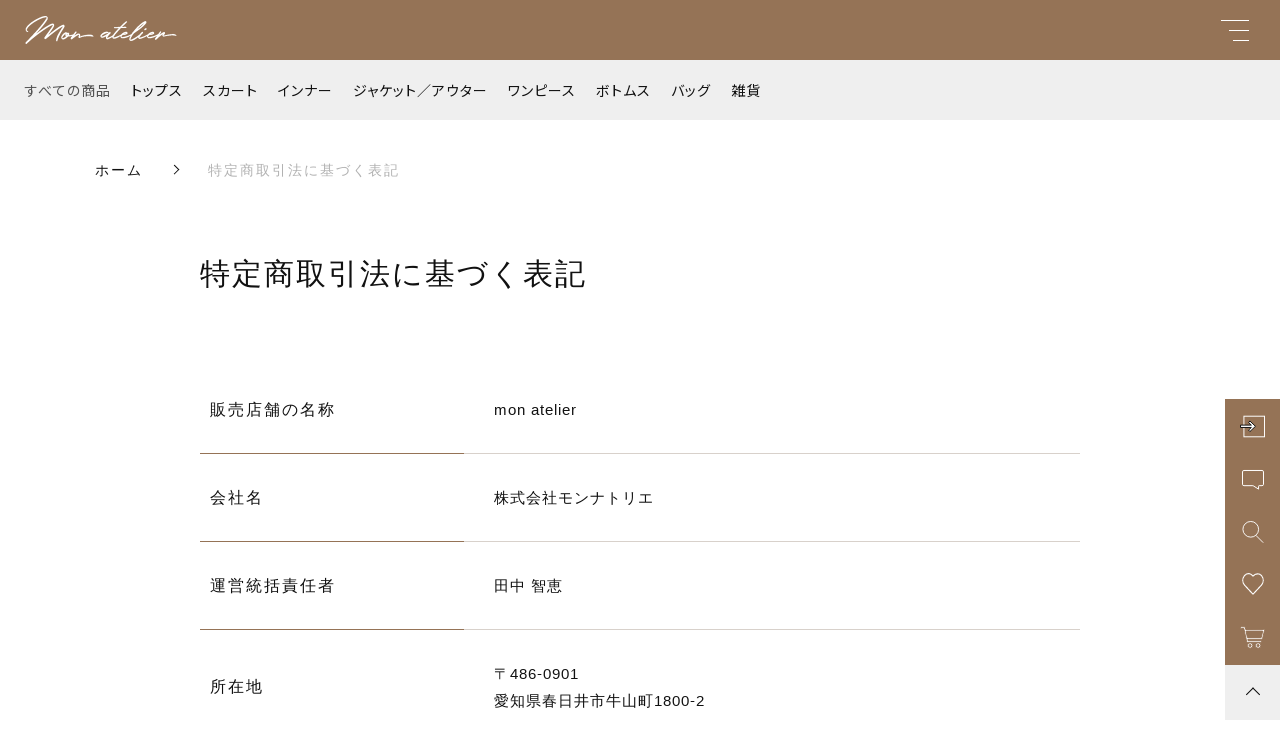

--- FILE ---
content_type: text/html; charset=UTF-8
request_url: https://monatelier7.net/terms/
body_size: 11210
content:
<!DOCTYPE html>
<html lang="ja">
<head>
	<meta name="facebook-domain-verification" content="ioptdwjhiaz8tt97iggdm5m0opgm7a" />
  <meta charset="UTF-8">
  <title>特定商取引法に基づく表記｜mon atelier（モンナトリエ）</title>
  <meta http-equiv="X-UA-Compatible" content="ie=edge">
  <meta name="viewport" content="width=device-width, initial-scale=1.0">
  <link rel="icon" type="image/x-icon" href="https://monatelier7.net/wp-content/themes/ec007/assets/img/favicon.ico">
  <link rel="apple-touch-icon" sizes="180x180" href="https://monatelier7.net/wp-content/themes/ec007/assets/img/apple-touch-icon.png">
  <link rel="dns-prefetch" href="https://use.fontawesome.com">
  <link rel="dns-prefetch" href="https://fonts.googleapis.com">
  <style>@charset "UTF-8";html, body, div, span, applet, object, iframe, h1, h2, h3, h4, h5, h6, p, blockquote, pre, a, abbr, acronym, address, big, cite, code, del, dfn, em, img, ins, kbd, q, s, samp, small, strike, strong, sub, sup, tt, var, b, u, i, center, dl, dt, dd, ol, ul, li, fieldset, form, label, legend, table, caption, tbody, tfoot, thead, tr, th, td, article, aside, canvas, details, embed, figure, figcaption, footer, header, hgroup, menu, nav, output, ruby, section, summary, time, mark, audio, video {margin: 0;padding: 0;border: 0;font: inherit;font-size: 100%;vertical-align: baseline;}article, aside, details, figcaption, figure, footer, header, hgroup, menu, nav, section, main {display: block;}body {line-height: 1;}ol, ul {list-style: none;}blockquote, q {quotes: none;}blockquote:before, blockquote:after, q:before, q:after {content: "";content: none;}table {border-spacing: 0;border-collapse: collapse;}.clearfix {*zoom: 1;}.clearfix:after {display: table;clear: both;content: "";}.f_cc {-ms-flex-pack: justify;-ms-flex-align: center;-webkit-box-pack: justify;justify-content: center;-webkit-box-align: center;align-items: center;}.f_box, .f_cc {display: -webkit-box;display: -ms-flexbox;display: flex;}.f_item {-ms-flex: 1 0 auto;-webkit-box-flex: 1;flex: 1 0 auto;}.f_h_start {-ms-flex-pack: start;-webkit-box-pack: start;justify-content: flex-start;}.f_h_center, .f_h_start {-ms-flex-pack: justify;-webkit-box-pack: justify;}.f_h_center {-ms-flex-pack: center;-webkit-box-pack: center;justify-content: center;}.f_h_end {-ms-flex-pack: end;-webkit-box-pack: end;justify-content: flex-end;}.f_h_end, .f_h_sb {-ms-flex-pack: justify;-webkit-box-pack: justify;}.f_h_sb {-ms-flex-pack: justify;-webkit-box-pack: justify;justify-content: space-between;}.f_h_sa {-ms-flex-pack: justify;-webkit-box-pack: justify;justify-content: space-around;}.f_wrap {-webkit-box-lines: multiple;-ms-flex-wrap: wrap;flex-wrap: wrap;}.f_column {-ms-flex-direction: column;flex-direction: column;-webkit-box-direction: column;}.f_start {-ms-flex-align: start;-webkit-box-align: start;align-items: flex-start;}.f_end {-ms-flex-align: end;-webkit-box-align: end;align-items: flex-end;}.f_center {-ms-flex-align: center;-webkit-box-align: center;align-items: center;}.f_baseline {-ms-flex-align: baseline;-webkit-box-align: baseline;align-items: baseline;}.f_stretch {-ms-flex-align: stretch;-webkit-box-align: stretch;align-items: stretch;}.alignR {text-align: right;}.alignL {text-align: left;}.alignC {text-align: center;}::-webkit-scrollbar {width: 5px;height: 5px;}::-webkit-scrollbar-track {background: #f8f8f8;}::-webkit-scrollbar-thumb {background: #6c6c6c;}body[data-status="loading"] {overflow: hidden;}body[data-status="loading"] * {-webkit-transition: none !important;transition: none !important;}body[data-status="loading"] .c-loader {pointer-events: auto;opacity: 1;}body[data-status="loading"] .c-loader-img {-webkit-animation: loading .6s linear infinite;animation: loading .6s linear infinite;}body[data-status="ajax-loading"] .c-loader {pointer-events: auto;opacity: .8;}body[data-status="ajax-loading"] .c-loader-img {-webkit-animation: loading .6s linear infinite;animation: loading .6s linear infinite;}.c-loader {position: fixed;z-index: 99999;top: 0;left: 0;width: 100vw;height: 100vh;background: #fff;pointer-events: none;opacity: 0;-webkit-transition: opacity .3s ease;transition: opacity .3s ease;}.c-loader-img {position: absolute;z-index: 999999;top: 50%;left: 50%;font-size: 0;-webkit-transform: translate(-50%, -50%);transform: translate(-50%, -50%);}@-webkit-keyframes loading {0% {-webkit-transform: translate(-50%, -50%) rotate(0);transform: translate(-50%, -50%) rotate(0);}100% {-webkit-transform: translate(-50%, -50%) rotate(360deg);transform: translate(-50%, -50%) rotate(360deg);}}@keyframes loading {0% {-webkit-transform: translate(-50%, -50%) rotate(0);transform: translate(-50%, -50%) rotate(0);}100% {-webkit-transform: translate(-50%, -50%) rotate(360deg);transform: translate(-50%, -50%) rotate(360deg);}}</style>
  <link rel="stylesheet" href="https://monatelier7.net/wp-content/themes/ec007/assets/css/layout.css">
  
<!-- All in One SEO Pack 3.3.5 によって Michael Torbert の Semper Fi Web Design[154,187] -->
<meta name="description"  content="世界的な国内コレクションブランドの縫製に携わる「mon atelier（モンナトリエ）」。こちらでは「販売店舗の名称」「所在地」「お支払方法」など、特定商取引法に基づく表記を記載しています。" />

<meta name="keywords"  content="mon atelier,モンナトリエ,特定商取引法" />

<script type="application/ld+json" class="aioseop-schema">{"@context":"https://schema.org","@graph":[{"@type":"Organization","@id":"https://monatelier7.net/#organization","url":"https://monatelier7.net/","name":"mon atelier","sameAs":[]},{"@type":"WebSite","@id":"https://monatelier7.net/#website","url":"https://monatelier7.net/","name":"mon atelier","publisher":{"@id":"https://monatelier7.net/#organization"},"potentialAction":{"@type":"SearchAction","target":"https://monatelier7.net/?s={search_term_string}","query-input":"required name=search_term_string"}},{"@type":"WebPage","@id":"https://monatelier7.net/terms/#webpage","url":"https://monatelier7.net/terms/","inLanguage":"ja","name":"\u7279\u5b9a\u5546\u53d6\u5f15\u6cd5\u306b\u57fa\u3065\u304f\u8868\u8a18","isPartOf":{"@id":"https://monatelier7.net/#website"},"datePublished":"2020-01-29T08:33:18+09:00","dateModified":"2022-09-01T05:53:30+09:00","description":"\u4e16\u754c\u7684\u306a\u56fd\u5185\u30b3\u30ec\u30af\u30b7\u30e7\u30f3\u30d6\u30e9\u30f3\u30c9\u306e\u7e2b\u88fd\u306b\u643a\u308f\u308b\u300cmon atelier\uff08\u30e2\u30f3\u30ca\u30c8\u30ea\u30a8\uff09\u300d\u3002\u3053\u3061\u3089\u3067\u306f\u300c\u8ca9\u58f2\u5e97\u8217\u306e\u540d\u79f0\u300d\u300c\u6240\u5728\u5730\u300d\u300c\u304a\u652f\u6255\u65b9\u6cd5\u300d\u306a\u3069\u3001\u7279\u5b9a\u5546\u53d6\u5f15\u6cd5\u306b\u57fa\u3065\u304f\u8868\u8a18\u3092\u8a18\u8f09\u3057\u3066\u3044\u307e\u3059\u3002"}]}</script>
<link rel="canonical" href="https://monatelier7.net/terms/" />
			<script type="text/javascript" >
				window.ga=window.ga||function(){(ga.q=ga.q||[]).push(arguments)};ga.l=+new Date;
				ga('create', 'UA-197333121-2', 'auto');
				// Plugins
				
				ga('send', 'pageview');
			</script>
			<script async src="https://www.google-analytics.com/analytics.js"></script>
			<!-- All in One SEO Pack -->
<link rel='dns-prefetch' href='//s.w.org' />
<style id='woocommerce-inline-inline-css' type='text/css'>
.woocommerce form .form-row .required { visibility: visible; }
</style>
<script type='text/javascript' src='https://monatelier7.net/wp-includes/js/jquery/jquery.js'></script>
<script type='text/javascript' src='https://monatelier7.net/wp-includes/js/jquery/jquery-migrate.min.js'></script>
<link rel='https://api.w.org/' href='https://monatelier7.net/wp-json/' />
<link rel="alternate" type="application/json+oembed" href="https://monatelier7.net/wp-json/oembed/1.0/embed?url=https%3A%2F%2Fmonatelier7.net%2Fterms%2F" />
<link rel="alternate" type="text/xml+oembed" href="https://monatelier7.net/wp-json/oembed/1.0/embed?url=https%3A%2F%2Fmonatelier7.net%2Fterms%2F&#038;format=xml" />

<script data-cfasync="false">
window.a2a_config=window.a2a_config||{};a2a_config.callbacks=[];a2a_config.overlays=[];a2a_config.templates={};a2a_localize = {
	Share: "共有",
	Save: "ブックマーク",
	Subscribe: "購読",
	Email: "メール",
	Bookmark: "ブックマーク",
	ShowAll: "すべて表示する",
	ShowLess: "小さく表示する",
	FindServices: "サービスを探す",
	FindAnyServiceToAddTo: "追加するサービスを今すぐ探す",
	PoweredBy: "Powered by",
	ShareViaEmail: "メールでシェアする",
	SubscribeViaEmail: "メールで購読する",
	BookmarkInYourBrowser: "ブラウザにブックマーク",
	BookmarkInstructions: "このページをブックマークするには、 Ctrl+D または \u2318+D を押下。",
	AddToYourFavorites: "お気に入りに追加",
	SendFromWebOrProgram: "任意のメールアドレスまたはメールプログラムから送信",
	EmailProgram: "メールプログラム",
	More: "詳細&#8230;",
	ThanksForSharing: "Thanks for sharing!",
	ThanksForFollowing: "Thanks for following!"
};

(function(d,s,a,b){a=d.createElement(s);b=d.getElementsByTagName(s)[0];a.async=1;a.src="https://static.addtoany.com/menu/page.js";b.parentNode.insertBefore(a,b);})(document,"script");
</script>
	<noscript><style>.woocommerce-product-gallery{ opacity: 1 !important; }</style></noscript>
		
<!-- AdSIST Tool --><!-- Facebook Pixel Code -->
<script nonce="7fLVZMFo">
!function(f,b,e,v,n,t,s){if(f.fbq)return;n=f.fbq=function(){n.callMethod?
n.callMethod.apply(n,arguments):n.queue.push(arguments)};if(!f._fbq)f._fbq=n;
n.push=n;n.loaded=!0;n.version='2.0';n.queue=[];t=b.createElement(e);t.async=!0;
t.src=v;s=b.getElementsByTagName(e)[0];s.parentNode.insertBefore(t,s)}(window,
document,'script','https://connect.facebook.net/en_US/fbevents.js');

fbq('init', '318188610010179');
fbq('track', "PageView");</script>
<noscript><img height="1" width="1" style="display:none"
src="https://www.facebook.com/tr?id=318188610010179&ev=PageView&noscript=1"
/></noscript>
<!-- End Facebook Pixel Code -->
	
</head>
<body data-status="loading" class="">
<div class="c-loader">
  <div class="c-loader-img">
    <svg width="60" height="60" viewBox="0 0 38 38" xmlns="http://www.w3.org/2000/svg">
      <defs>
        <linearGradient x1="8.042%" y1="0%" x2="65.682%" y2="23.865%" id="a">
          <stop stop-color="#777777" stop-opacity="0" offset="0%"/>
          <stop stop-color="#777777" stop-opacity=".631" offset="63.146%"/>
          <stop stop-color="#777777" offset="100%"/>
        </linearGradient>
      </defs>
      <g fill="none" fill-rule="evenodd">
        <g transform="translate(1 1)">
          <path d="M36 18c0-9.94-8.06-18-18-18" stroke="url(#a)" stroke-width="2"></path>
          <circle fill="#777777" cx="36" cy="18" r="1"></circle>
        </g>
      </g>
    </svg>
  </div>
</div><!-- /.c-loader -->
  <header class="js-header g-header">
    <div class="g-header__main">
          <p class="g-header__logo js-header-logo">
        <a class="g-header__logo-link" href="https://monatelier7.net/">
          <img src="https://monatelier7.net/wp-content/uploads/2021/03/logo-1.png" alt="mon atelier" class="g-header__logo-img is-pc">
          <img src="https://monatelier7.net/wp-content/uploads/2021/03/logo-1.png" alt="mon atelier" class="g-header__logo-img is-sp">
        </a>
      </p>
    
          <nav class="g-header__nav-categories js-header__nav-categories">
        <ul class="g-header__nav-categories-list">
          <li class="g-header__nav-categories-list-item">
            <a href="https://monatelier7.net/products/?type=all" class="g-header__nav-categories-list-item-link is-current">すべての商品</a>
          </li>
                    <li class="g-header__nav-categories-list-item">
            <a href="https://monatelier7.net/products/%e3%83%88%e3%83%83%e3%83%97%e3%82%b9/" class="g-header__nav-categories-list-item-link">トップス</a>
          </li>
                    <li class="g-header__nav-categories-list-item">
            <a href="https://monatelier7.net/products/%e3%82%b9%e3%82%ab%e3%83%bc%e3%83%88/" class="g-header__nav-categories-list-item-link">スカート</a>
          </li>
                    <li class="g-header__nav-categories-list-item">
            <a href="https://monatelier7.net/products/%e3%82%a4%e3%83%b3%e3%83%8a%e3%83%bc/" class="g-header__nav-categories-list-item-link">インナー</a>
          </li>
                    <li class="g-header__nav-categories-list-item">
            <a href="https://monatelier7.net/products/%e3%82%b8%e3%83%a3%e3%82%b1%e3%83%83%e3%83%88%ef%bc%8f%e3%82%a2%e3%82%a6%e3%82%bf%e3%83%bc/" class="g-header__nav-categories-list-item-link">ジャケット／アウター</a>
          </li>
                    <li class="g-header__nav-categories-list-item">
            <a href="https://monatelier7.net/products/%e3%83%af%e3%83%b3%e3%83%94%e3%83%bc%e3%82%b9/" class="g-header__nav-categories-list-item-link">ワンピース</a>
          </li>
                    <li class="g-header__nav-categories-list-item">
            <a href="https://monatelier7.net/products/%e3%83%9c%e3%83%88%e3%83%a0%e3%82%b9/" class="g-header__nav-categories-list-item-link">ボトムス</a>
          </li>
                    <li class="g-header__nav-categories-list-item">
            <a href="https://monatelier7.net/products/%e3%83%90%e3%83%83%e3%82%b0/" class="g-header__nav-categories-list-item-link">バッグ</a>
          </li>
                    <li class="g-header__nav-categories-list-item">
            <a href="https://monatelier7.net/products/%e9%9b%91%e8%b2%a8/" class="g-header__nav-categories-list-item-link">雑貨</a>
          </li>
                  </ul>
      </nav>

      <button class="g-header__burger js-menu-toggle" type="button">
        <span class="g-header__burger-line"></span>
        <span class="g-header__burger-line"></span>
        <span class="g-header__burger-line"></span>
      </button>
    </div>
    <div class="g-hamburger__container js-hamburger" data-under-menu="">
  <div class="g-hamburger__container-inner">
        <p class="g-hamburger__logo">
      <a class="g-hamburger__logo-link" href="https://monatelier7.net/">
        <img src="https://monatelier7.net/wp-content/uploads/2021/03/logo-1.png" alt="mon atelier" class="g-hamburger__logo-img is-pc">
        <img src="https://monatelier7.net/wp-content/uploads/2021/03/logo-1.png" alt="mon atelier" class="g-hamburger__logo-img is-tablet">
      </a>
    </p>
        <div class="g-hamburger__block-other">
    
    <div class="g-hamburger__othermenu">
      <nav class="g-hamburger__help">
        <ul class="g-hamburger__help-list">
                    <li class="g-hamburger__help-list-item">
            <a href="https://monatelier7.net/privacy/" class="g-hamburger__help-list-item-link">プライバシーポリシー</a>
          </li>
                    <li class="g-hamburger__help-list-item">
            <a href="https://monatelier7.net/terms/" class="g-hamburger__help-list-item-link">特定商取引法に基づく表記</a>
          </li>
                    <li class="g-hamburger__help-list-item">
            <a href="https://monatelier7.net/shopping-guide/" class="g-hamburger__help-list-item-link">ショッピングガイド</a>
          </li>
                    <li class="g-hamburger__help-list-item">
            <a href="https://monatelier7.net/contact/" class="g-hamburger__help-list-item-link">お問い合わせ</a>
          </li>
                  </ul>
      </nav>
      
              <nav class="g-hamburger__sns">
          <ul class="g-hamburger__sns-list">
                                                  <li class="g-hamburger__sns-list-item">
                <a href="https://www.instagram.com/hitoto_factory/?hl=ja" target="_blank" class="g-hamburger__sns-list-item-link"><i class="g-hamburger__sns-list-item-link-icon fab fa-instagram"></i></a>
              </li>
                                  </ul>
        </nav>
                    <p class="g-hamburger__copyright">
        <small class="g-hamburger__copyright-txt">© 2021 mon atelier</small>
        </p>
            </div>
    </div>

    
    <div class="g-hamburger__right">
      
      <div class="g-hamburger__block-pickup">
        <ul class="g-hamburger__pickup">
        
          <li class="g-hamburger__pickup-item">
            <a href="https://monatelier7.net/product/3237/" class="g-hamburger__pickup-link">
              <figure class="g-hamburger__pickup-figure">
                <img src="https://monatelier7.net/wp-content/uploads/2021/08/acfa7f776d459cf572100b4e1f8fa653-e1633597388894.jpg" alt="着ていることを忘れる着心地" class="g-hamburger__pickup-img c-img">
                <span class="g-hamburger__pickup-bg c-img-bg" style="background-image:url(https://monatelier7.net/wp-content/uploads/2021/08/acfa7f776d459cf572100b4e1f8fa653-e1633597388894.jpg);"></span>  
              </figure>
              <h4 class="g-hamburger__pickup-title">
                着ていることを忘れる着心地              </h4>
            </a>
          </li>


                </ul>
      </div>

      
      <div class="g-hamburger__block-menu">

              <nav class="g-hamburger__menu">
          <ul class="g-hamburger__menu-list">
                      <li class="g-hamburger__menu-list-item">
              <a href="https://monatelier7.net/products/?type=new" target="_self" class="g-hamburger__menu-list-link">
                <span class="g-hamburger__menu-list-txt-main">NEW ARRIVAL</span>
                <span class="g-hamburger__menu-list-txt-sub">新着商品</span>
              </a>
            </li>
                      <li class="g-hamburger__menu-list-item">
              <a href="https://monatelier7.net/products/?type=ranking" target="_self" class="g-hamburger__menu-list-link">
                <span class="g-hamburger__menu-list-txt-main">RANKING</span>
                <span class="g-hamburger__menu-list-txt-sub">ランキング</span>
              </a>
            </li>
                      <li class="g-hamburger__menu-list-item">
              <a href="https://monatelier7.net/staff-styling/" target="_self" class="g-hamburger__menu-list-link">
                <span class="g-hamburger__menu-list-txt-main">STAFF STYLING</span>
                <span class="g-hamburger__menu-list-txt-sub">スタッフスタイリング</span>
              </a>
            </li>
                      <li class="g-hamburger__menu-list-item">
              <a href="https://monatelier7.net/about/" target="_self" class="g-hamburger__menu-list-link">
                <span class="g-hamburger__menu-list-txt-main">ABOUT US</span>
                <span class="g-hamburger__menu-list-txt-sub">mon atelierについて</span>
              </a>
            </li>
                      <li class="g-hamburger__menu-list-item">
              <a href="https://monatelier7.net/blogs/" target="_self" class="g-hamburger__menu-list-link">
                <span class="g-hamburger__menu-list-txt-main">BLOG</span>
                <span class="g-hamburger__menu-list-txt-sub">ブログ</span>
              </a>
            </li>
                      <li class="g-hamburger__menu-list-item">
              <a href="https://monatelier7.net/news/" target="_self" class="g-hamburger__menu-list-link">
                <span class="g-hamburger__menu-list-txt-main">NEWS</span>
                <span class="g-hamburger__menu-list-txt-sub">お知らせ</span>
              </a>
            </li>
                    </ul>
        </nav>
            

              <nav class="g-hamburger__categories">
          <h3 class="g-hamburger__categories-ttl js-hamburger__categories" data-category="">
            <span class="g-hamburger__categories-ttl-main">CATEGORY</span>
            <span class="g-hamburger__categories-ttl-sub">カテゴリー</span>
          </h3>

          <div class="g-hamburger__categories-list js-hamburger__categories-list">
                      <h4 class="g-hamburger__categories-list-ttl">
              <a href="https://monatelier7.net/products/%e3%83%88%e3%83%83%e3%83%97%e3%82%b9/" class="g-hamburger__categories-list-ttl-link">トップス</a>
            </h4>
                      <h4 class="g-hamburger__categories-list-ttl">
              <a href="https://monatelier7.net/products/%e3%82%b9%e3%82%ab%e3%83%bc%e3%83%88/" class="g-hamburger__categories-list-ttl-link">スカート</a>
            </h4>
                      <h4 class="g-hamburger__categories-list-ttl">
              <a href="https://monatelier7.net/products/%e3%82%a4%e3%83%b3%e3%83%8a%e3%83%bc/" class="g-hamburger__categories-list-ttl-link">インナー</a>
            </h4>
                      <h4 class="g-hamburger__categories-list-ttl">
              <a href="https://monatelier7.net/products/%e3%82%b8%e3%83%a3%e3%82%b1%e3%83%83%e3%83%88%ef%bc%8f%e3%82%a2%e3%82%a6%e3%82%bf%e3%83%bc/" class="g-hamburger__categories-list-ttl-link">ジャケット／アウター</a>
            </h4>
                      <h4 class="g-hamburger__categories-list-ttl">
              <a href="https://monatelier7.net/products/%e3%83%af%e3%83%b3%e3%83%94%e3%83%bc%e3%82%b9/" class="g-hamburger__categories-list-ttl-link">ワンピース</a>
            </h4>
                      <h4 class="g-hamburger__categories-list-ttl">
              <a href="https://monatelier7.net/products/%e3%83%9c%e3%83%88%e3%83%a0%e3%82%b9/" class="g-hamburger__categories-list-ttl-link">ボトムス</a>
            </h4>
                      <h4 class="g-hamburger__categories-list-ttl">
              <a href="https://monatelier7.net/products/%e3%83%90%e3%83%83%e3%82%b0/" class="g-hamburger__categories-list-ttl-link">バッグ</a>
            </h4>
                      <h4 class="g-hamburger__categories-list-ttl">
              <a href="https://monatelier7.net/products/%e9%9b%91%e8%b2%a8/" class="g-hamburger__categories-list-ttl-link">雑貨</a>
            </h4>
                    </div>
        </nav>
            </div>
    </div>

    <button class="g-menu__header__burger js-menu-toggle" type="button">
      <span class="g-menu__header__burger-line"></span>
      <span class="g-menu__header__burger-line"></span>
    </button>
  </div>
</div>
  </header><!-- /.g-header -->
  <div class="js-body-wrapper">
  <nav class="c-breadcrumbs">
  <ul class="c-breadcrumbs__list" itemscope="" itemtype="http://schema.org/BreadcrumbList">
      <li class="c-breadcrumbs__list-item" itemprop="itemListElement" itemscope="" itemtype="http://schema.org/ListItem">
      <a href="https://monatelier7.net/" class="c-breadcrumbs__list-item-body" itemprop="item">
        <span itemprop="name">ホーム</span>
        <meta itemprop="position" content="1">
      </a>
    </li>
      <li class="c-breadcrumbs__list-item" itemprop="itemListElement" itemscope="" itemtype="http://schema.org/ListItem">
      <a href="javascript:void(0);" class="c-breadcrumbs__list-item-body is-link-none" itemprop="item">
        <span itemprop="name">特定商取引法に基づく表記</span>
        <meta itemprop="position" content="2">
      </a>
    </li>
    </ul>
</nav>
	  
<!-- Global site tag (gtag.js) - Google Analytics -->
<script async src="https://www.googletagmanager.com/gtag/js?id=G-ELE0YN6G22"></script>
<script>
  window.dataLayer = window.dataLayer || [];
  function gtag(){dataLayer.push(arguments);}
  gtag('js', new Date());

  gtag('config', 'G-ELE0YN6G22');
</script>
<div class="l-content">
  <main class="l-content__main is-one">
    <section class="p-content__section">
      <h1 class="c-page-ttl-sub">
        <span class="c-page-ttl-sub__txt">特定商取引法に基づく表記</span>
      </h1>
            <dl class="c-data-table">
                  <div class="c-data-table__row">
          <dt class="c-data-table__ttl">販売店舗の名称</dt>
          <dd class="c-data-table__desc">mon atelier</dd>
        </div>
              <div class="c-data-table__row">
          <dt class="c-data-table__ttl">会社名</dt>
          <dd class="c-data-table__desc">株式会社モンナトリエ</dd>
        </div>
              <div class="c-data-table__row">
          <dt class="c-data-table__ttl">運営統括責任者</dt>
          <dd class="c-data-table__desc">田中 智恵</dd>
        </div>
              <div class="c-data-table__row">
          <dt class="c-data-table__ttl">所在地</dt>
          <dd class="c-data-table__desc">〒486-0901<br />
愛知県春日井市牛山町1800-2</dd>
        </div>
              <div class="c-data-table__row">
          <dt class="c-data-table__ttl">電話番号</dt>
          <dd class="c-data-table__desc">0568-44-2070</dd>
        </div>
              <div class="c-data-table__row">
          <dt class="c-data-table__ttl">定休日</dt>
          <dd class="c-data-table__desc">土日、祝</dd>
        </div>
              <div class="c-data-table__row">
          <dt class="c-data-table__ttl">メールアドレス</dt>
          <dd class="c-data-table__desc">monatelier.netshop@gmail.com</dd>
        </div>
              <div class="c-data-table__row">
          <dt class="c-data-table__ttl">お支払い方法</dt>
          <dd class="c-data-table__desc">クレジットカード<br />
クレジットカード：VISA / MasterCard / JCB / AMEX / Diners</dd>
        </div>
              <div class="c-data-table__row">
          <dt class="c-data-table__ttl">商品代金以外の必要金額</dt>
          <dd class="c-data-table__desc">送料は地域や商品により異なります。<br />
20,000円以上のご注文で国内送料が無料になります。</dd>
        </div>
              <div class="c-data-table__row">
          <dt class="c-data-table__ttl">商品引き渡し時期</dt>
          <dd class="c-data-table__desc">決済完了後、10日以内に発送いたします。<br />
受注生産商品はそれぞれ納期が異なります。各商品ページをご確認ください。<br />
配送にかかる日数は、お届け先の住所および道路交通状況によって変動いたします。</dd>
        </div>
              <div class="c-data-table__row">
          <dt class="c-data-table__ttl">返品・不良品について</dt>
          <dd class="c-data-table__desc">サイズ・色違い、縫製不良などがみられる場合、商品到着後７日以内にご連絡ください。<br />
受注生産商品につきまして、基本的にお客さま都合の返品・交換は受け付けておりません。<br />
形状など気になる点がございましたらお直しでの対応が可能です。お気軽にお問い合わせください。</dd>
        </div>
              <div class="c-data-table__row">
          <dt class="c-data-table__ttl">プライバシー保護</dt>
          <dd class="c-data-table__desc">当店の個人情報の取扱いにつきましては、<a href="../privacy/"><span style="text-decoration:underline;color:#1a0dab">プライバシーポリシー</a>をご確認ください。</dd>
        </div>
              <div class="c-data-table__row">
          <dt class="c-data-table__ttl">お問い合わせ</dt>
          <dd class="c-data-table__desc">ご不明点につきましては、<a href="../contact/"><span style="text-decoration:underline;color:#1a0dab">お問い合わせフォーム</a>よりご連絡ください。</dd>
        </div>
            </dl>
          </section>
  </main>
</div>
  <footer class="g-footer">

    <div class="g-footer__container">
        <p class="g-footer__logo">
        <a href="https://monatelier7.net/" class="g-footer__logo-link">
          <img src="https://monatelier7.net/wp-content/uploads/2021/03/logo-1.png" alt="mon atelier" class="g-footer__logo-img">
        </a>
      </p>
              <nav class="g-footer__help">
        <ul class="g-footer__help-list">
                    <li class="g-footer__help-list-item">
            <a href="https://monatelier7.net/privacy/" class="g-footer__help-list-item-link">プライバシーポリシー</a>
          </li>
                    <li class="g-footer__help-list-item">
            <a href="https://monatelier7.net/terms/" class="g-footer__help-list-item-link">特定商取引法に基づく表記</a>
          </li>
                    <li class="g-footer__help-list-item">
            <a href="https://monatelier7.net/shopping-guide/" class="g-footer__help-list-item-link">ショッピングガイド</a>
          </li>
                    <li class="g-footer__help-list-item">
            <a href="https://monatelier7.net/contact/" class="g-footer__help-list-item-link">お問い合わせ</a>
          </li>
                  </ul>
      </nav>
      
              <nav class="g-footer__sns">
          <ul class="g-footer__sns-list">
                                                  <li class="g-footer__sns-list-item">
                <a href="https://www.instagram.com/hitoto_factory/?hl=ja" target="_blank" class="g-footer__sns-list-item-link"><i class="g-footer__sns-list-item-link-icon fab fa-instagram"></i></a>
              </li>
                                  </ul>
        </nav>
      
              <p class="g-footer__copyright">
        <small class="g-footer__copyright-txt">© 2021 mon atelier</small>
        </p>
          </div>

  </footer>

</div><!-- /#js-body-wrapper -->



<nav class="g-side__menu">
  <ul class="g-side__menu-list js-side-menu">
    <li class="g-side__menu-list-item">
      <a href="https://monatelier7.net/my-account" title="マイページ" class="g-side__menu-list-item-link">
      
        <svg class="g-side__menu-list-item-link-img g-side__menu-list-item-link-login" xmlns="http://www.w3.org/2000/svg" width="25.5" height="22" viewBox="0 0 25.5 22">
          <g transform="translate(-1876.5 -803)">
            <g class="g-side__menu-list-item-link-login-g" transform="translate(1880 803)">
              <rect class="g-side__menu-list-item-link-login-rect-01" width="22" height="22"/>
              <rect class="g-side__menu-list-item-link-login-rect-02" x="0.5" y="0.5" width="21" height="21"/>
            </g>
            <g transform="translate(1878 803)">
              <path class="g-side__menu-list-item-link-login-path" d="M18.592,32l-1.3,1.607L20.094,36.2H9v2.4H20.094l-2.806,2.591,1.3,1.607,5.7-5.4Z" transform="translate(-10 -26.603)"/>
            </g>
          </g>
        </svg>
            </a>
    </li>
        <li class="g-side__menu-list-item">
      <a href="https://monatelier7.net/news" class="g-side__menu-list-item-link">
        <svg class="g-side__menu-list-item-link-img" xmlns="http://www.w3.org/2000/svg" width="22.03" height="20.086" viewBox="0 0 22.03 20.086">
          <path class="g-side__menu-list-item-link-news-path" d="M69.575,68H51.455A1.462,1.462,0,0,0,50,69.445V81.782a1.452,1.452,0,0,0,1.455,1.429h8.912a.62.62,0,0,1,.327.092l5.385,3.379V83.824a.61.61,0,0,1,.607-.613h2.889a1.452,1.452,0,0,0,1.455-1.429V69.445A1.462,1.462,0,0,0,69.575,68Z" transform="translate(-49.5 -67.5)"/>
        </svg>
              </a>
    </li>

    <li class="g-side__menu-list-item is-search">
      <a href="javascript: void(0);" class="g-side__menu-list-item-link js-search-toggle">
        <svg class="g-side__menu-list-item-link-img" xmlns="http://www.w3.org/2000/svg" width="22.854" height="23.854" viewBox="0 0 22.854 23.854">
          <g transform="translate(-1605 -1141)">
            <g class="g-side__menu-list-item-link-search-g" transform="translate(1605 1141)">
              <circle class="g-side__menu-list-item-link-search-circle-01" cx="9" cy="9" r="9"/>
              <circle class="g-side__menu-list-item-link-search-circle-02" cx="9" cy="9" r="8.5"/>
            </g>
            <line class="g-side__menu-list-item-link-search-line" x2="8" y2="8" transform="translate(1619.5 1156.5)"/>
          </g>
        </svg>

      </a>
    </li>

        <li class="g-side__menu-list-item">
      <a href="https://monatelier7.net/products?type=wishlist" class="g-side__menu-list-item-link">
        <svg class="g-side__menu-list-item-link-img" xmlns="http://www.w3.org/2000/svg" width="19.2" height="19.642" viewBox="0 0 19.2 19.642">
          <path class="g-side__menu-list-item-link-wish-path" d="M29.215,12.747a4.9,4.9,0,0,0-3.7-1.7H25.5a6.118,6.118,0,0,0-4.206,1.8,5.647,5.647,0,0,0-3.774-2.033,5.488,5.488,0,0,0-4.145,1.937,7.189,7.189,0,0,0,0,9.238l7.92,8.466,7.92-8.479a7.175,7.175,0,0,0,0-9.226ZM28.463,21.3,21.3,28.986l-7.168-7.674a6.141,6.141,0,0,1,0-7.9,4.512,4.512,0,0,1,3.4-1.6c.967,0,2.143.724,3.4,2.093l.368.409.368-.414A5.221,5.221,0,0,1,25.5,12.046h0a3.857,3.857,0,0,1,2.967,1.363,6.173,6.173,0,0,1,.01,7.892Z" transform="translate(-11.695 -10.81)"/>
        </svg>
      </a>
    </li>

        <li class="g-side__menu-list-item is-cart">
      <a href="https://monatelier7.net/cart/" type="button" class="g-side__menu-list-item-link cart-contents">
        <svg class="g-side__menu-list-item-link-img g-side__menu-list-item-link-cart" xmlns="http://www.w3.org/2000/svg" width="25.763" height="23.017" viewBox="0 0 25.763 23.017">
          <g transform="translate(-6.89 -12.5)">
            <path  class="g-side__menu-list-item-link-cart-path" d="M8.217,13a.827.827,0,0,0-.827.824c0,.455.318.961.777.961h2.678l2.844,13.257c.113.5.309,1.023.726,1.023H28.4c.437,0,.747-.494.747-.931a.854.854,0,0,0-.836-.824H15.218l-.208-1.517h14.4c.369,0,.72-.42.8-.779l1.925-8.256a.9.9,0,0,0-.759-1.08l-18.595.074-.446-2.083A.854.854,0,0,0,11.523,13Zm4.9,4.4H30.3l-1.538,6.6H14.522ZM17.3,29.512a2.752,2.752,0,1,0,2.767,2.752A2.752,2.752,0,0,0,17.3,29.512Zm8.256,0a2.752,2.752,0,1,0,2.752,2.752,2.752,2.752,0,0,0-2.752-2.752ZM17.3,31.163a1.1,1.1,0,1,1-1.1,1.1,1.086,1.086,0,0,1,1.1-1.1Zm8.256,0a1.1,1.1,0,1,1-1.1,1.1,1.086,1.086,0,0,1,1.1-1.1Z" transform="translate(0 0)"/>
          </g>
        </svg>
      </a>
    </li>

  </ul>
  <div class="js-pagetop g-pagetop">
    <button class="js-pagetop-btn g-pagetop-btn" type="button"></button>
  </div>
</nav>

<div class="g-select">
  <div class="g-select__enabled js-select-toggle"></div>
  <div class="g-select__container">
    <nav class="g-select__category">
      <ul class="g-select__category-list">
        <li class="g-select__category-list-item">
          <a href="https://monatelier7.net/products/?type=all" class="g-select__category-list-item-link js-select-toggle is-current">
            <span class="g-select__category-list-item-link-txt">すべて</span>
          </a>
        </li>
                <li class="g-select__category-list-item">
          <a href="https://monatelier7.net/products/%e3%83%88%e3%83%83%e3%83%97%e3%82%b9/" class="g-select__category-list-item-link js-select-toggle ">
            <span class="g-select__category-list-item-link-txt">トップス</span>
          </a>
        </li>
                <li class="g-select__category-list-item">
          <a href="https://monatelier7.net/products/%e3%82%b9%e3%82%ab%e3%83%bc%e3%83%88/" class="g-select__category-list-item-link js-select-toggle ">
            <span class="g-select__category-list-item-link-txt">スカート</span>
          </a>
        </li>
                <li class="g-select__category-list-item">
          <a href="https://monatelier7.net/products/%e3%82%a4%e3%83%b3%e3%83%8a%e3%83%bc/" class="g-select__category-list-item-link js-select-toggle ">
            <span class="g-select__category-list-item-link-txt">インナー</span>
          </a>
        </li>
                <li class="g-select__category-list-item">
          <a href="https://monatelier7.net/products/%e3%82%b8%e3%83%a3%e3%82%b1%e3%83%83%e3%83%88%ef%bc%8f%e3%82%a2%e3%82%a6%e3%82%bf%e3%83%bc/" class="g-select__category-list-item-link js-select-toggle ">
            <span class="g-select__category-list-item-link-txt">ジャケット／アウター</span>
          </a>
        </li>
                <li class="g-select__category-list-item">
          <a href="https://monatelier7.net/products/%e3%83%af%e3%83%b3%e3%83%94%e3%83%bc%e3%82%b9/" class="g-select__category-list-item-link js-select-toggle ">
            <span class="g-select__category-list-item-link-txt">ワンピース</span>
          </a>
        </li>
                <li class="g-select__category-list-item">
          <a href="https://monatelier7.net/products/%e3%83%9c%e3%83%88%e3%83%a0%e3%82%b9/" class="g-select__category-list-item-link js-select-toggle ">
            <span class="g-select__category-list-item-link-txt">ボトムス</span>
          </a>
        </li>
                <li class="g-select__category-list-item">
          <a href="https://monatelier7.net/products/%e3%83%90%e3%83%83%e3%82%b0/" class="g-select__category-list-item-link js-select-toggle ">
            <span class="g-select__category-list-item-link-txt">バッグ</span>
          </a>
        </li>
                <li class="g-select__category-list-item">
          <a href="https://monatelier7.net/products/%e9%9b%91%e8%b2%a8/" class="g-select__category-list-item-link js-select-toggle ">
            <span class="g-select__category-list-item-link-txt">雑貨</span>
          </a>
        </li>
              </ul>
    </nav>

  </div>

</div><!-- /.g-select -->
<div class="g-search">
  <div class="g-search__container">
  <div class="g-search__enabled js-search-toggle"></div>
  <div class="g-search__inner">

    <h3 class="g-search__ttl">絞り込み検索</h3>
    <button class="g-search__burger js-search-toggle" type="button">
      <span class="g-search__burger-line"></span>
      <span class="g-search__burger-line"></span>
    </button>
      <form action="https://monatelier7.net/" class="g-search__form" method="GET">
        <p class="g-search__form-cell-label">キーワード</p>
        <div class="g-search__form-txt">
          <input type="text" name="s" value="" placeholder="キーワードを入れてください">
        </div>
        <div class="g-search__form-row">
        <div class="g-search__form-cell">
          <label for="" class="g-search__form-cell-label">親カテゴリ</label>
                        <div class="g-search__form-select">
              <select id="js-search_category_parent" name="c_p">
                <option value="">すべて</option>
                                <option value="211" >トップス</option>
                                <option value="309" >スカート</option>
                                <option value="363" >インナー</option>
                                <option value="15" >ジャケット／アウター</option>
                                <option value="313" >ワンピース</option>
                                <option value="294" >ボトムス</option>
                                <option value="213" >バッグ</option>
                                <option value="209" >雑貨</option>
                              </select>
            </div>
          </div>
          <div class="g-search__form-cell">
            <label for="" class="g-search__form-cell-label">子カテゴリ</label>
                        
            <div class="g-search__form-select">
              <select id="js-search_category_child" name="c_c" disabled>
                                  <option value="">-</option>
                              </select>
            </div>
          </div>
          <div class="g-search__form-cell">
            <label for="" class="g-search__form-cell-label">価格帯</label>
            <div class="g-search__form-price">
              <input type="text" name="p_min" value="" placeholder="0" autocomplete="off" class="js-search_price" data-type="min">
              <span class="g-search__form-hyphen">～</span>
              <input type="text" name="p_max" value="" placeholder="5000" autocomplete="off" class="js-search_price" data-type="max">
            </div>
            <p id="js-price_error" class="c-error" style="display:none;"></p>
          </div>
          <div class="g-search__form-cell">
                        <label for="" class="g-search__form-cell-label">並び順</label>
            
            <div class="g-search__form-select">
              <select name="order">
                <option value="new" selected>新着順</option><option value="ranking">人気順</option><option value="min">価格が安い順</option><option value="max">価格が高い順</option>              </select>
            </div>
          </div>
          
          <div class="g-search__form-cell">
            <label for="" class="g-search__form-cell-label">その他</label>
            <div class="g-search__form-list">
                          <label for="o_stock" class="g-search__form-checkbox">
                <input type="checkbox" name="o_stock" id="o_stock">
                <span>在庫あり</span>
              </label>
                          <label for="o_sale" class="g-search__form-checkbox">
                <input type="checkbox" name="o_sale" id="o_sale">
                <span>セール</span>
              </label>
            </div>
          </div>
        </div>
        <div class="g-search__form-submit">
          <button type="submit" id="js-search_submit" class="g-search__form-submit-btn">
            <span class="g-search__form-submit-btn-txt">検索</span>
            <svg class="g-search__form-submit-btn-img" xmlns="http://www.w3.org/2000/svg" width="22.854" height="23.854" viewBox="0 0 22.854 23.854">
              <g transform="translate(-1605 -1141)">
                <g class="g-search__form-submit-btn-search-g" transform="translate(1605 1141)">
                  <circle class="g-search__form-submit-btn-search-circle-01" cx="9" cy="9" r="9"/>
                  <circle class="g-search__form-submit-btn-search-circle-02" cx="9" cy="9" r="8.5"/>
                </g>
                <line class="g-search__form-submit-btn-search-line" x2="8" y2="8" transform="translate(1619.5 1156.5)"/>
              </g>
            </svg>
          </button>
        </div>
      </form>
    </div>
  </div>
</div><!-- /.g-search -->
<script src="https://monatelier7.net/wp-content/themes/ec007/assets/js/jquery-3.4.1.min.js"></script>
<link rel='stylesheet' id='wp-block-library-css'  href='https://monatelier7.net/wp-includes/css/dist/block-library/style.min.css' type='text/css' media='all' />
<link rel='stylesheet' id='wp-block-library-theme-css'  href='https://monatelier7.net/wp-includes/css/dist/block-library/theme.min.css' type='text/css' media='all' />
<link rel='stylesheet' id='addtoany-css'  href='https://monatelier7.net/wp-content/plugins/add-to-any/addtoany.min.css' type='text/css' media='all' />
<link rel='stylesheet' id='wc-gateway-linepay-smart-payment-buttons-css'  href='https://monatelier7.net/wp-content/plugins/woocommerce-for-japan/assets/css/linepay_button.css' type='text/css' media='all' />
<link rel='stylesheet' id='wc-block-style-css'  href='https://monatelier7.net/wp-content/plugins/woocommerce/packages/woocommerce-blocks/build/style.css' type='text/css' media='all' />
<script type='text/javascript' src='https://monatelier7.net/wp-content/plugins/woocommerce/assets/js/jquery-blockui/jquery.blockUI.min.js'></script>
<script type='text/javascript'>
/* <![CDATA[ */
var wc_add_to_cart_params = {"ajax_url":"\/wp-admin\/admin-ajax.php","wc_ajax_url":"\/?wc-ajax=%%endpoint%%","i18n_view_cart":"\u30ab\u30fc\u30c8\u3092\u8868\u793a","cart_url":"https:\/\/monatelier7.net\/cart\/","is_cart":"","cart_redirect_after_add":"no"};
/* ]]> */
</script>
<script type='text/javascript' src='https://monatelier7.net/wp-content/plugins/woocommerce/assets/js/frontend/add-to-cart.min.js'></script>
<script type='text/javascript' src='https://monatelier7.net/wp-content/plugins/woocommerce/assets/js/js-cookie/js.cookie.min.js'></script>
<script type='text/javascript'>
/* <![CDATA[ */
var woocommerce_params = {"ajax_url":"\/wp-admin\/admin-ajax.php","wc_ajax_url":"\/?wc-ajax=%%endpoint%%"};
/* ]]> */
</script>
<script type='text/javascript' src='https://monatelier7.net/wp-content/plugins/woocommerce/assets/js/frontend/woocommerce.min.js'></script>
<script type='text/javascript'>
/* <![CDATA[ */
var wc_cart_fragments_params = {"ajax_url":"\/wp-admin\/admin-ajax.php","wc_ajax_url":"\/?wc-ajax=%%endpoint%%","cart_hash_key":"wc_cart_hash_98cbf6421bd167d9c384746fb0763499","fragment_name":"wc_fragments_98cbf6421bd167d9c384746fb0763499","request_timeout":"5000"};
/* ]]> */
</script>
<script type='text/javascript' src='https://monatelier7.net/wp-content/plugins/woocommerce/assets/js/frontend/cart-fragments.min.js'></script>
<script type='text/javascript' src='https://monatelier7.net/wp-includes/js/wp-embed.min.js'></script>
<script type='text/javascript' src='https://monatelier7.net/wp-content/plugins/add-to-any/addtoany.min.js'></script>
<script>

var homeurl = "https://monatelier7.net/";
</script>
<script src="https://monatelier7.net/wp-content/themes/ec007/assets/js/lib.min.js"></script>
<script src="https://monatelier7.net/wp-content/themes/ec007/assets/js/main.js"></script>
<script src="https://monatelier7.net/wp-content/themes/ec007/assets/js/functions.js"></script>
<link rel="stylesheet" href="https://monatelier7.net/wp-content/themes/ec007/assets/css/woocommerce.css">
</body>
</html>

--- FILE ---
content_type: text/css
request_url: https://monatelier7.net/wp-content/themes/ec007/assets/css/layout.css
body_size: 37869
content:
@charset "UTF-8";


/*----------------------------------------
Variables
----------------------------------------*/
/*
# Color */
/* $black: #111; */
/* $white: #fff; */
/* $gray-black: #999; */
/* $gray-black2: #525252; */
/* $primary: #343434; */
/* $primary-white: #777; */
/* $white-gray: #f5f5f5; */
/* $white-gray2: #f9f9f9; */
/* $white-gray3: #eee; */
/* $gray-pale: #efefef; */
/* $gray-light: #d0d0d0; */
/* $gray-light02: #b2b2b2; */
/* $gray: #cccccc; */
/* $gray02: #666; */
/* $gray-dull: #707070; */
/* $gray-dark: #909090; */
/* $blue-gray: #d8d1cb; */
/* $red: #ab2d2d; */
/* $red-light: #bf3333; */
/* $red-black: #751313; */
/* $red-white: #d23d3d; */
/* $orange: #ff5722; */
/* $pink1: #dd4688; */
/* $pink2: #d46abf; */
/* $pink3: #cc8ef5; */
/* $green: #4caf50; */
/*

# Border */
/* $color-border: #ddd; */
/* $color-border-black: #111; */
/* $color-border-gray: #707070; */
/*

/*

# Shadow */
/* $shadow: rgba(#777, .1); */
/* $shadow-hover: rgba(#777, .3); */
/*

# Hover */
/* $opacity: .7; */
/*

# Font Family */
/* $font: 游ゴシック体", YuGothic, "游ゴシック Medium", "Yu Gothic Medium", "游ゴシック", "Yu Gothic", "Hiragino Kaku Gothic ProN", "Hiragino Kaku Gothic Pro", "メイリオ", "Meiryo", sans-serif */
/* $font-en: "Playfair Display", Arial, Helvetica, "游ゴシック体", YuGothic, "游ゴシック Medium", "Yu Gothic Medium", "游ゴシック", "Yu Gothic", "Hiragino Kaku Gothic ProN", "Hiragino Kaku Gothic Pro", "メイリオ", "Meiryo", sans-serif; */
/* $font-jp: "Noto Sans JP", Arial, Helvetica, sans-serif; */
/* $font-cn: "Microsoft Yahei", "PingHei"; */
/*

# Font Weight */
/* $light: 300; */
/* $regular:400; */
/* $medium: 500; */
/* $bold: 900; */
/*

# Width */
/* $outer-width: 1920px; */
/* $content-width: 1280px; */
/*

# Padding */
/* $side-padding: 80px; */
/* $side-padding-mobile: 16px; */
/*

# Easing */
/* $ease: cubic-bezier(.19, 1, .22, 1); */
/*----------------------------------------
Extend
----------------------------------------*/
.g-header__nav-search-btn, .g-search__form-submit-btn, .c-btn-choices__body, .c-cart-btn__body {
  position: relative;
}

.g-header__nav-search-btn::before, .g-search__form-submit-btn::before, .c-btn-choices__body::before, .c-cart-btn__body::before {
  position: absolute;
  z-index: 0;
  top: 0;
  right: 0;
  bottom: 0;
  left: 0;
  display: block;
  background: #343434;
  content: "";
  opacity: 0;
  -webkit-transition: opacity 0.5s cubic-bezier(0.19, 1, 0.22, 1), -webkit-transform 0.5s cubic-bezier(0.19, 1, 0.22, 1);
  transition: opacity 0.5s cubic-bezier(0.19, 1, 0.22, 1), -webkit-transform 0.5s cubic-bezier(0.19, 1, 0.22, 1);
  transition: transform 0.5s cubic-bezier(0.19, 1, 0.22, 1), opacity 0.5s cubic-bezier(0.19, 1, 0.22, 1);
  transition: transform 0.5s cubic-bezier(0.19, 1, 0.22, 1), opacity 0.5s cubic-bezier(0.19, 1, 0.22, 1), -webkit-transform 0.5s cubic-bezier(0.19, 1, 0.22, 1);
  -webkit-transform: scale(0.8);
          transform: scale(0.8);
  -webkit-transform-origin: center;
          transform-origin: center;
}

@media screen and (min-width: 1199px) {
  .g-header__nav-search-btn:hover::before, .g-search__form-submit-btn:hover::before, .c-btn-choices__body:hover::before, .c-cart-btn__body:hover::before {
    opacity: 1;
    -webkit-transform: scale(1);
            transform: scale(1);
  }
}

.g-hamburger__menu-list-link, .c-breadcrumbs__list-item-body {
  position: relative;
  -webkit-transition: color cubic-bezier(0.19, 1, 0.22, 1) 0.5s;
  transition: color cubic-bezier(0.19, 1, 0.22, 1) 0.5s;
}

.is-current.g-hamburger__menu-list-link, .is-current.c-breadcrumbs__list-item-body {
  color: #fff;
}

.is-current.g-hamburger__menu-list-link::after, .is-current.c-breadcrumbs__list-item-body::after {
  -webkit-transform: scaleX(1);
          transform: scaleX(1);
  -webkit-transform-origin: center left;
          transform-origin: center left;
}

@media screen and (min-width: 1199px) {
  .g-hamburger__menu-list-link:hover, .c-breadcrumbs__list-item-body:hover {
    color: #fff;
  }
  .g-hamburger__menu-list-link:hover::after, .c-breadcrumbs__list-item-body:hover::after {
    -webkit-transform: scaleX(1);
            transform: scaleX(1);
    -webkit-transform-origin: center left;
            transform-origin: center left;
  }
}

.g-hamburger__menu-list-link::after, .c-breadcrumbs__list-item-body::after {
  position: absolute;
  bottom: 0;
  left: 0;
  display: block;
  width: 100%;
  height: 2px;
  background: #fff;
  content: "";
  -webkit-transition: -webkit-transform cubic-bezier(0.19, 1, 0.22, 1) 0.5s;
  transition: -webkit-transform cubic-bezier(0.19, 1, 0.22, 1) 0.5s;
  transition: transform cubic-bezier(0.19, 1, 0.22, 1) 0.5s;
  transition: transform cubic-bezier(0.19, 1, 0.22, 1) 0.5s, -webkit-transform cubic-bezier(0.19, 1, 0.22, 1) 0.5s;
  -webkit-transform: scaleX(0);
          transform: scaleX(0);
  -webkit-transform-origin: center right;
          transform-origin: center right;
}

.c-blog-categories__list-item-link {
  position: relative;
  -webkit-transition: color cubic-bezier(0.19, 1, 0.22, 1) 0.5s;
  transition: color cubic-bezier(0.19, 1, 0.22, 1) 0.5s;
}

.is-current.c-blog-categories__list-item-link {
  color: #ab2d2d;
}

.is-current.c-blog-categories__list-item-link::after {
  -webkit-transform: scaleX(1);
          transform: scaleX(1);
  -webkit-transform-origin: center left;
          transform-origin: center left;
}

@media screen and (min-width: 1199px) {
  .c-blog-categories__list-item-link:hover {
    color: #ab2d2d;
  }
  .c-blog-categories__list-item-link:hover::after {
    -webkit-transform: scaleX(1);
            transform: scaleX(1);
    -webkit-transform-origin: center left;
            transform-origin: center left;
  }
}

.c-blog-categories__list-item-link::after {
  position: absolute;
  bottom: 0;
  left: 0;
  display: block;
  width: 100%;
  height: 2px;
  background: #ab2d2d;
  content: "";
  -webkit-transition: -webkit-transform cubic-bezier(0.19, 1, 0.22, 1) 0.5s;
  transition: -webkit-transform cubic-bezier(0.19, 1, 0.22, 1) 0.5s;
  transition: transform cubic-bezier(0.19, 1, 0.22, 1) 0.5s;
  transition: transform cubic-bezier(0.19, 1, 0.22, 1) 0.5s, -webkit-transform cubic-bezier(0.19, 1, 0.22, 1) 0.5s;
  -webkit-transform: scaleX(0);
          transform: scaleX(0);
  -webkit-transform-origin: center right;
          transform-origin: center right;
}

@media screen and (min-width: 1199px) {
  .p-index__category-list-figure:hover .c-img-hover-item {
    -webkit-transform: scale(1.1);
            transform: scale(1.1);
  }
}

.c-img-hover-item {
  -webkit-transition: -webkit-transform 0.5s cubic-bezier(0.19, 1, 0.22, 1);
  transition: -webkit-transform 0.5s cubic-bezier(0.19, 1, 0.22, 1);
  transition: transform 0.5s cubic-bezier(0.19, 1, 0.22, 1);
  transition: transform 0.5s cubic-bezier(0.19, 1, 0.22, 1), -webkit-transform 0.5s cubic-bezier(0.19, 1, 0.22, 1);
}

.g-hamburger__pickup-figure, .c-sidebar__new-figure, .c-style-book-list__figure, .c-style-book-photo-thumb-figure, .c-style-book-photo-figure, .p-about__intro-figure, .p-about__feature-item-figure, .p-index__visual-main-figure, .p-index__visual-sub-figure, .p-index__category-list-figure, .p-index__pickup-figure, .p-index__other-figure, .p-single__content-eyecatch {
  position: relative;
  overflow: hidden;
}

.g-hamburger__pickup-figure::after, .c-sidebar__new-figure::after, .c-style-book-list__figure::after, .c-style-book-photo-thumb-figure::after, .c-style-book-photo-figure::after, .p-about__intro-figure::after, .p-about__feature-item-figure::after, .p-index__visual-main-figure::after, .p-index__visual-sub-figure::after, .p-index__category-list-figure::after, .p-index__pickup-figure::after, .p-index__other-figure::after, .p-single__content-eyecatch::after {
  display: block;
  padding-bottom: 70%;
  content: "";
}

.g-hamburger__pickup-figure .c-img, .c-sidebar__new-figure .c-img, .c-style-book-list__figure .c-img, .c-style-book-photo-thumb-figure .c-img, .c-style-book-photo-figure .c-img, /*.p-about__intro-figure .c-img,*/ .p-about__feature-item-figure .c-img, .p-index__visual-main-figure .c-img, .p-index__visual-sub-figure .c-img, .p-index__category-list-figure .c-img, .p-index__pickup-figure .c-img, .p-index__other-figure .c-img, .p-single__content-eyecatch .c-img {
  display: none;
}

.g-hamburger__pickup-figure .c-img-bg, .c-sidebar__new-figure .c-img-bg, .c-style-book-list__figure .c-img-bg, .c-style-book-photo-thumb-figure .c-img-bg, .c-style-book-photo-figure .c-img-bg, .p-about__intro-figure .c-img-bg, .p-about__feature-item-figure .c-img-bg, .p-index__visual-main-figure .c-img-bg, .p-index__visual-sub-figure .c-img-bg, .p-index__category-list-figure .c-img-bg, .p-index__pickup-figure .c-img-bg, .p-index__other-figure .c-img-bg, .p-single__content-eyecatch .c-img-bg {
  position: absolute;
  top: 0;
  right: 0;
  bottom: 0;
  left: 0;
  background-size: cover;
}

/*----------------------------------------
Keyframes
----------------------------------------*/
@-webkit-keyframes fadeIn {
  0% {
    opacity: 0;
  }
  100% {
    opacity: 1;
  }
}
@keyframes fadeIn {
  0% {
    opacity: 0;
  }
  100% {
    opacity: 1;
  }
}

@-webkit-keyframes rotate {
  0% {
    -webkit-transform: translate(-50%, -50%) rotate(0);
            transform: translate(-50%, -50%) rotate(0);
  }
  100% {
    -webkit-transform: translate(-50%, -50%) rotate(360deg);
            transform: translate(-50%, -50%) rotate(360deg);
  }
}

@keyframes rotate {
  0% {
    -webkit-transform: translate(-50%, -50%) rotate(0);
            transform: translate(-50%, -50%) rotate(0);
  }
  100% {
    -webkit-transform: translate(-50%, -50%) rotate(360deg);
            transform: translate(-50%, -50%) rotate(360deg);
  }
}

@-webkit-keyframes activeBtn {
  0%,
  100% {
    color: #ab2d2d;
    -webkit-transform: scale(1);
            transform: scale(1);
  }
  25% {
    -webkit-transform: scale(1.2);
            transform: scale(1.2);
  }
  50% {
    color: #dd4688;
  }
}

@keyframes activeBtn {
  0%,
  100% {
    color: #ab2d2d;
    -webkit-transform: scale(1);
            transform: scale(1);
  }
  25% {
    -webkit-transform: scale(1.2);
            transform: scale(1.2);
  }
  50% {
    color: #dd4688;
  }
}

@-webkit-keyframes activeBtnCircle {
  0% {
    -webkit-transform: scale(0);
            transform: scale(0);
  }
  50% {
    border-color: #dd4688;
    opacity: 1;
  }
  80% {
    border-width: 0;
    border-color: #d46abf;
    opacity: 0;
    -webkit-transform: scale(1);
            transform: scale(1);
  }
  100% {
    border-width: 0;
    border-color: #cc8ef5;
    opacity: 0;
    -webkit-transform: scale(0.8);
            transform: scale(0.8);
  }
}

@keyframes activeBtnCircle {
  0% {
    -webkit-transform: scale(0);
            transform: scale(0);
  }
  50% {
    border-color: #dd4688;
    opacity: 1;
  }
  80% {
    border-width: 0;
    border-color: #d46abf;
    opacity: 0;
    -webkit-transform: scale(1);
            transform: scale(1);
  }
  100% {
    border-width: 0;
    border-color: #cc8ef5;
    opacity: 0;
    -webkit-transform: scale(0.8);
            transform: scale(0.8);
  }
}

@-webkit-keyframes activeBtnIcon {
  0% {
    -webkit-transform: translate(-50%, -50%) scale(0);
            transform: translate(-50%, -50%) scale(0);
  }
  25% {
    -webkit-transform: translate(-50%, -50%) scale(0);
            transform: translate(-50%, -50%) scale(0);
  }
  50% {
    -webkit-transform: translate(-50%, -50%) scale(1.2);
            transform: translate(-50%, -50%) scale(1.2);
  }
  100% {
    -webkit-transform: translate(-50%, -50%) scale(1);
            transform: translate(-50%, -50%) scale(1);
  }
}

@keyframes activeBtnIcon {
  0% {
    -webkit-transform: translate(-50%, -50%) scale(0);
            transform: translate(-50%, -50%) scale(0);
  }
  25% {
    -webkit-transform: translate(-50%, -50%) scale(0);
            transform: translate(-50%, -50%) scale(0);
  }
  50% {
    -webkit-transform: translate(-50%, -50%) scale(1.2);
            transform: translate(-50%, -50%) scale(1.2);
  }
  100% {
    -webkit-transform: translate(-50%, -50%) scale(1);
            transform: translate(-50%, -50%) scale(1);
  }
}

/*----------------------------------------
add_to_any
----------------------------------------*/
.a2a_kit a {
  margin: 0 10px;
  padding: 0;
}

.a2a_mini {
  width: 312px !important;
}

.a2a_svg {
  background: none !important;
}

.a2a_svg svg {
  width: 28px;
  height: 28px;
}

.a2a_svg svg,
.a2a_svg path,
.a2a_svg g {
  fill: #111;
}

.a2a_full {
  height: 340px !important;
}

.a2a_full_footer {
  padding: 18px 14px !important;
}

.a2a_menu a {
  font-family: "Playfair Display", Arial, Helvetica, "游ゴシック体", YuGothic, "游ゴシック Medium", "Yu Gothic Medium", "游ゴシック", "Yu Gothic", "Hiragino Kaku Gothic ProN", "Hiragino Kaku Gothic Pro", "メイリオ", "Meiryo", sans-serif !important;
  color: #111 !important;
}

.a2a_mini_services {
  overflow: hidden;
  padding: 6px !important;
}

.a2a_menu_show_more_less span {
  font-family: "Playfair Display", Arial, Helvetica, "游ゴシック体", YuGothic, "游ゴシック Medium", "Yu Gothic Medium", "游ゴシック", "Yu Gothic", "Hiragino Kaku Gothic ProN", "Hiragino Kaku Gothic Pro", "メイリオ", "Meiryo", sans-serif !important;
  font-size: 14px;
  font-size: 1.4rem;
}

/*----------------------------------------
select2
----------------------------------------*/
.select2 {
  display: block;
}

.select2.select2-container .select2-selection--single {
  height: 48px;
  border-color: #111;
  border-radius: 0;
}

.select2.select2-container--default .select2-selection--single .select2-selection__rendered {
  line-height: 48px;
}

.select2.select2-container--default .select2-selection--single .select2-selection__arrow {
  height: 48px;
}

.select2 .select2-container .select2-selection--single .select2-selection__rendered,
.select2 .select2-container--default .select2-selection--single .select2-selection__rendered,
.select2 .select2.select2-container--default .select2-selection--single .select2-selection__rendered {
  width: 100%;
  padding: 10px 40px 10px 20px;
  border: 1px solid #343434;
  background: #fff;
  font-family: "游ゴシック体", YuGothic, "游ゴシック Medium", "Yu Gothic Medium", "游ゴシック", "Yu Gothic", "Hiragino Kaku Gothic ProN", "Hiragino Kaku Gothic Pro", "メイリオ", "Meiryo", sans-serif;
  font-size: 16px;
  font-size: 1.6rem;
}

@media screen and (max-width: 767px) {
  .select2 .select2-container .select2-selection--single .select2-selection__rendered,
  .select2 .select2-container--default .select2-selection--single .select2-selection__rendered,
  .select2 .select2.select2-container--default .select2-selection--single .select2-selection__rendered {
    padding: 10px 40px 10px 15px;
  }
}

.select2 .select2-container .select2-selection--single .select2-selection__rendered:disabled,
.select2 .select2-container--default .select2-selection--single .select2-selection__rendered:disabled,
.select2 .select2.select2-container--default .select2-selection--single .select2-selection__rendered:disabled {
  background: #f5f5f5;
  opacity: .3;
}

.select2 .select2-container .select2-selection--single {
  margin: 0;
}

.select2 .select2.select2-container .select2-selection--single {
  height: auto;
}

.select2 .select2-container--default .select2-selection--single {
  border: none;
  border-radius: 0;
  background-color: transparent;
}

.select2 .select2.select2-container--default .select2-selection--single .select2-selection__rendered {
  line-height: normal;
}

.select2 .select2.select2-container--default .select2-selection--single .select2-selection__arrow {
  height: 100%;
}

.select2-results__option {
  text-align: left;
}

/*--------------------
Swiper 4.5.1
--------------------*/
.swiper-container {
  position: relative;
  z-index: 1;
  overflow: hidden;
  margin-right: auto;
  margin-left: auto;
  padding: 0;
  list-style: none;
}

.swiper-container-no-flexbox .swiper-slide {
  float: left;
}

.swiper-container-vertical > .swiper-wrapper {
  -ms-flex-direction: column;
  flex-direction: column;
  -webkit-box-orient: vertical;
  -webkit-box-direction: normal;
}

.swiper-wrapper {
  position: relative;
  z-index: 1;
  display: -webkit-box;
  display: -ms-flexbox;
  display: flex;
  -webkit-box-sizing: content-box;
  box-sizing: content-box;
  width: 100%;
  height: 100%;
  -webkit-transition-property: -webkit-transform;
  transition-property: -webkit-transform;
  transition-property: transform;
  transition-property: transform, -webkit-transform;
}

.swiper-container-android .swiper-slide,
.swiper-wrapper {
  -webkit-transform: translate3d(0px, 0, 0);
  transform: translate3d(0px, 0, 0);
}

.swiper-container-multirow > .swiper-wrapper {
  -ms-flex-wrap: wrap;
  flex-wrap: wrap;
}

.swiper-container-free-mode > .swiper-wrapper {
  margin: 0 auto;
  -webkit-transition-timing-function: ease-out;
  transition-timing-function: ease-out;
}

.swiper-slide {
  position: relative;
  width: 100%;
  height: 100%;
  -webkit-transition-property: -webkit-transform;
  transition-property: -webkit-transform;
  transition-property: transform;
  transition-property: transform, -webkit-transform;
  -ms-flex-negative: 0;
  flex-shrink: 0;
}

.swiper-slide-invisible-blank {
  visibility: hidden;
}

.swiper-container-autoheight,
.swiper-container-autoheight .swiper-slide {
  height: auto;
}

.swiper-container-autoheight .swiper-wrapper {
  -ms-flex-align: start;
  -webkit-transition-property: height, -webkit-transform;
  transition-property: height, -webkit-transform;
  transition-property: transform, height;
  transition-property: transform, height, -webkit-transform;
  -webkit-box-align: start;
  align-items: flex-start;
}

.swiper-container-3d {
  -webkit-perspective: 1200px;
  perspective: 1200px;
}

.swiper-container-3d .swiper-wrapper,
.swiper-container-3d .swiper-slide,
.swiper-container-3d .swiper-slide-shadow-left,
.swiper-container-3d .swiper-slide-shadow-right,
.swiper-container-3d .swiper-slide-shadow-top,
.swiper-container-3d .swiper-slide-shadow-bottom,
.swiper-container-3d .swiper-cube-shadow {
  -webkit-transform-style: preserve-3d;
  transform-style: preserve-3d;
}

.swiper-container-3d .swiper-slide-shadow-left,
.swiper-container-3d .swiper-slide-shadow-right,
.swiper-container-3d .swiper-slide-shadow-top,
.swiper-container-3d .swiper-slide-shadow-bottom {
  position: absolute;
  z-index: 10;
  top: 0;
  left: 0;
  width: 100%;
  height: 100%;
  pointer-events: none;
}

.swiper-container-3d .swiper-slide-shadow-left {
  background-image: -webkit-gradient(linear, right top, left top, from(rgba(0, 0, 0, 0.5)), to(rgba(0, 0, 0, 0)));
  background-image: -webkit-linear-gradient(right, rgba(0, 0, 0, 0.5), rgba(0, 0, 0, 0));
  background-image: linear-gradient(to left, rgba(0, 0, 0, 0.5), rgba(0, 0, 0, 0));
}

.swiper-container-3d .swiper-slide-shadow-right {
  background-image: -webkit-gradient(linear, left top, right top, from(rgba(0, 0, 0, 0.5)), to(rgba(0, 0, 0, 0)));
  background-image: -webkit-linear-gradient(left, rgba(0, 0, 0, 0.5), rgba(0, 0, 0, 0));
  background-image: linear-gradient(to right, rgba(0, 0, 0, 0.5), rgba(0, 0, 0, 0));
}

.swiper-container-3d .swiper-slide-shadow-top {
  background-image: -webkit-gradient(linear, left bottom, left top, from(rgba(0, 0, 0, 0.5)), to(rgba(0, 0, 0, 0)));
  background-image: -webkit-linear-gradient(bottom, rgba(0, 0, 0, 0.5), rgba(0, 0, 0, 0));
  background-image: linear-gradient(to top, rgba(0, 0, 0, 0.5), rgba(0, 0, 0, 0));
}

.swiper-container-3d .swiper-slide-shadow-bottom {
  background-image: -webkit-gradient(linear, left top, left bottom, from(rgba(0, 0, 0, 0.5)), to(rgba(0, 0, 0, 0)));
  background-image: -webkit-linear-gradient(top, rgba(0, 0, 0, 0.5), rgba(0, 0, 0, 0));
  background-image: linear-gradient(to bottom, rgba(0, 0, 0, 0.5), rgba(0, 0, 0, 0));
}

.swiper-container-wp8-horizontal,
.swiper-container-wp8-horizontal > .swiper-wrapper {
  -ms-touch-action: pan-y;
  touch-action: pan-y;
}

.swiper-container-wp8-vertical,
.swiper-container-wp8-vertical > .swiper-wrapper {
  -ms-touch-action: pan-x;
  touch-action: pan-x;
}

.swiper-button-prev,
.swiper-button-next {
  position: absolute;
  z-index: 10;
  top: 50%;
  width: 27px;
  height: 44px;
  margin-top: -22px;
  background-repeat: no-repeat;
  background-position: center;
  background-size: 27px 44px;
  cursor: pointer;
}

.swiper-button-prev.swiper-button-disabled,
.swiper-button-next.swiper-button-disabled {
  pointer-events: none;
  cursor: auto;
  opacity: 0.35;
}

.swiper-button-prev,
.swiper-container-rtl .swiper-button-next {
  right: auto;
  left: 10px;
  background-image: url("data:image/svg+xml;charset=utf-8,%3Csvg%20xmlns%3D'http%3A%2F%2Fwww.w3.org%2F2000%2Fsvg'%20viewBox%3D'0%200%2027%2044'%3E%3Cpath%20d%3D'M0%2C22L22%2C0l2.1%2C2.1L4.2%2C22l19.9%2C19.9L22%2C44L0%2C22L0%2C22L0%2C22z'%20fill%3D'%23007aff'%2F%3E%3C%2Fsvg%3E");
}

.swiper-button-next,
.swiper-container-rtl .swiper-button-prev {
  right: 10px;
  left: auto;
  background-image: url("data:image/svg+xml;charset=utf-8,%3Csvg%20xmlns%3D'http%3A%2F%2Fwww.w3.org%2F2000%2Fsvg'%20viewBox%3D'0%200%2027%2044'%3E%3Cpath%20d%3D'M27%2C22L27%2C22L5%2C44l-2.1-2.1L22.8%2C22L2.9%2C2.1L5%2C0L27%2C22L27%2C22z'%20fill%3D'%23007aff'%2F%3E%3C%2Fsvg%3E");
}

.swiper-button-prev.swiper-button-white,
.swiper-container-rtl .swiper-button-next.swiper-button-white {
  background-image: url("data:image/svg+xml;charset=utf-8,%3Csvg%20xmlns%3D'http%3A%2F%2Fwww.w3.org%2F2000%2Fsvg'%20viewBox%3D'0%200%2027%2044'%3E%3Cpath%20d%3D'M0%2C22L22%2C0l2.1%2C2.1L4.2%2C22l19.9%2C19.9L22%2C44L0%2C22L0%2C22L0%2C22z'%20fill%3D'%23ffffff'%2F%3E%3C%2Fsvg%3E");
}

.swiper-button-next.swiper-button-white,
.swiper-container-rtl .swiper-button-prev.swiper-button-white {
  background-image: url("data:image/svg+xml;charset=utf-8,%3Csvg%20xmlns%3D'http%3A%2F%2Fwww.w3.org%2F2000%2Fsvg'%20viewBox%3D'0%200%2027%2044'%3E%3Cpath%20d%3D'M27%2C22L27%2C22L5%2C44l-2.1-2.1L22.8%2C22L2.9%2C2.1L5%2C0L27%2C22L27%2C22z'%20fill%3D'%23ffffff'%2F%3E%3C%2Fsvg%3E");
}

.swiper-button-prev.swiper-button-black,
.swiper-container-rtl .swiper-button-next.swiper-button-black {
  background-image: url("data:image/svg+xml;charset=utf-8,%3Csvg%20xmlns%3D'http%3A%2F%2Fwww.w3.org%2F2000%2Fsvg'%20viewBox%3D'0%200%2027%2044'%3E%3Cpath%20d%3D'M0%2C22L22%2C0l2.1%2C2.1L4.2%2C22l19.9%2C19.9L22%2C44L0%2C22L0%2C22L0%2C22z'%20fill%3D'%23000000'%2F%3E%3C%2Fsvg%3E");
}

.swiper-button-next.swiper-button-black,
.swiper-container-rtl .swiper-button-prev.swiper-button-black {
  background-image: url("data:image/svg+xml;charset=utf-8,%3Csvg%20xmlns%3D'http%3A%2F%2Fwww.w3.org%2F2000%2Fsvg'%20viewBox%3D'0%200%2027%2044'%3E%3Cpath%20d%3D'M27%2C22L27%2C22L5%2C44l-2.1-2.1L22.8%2C22L2.9%2C2.1L5%2C0L27%2C22L27%2C22z'%20fill%3D'%23000000'%2F%3E%3C%2Fsvg%3E");
}

.swiper-button-lock {
  display: none;
}

.swiper-pagination {
  position: absolute;
  z-index: 10;
  text-align: center;
  -webkit-transition: 300ms opacity;
  transition: 300ms opacity;
  -webkit-transform: translate3d(0, 0, 0);
  transform: translate3d(0, 0, 0);
}

.swiper-pagination.swiper-pagination-hidden {
  opacity: 0;
}

.swiper-pagination-fraction,
.swiper-pagination-custom,
.swiper-container-horizontal > .swiper-pagination-bullets {
  bottom: 10px;
  left: 0;
  width: 100%;
}

.swiper-pagination-bullets-dynamic {
  overflow: hidden;
  font-size: 0;
}

.swiper-pagination-bullets-dynamic .swiper-pagination-bullet {
  position: relative;
  -webkit-transform: scale(0.33);
  transform: scale(0.33);
}

.swiper-pagination-bullets-dynamic .swiper-pagination-bullet-active {
  -webkit-transform: scale(1);
  transform: scale(1);
}

.swiper-pagination-bullets-dynamic .swiper-pagination-bullet-active-main {
  -webkit-transform: scale(1);
  transform: scale(1);
}

.swiper-pagination-bullets-dynamic .swiper-pagination-bullet-active-prev {
  -webkit-transform: scale(0.66);
  transform: scale(0.66);
}

.swiper-pagination-bullets-dynamic .swiper-pagination-bullet-active-prev-prev {
  -webkit-transform: scale(0.33);
  transform: scale(0.33);
}

.swiper-pagination-bullets-dynamic .swiper-pagination-bullet-active-next {
  -webkit-transform: scale(0.66);
  transform: scale(0.66);
}

.swiper-pagination-bullets-dynamic .swiper-pagination-bullet-active-next-next {
  -webkit-transform: scale(0.33);
  transform: scale(0.33);
}

.swiper-pagination-bullet {
  display: inline-block;
  width: 8px;
  height: 8px;
  border-radius: 100%;
  background: #000;
  opacity: 0.2;
}

button.swiper-pagination-bullet {
  margin: 0;
  padding: 0;
  border: none;
  -webkit-box-shadow: none;
  box-shadow: none;
  -webkit-appearance: none;
  -moz-appearance: none;
  appearance: none;
}

.swiper-pagination-clickable .swiper-pagination-bullet {
  cursor: pointer;
}

.swiper-pagination-bullet-active {
  background: #007aff;
  opacity: 1;
}

.swiper-container-vertical > .swiper-pagination-bullets {
  top: 50%;
  right: 10px;
  -webkit-transform: translate3d(0px, -50%, 0);
  transform: translate3d(0px, -50%, 0);
}

.swiper-container-vertical > .swiper-pagination-bullets .swiper-pagination-bullet {
  display: block;
  margin: 6px 0;
}

.swiper-container-vertical > .swiper-pagination-bullets.swiper-pagination-bullets-dynamic {
  top: 50%;
  width: 8px;
  -webkit-transform: translateY(-50%);
  transform: translateY(-50%);
}

.swiper-container-vertical > .swiper-pagination-bullets.swiper-pagination-bullets-dynamic .swiper-pagination-bullet {
  display: inline-block;
  -webkit-transition: 200ms top, 200ms -webkit-transform;
  transition: 200ms top, 200ms -webkit-transform;
  transition: 200ms transform, 200ms top;
  transition: 200ms transform, 200ms top, 200ms -webkit-transform;
}

.swiper-container-horizontal > .swiper-pagination-bullets .swiper-pagination-bullet {
  margin: 0 4px;
}

.swiper-container-horizontal > .swiper-pagination-bullets.swiper-pagination-bullets-dynamic {
  left: 50%;
  white-space: nowrap;
  -webkit-transform: translateX(-50%);
  transform: translateX(-50%);
}

.swiper-container-horizontal > .swiper-pagination-bullets.swiper-pagination-bullets-dynamic .swiper-pagination-bullet {
  -webkit-transition: 200ms left, 200ms -webkit-transform;
  transition: 200ms left, 200ms -webkit-transform;
  transition: 200ms transform, 200ms left;
  transition: 200ms transform, 200ms left, 200ms -webkit-transform;
}

.swiper-container-horizontal.swiper-container-rtl > .swiper-pagination-bullets-dynamic .swiper-pagination-bullet {
  -webkit-transition: 200ms right, 200ms -webkit-transform;
  transition: 200ms right, 200ms -webkit-transform;
  transition: 200ms transform, 200ms right;
  transition: 200ms transform, 200ms right, 200ms -webkit-transform;
}

.swiper-pagination-progressbar {
  position: absolute;
  background: rgba(0, 0, 0, 0.25);
}

.swiper-pagination-progressbar .swiper-pagination-progressbar-fill {
  position: absolute;
  top: 0;
  left: 0;
  width: 100%;
  height: 100%;
  background: #007aff;
  -webkit-transform: scale(0);
  transform: scale(0);
  -webkit-transform-origin: left top;
  transform-origin: left top;
}

.swiper-container-rtl .swiper-pagination-progressbar .swiper-pagination-progressbar-fill {
  -webkit-transform-origin: right top;
  transform-origin: right top;
}

.swiper-container-horizontal > .swiper-pagination-progressbar,
.swiper-container-vertical > .swiper-pagination-progressbar.swiper-pagination-progressbar-opposite {
  top: 0;
  left: 0;
  width: 100%;
  height: 4px;
}

.swiper-container-vertical > .swiper-pagination-progressbar,
.swiper-container-horizontal > .swiper-pagination-progressbar.swiper-pagination-progressbar-opposite {
  top: 0;
  left: 0;
  width: 4px;
  height: 100%;
}

.swiper-pagination-white .swiper-pagination-bullet-active {
  background: #ffffff;
}

.swiper-pagination-progressbar.swiper-pagination-white {
  background: rgba(255, 255, 255, 0.25);
}

.swiper-pagination-progressbar.swiper-pagination-white .swiper-pagination-progressbar-fill {
  background: #ffffff;
}

.swiper-pagination-black .swiper-pagination-bullet-active {
  background: #000000;
}

.swiper-pagination-progressbar.swiper-pagination-black {
  background: rgba(0, 0, 0, 0.25);
}

.swiper-pagination-progressbar.swiper-pagination-black .swiper-pagination-progressbar-fill {
  background: #000000;
}

.swiper-pagination-lock {
  display: none;
}

.swiper-scrollbar {
  position: relative;
  border-radius: 10px;
  background: rgba(0, 0, 0, 0.1);
  -ms-touch-action: none;
}

.swiper-container-horizontal > .swiper-scrollbar {
  position: absolute;
  z-index: 50;
  bottom: 3px;
  left: 1%;
  width: 98%;
  height: 5px;
}

.swiper-container-vertical > .swiper-scrollbar {
  position: absolute;
  z-index: 50;
  top: 1%;
  right: 3px;
  width: 5px;
  height: 98%;
}

.swiper-scrollbar-drag {
  position: relative;
  top: 0;
  left: 0;
  width: 100%;
  height: 100%;
  border-radius: 10px;
  background: rgba(0, 0, 0, 0.5);
}

.swiper-scrollbar-cursor-drag {
  cursor: move;
}

.swiper-scrollbar-lock {
  display: none;
}

.swiper-zoom-container {
  display: -webkit-box;
  display: -ms-flexbox;
  display: flex;
  -ms-flex-pack: center;
  -ms-flex-align: center;
  width: 100%;
  height: 100%;
  text-align: center;
  -webkit-box-pack: center;
  justify-content: center;
  -webkit-box-align: center;
  align-items: center;
}

.swiper-zoom-container > img,
.swiper-zoom-container > svg,
.swiper-zoom-container > canvas {
  max-width: 100%;
  max-height: 100%;
  -o-object-fit: contain;
  object-fit: contain;
}

.swiper-slide-zoomed {
  cursor: move;
}

.swiper-lazy-preloader {
  position: absolute;
  z-index: 10;
  top: 50%;
  left: 50%;
  width: 42px;
  height: 42px;
  margin-top: -21px;
  margin-left: -21px;
  -webkit-transform-origin: 50%;
  transform-origin: 50%;
  -webkit-animation: swiper-preloader-spin 1s steps(12, end) infinite;
  animation: swiper-preloader-spin 1s steps(12, end) infinite;
}

.swiper-lazy-preloader:after {
  display: block;
  width: 100%;
  height: 100%;
  background-image: url("data:image/svg+xml;charset=utf-8,%3Csvg%20viewBox%3D'0%200%20120%20120'%20xmlns%3D'http%3A%2F%2Fwww.w3.org%2F2000%2Fsvg'%20xmlns%3Axlink%3D'http%3A%2F%2Fwww.w3.org%2F1999%2Fxlink'%3E%3Cdefs%3E%3Cline%20id%3D'l'%20x1%3D'60'%20x2%3D'60'%20y1%3D'7'%20y2%3D'27'%20stroke%3D'%236c6c6c'%20stroke-width%3D'11'%20stroke-linecap%3D'round'%2F%3E%3C%2Fdefs%3E%3Cg%3E%3Cuse%20xlink%3Ahref%3D'%23l'%20opacity%3D'.27'%2F%3E%3Cuse%20xlink%3Ahref%3D'%23l'%20opacity%3D'.27'%20transform%3D'rotate(30%2060%2C60)'%2F%3E%3Cuse%20xlink%3Ahref%3D'%23l'%20opacity%3D'.27'%20transform%3D'rotate(60%2060%2C60)'%2F%3E%3Cuse%20xlink%3Ahref%3D'%23l'%20opacity%3D'.27'%20transform%3D'rotate(90%2060%2C60)'%2F%3E%3Cuse%20xlink%3Ahref%3D'%23l'%20opacity%3D'.27'%20transform%3D'rotate(120%2060%2C60)'%2F%3E%3Cuse%20xlink%3Ahref%3D'%23l'%20opacity%3D'.27'%20transform%3D'rotate(150%2060%2C60)'%2F%3E%3Cuse%20xlink%3Ahref%3D'%23l'%20opacity%3D'.37'%20transform%3D'rotate(180%2060%2C60)'%2F%3E%3Cuse%20xlink%3Ahref%3D'%23l'%20opacity%3D'.46'%20transform%3D'rotate(210%2060%2C60)'%2F%3E%3Cuse%20xlink%3Ahref%3D'%23l'%20opacity%3D'.56'%20transform%3D'rotate(240%2060%2C60)'%2F%3E%3Cuse%20xlink%3Ahref%3D'%23l'%20opacity%3D'.66'%20transform%3D'rotate(270%2060%2C60)'%2F%3E%3Cuse%20xlink%3Ahref%3D'%23l'%20opacity%3D'.75'%20transform%3D'rotate(300%2060%2C60)'%2F%3E%3Cuse%20xlink%3Ahref%3D'%23l'%20opacity%3D'.85'%20transform%3D'rotate(330%2060%2C60)'%2F%3E%3C%2Fg%3E%3C%2Fsvg%3E");
  background-repeat: no-repeat;
  background-position: 50%;
  background-size: 100%;
  content: '';
}

.swiper-lazy-preloader-white:after {
  background-image: url("data:image/svg+xml;charset=utf-8,%3Csvg%20viewBox%3D'0%200%20120%20120'%20xmlns%3D'http%3A%2F%2Fwww.w3.org%2F2000%2Fsvg'%20xmlns%3Axlink%3D'http%3A%2F%2Fwww.w3.org%2F1999%2Fxlink'%3E%3Cdefs%3E%3Cline%20id%3D'l'%20x1%3D'60'%20x2%3D'60'%20y1%3D'7'%20y2%3D'27'%20stroke%3D'%23fff'%20stroke-width%3D'11'%20stroke-linecap%3D'round'%2F%3E%3C%2Fdefs%3E%3Cg%3E%3Cuse%20xlink%3Ahref%3D'%23l'%20opacity%3D'.27'%2F%3E%3Cuse%20xlink%3Ahref%3D'%23l'%20opacity%3D'.27'%20transform%3D'rotate(30%2060%2C60)'%2F%3E%3Cuse%20xlink%3Ahref%3D'%23l'%20opacity%3D'.27'%20transform%3D'rotate(60%2060%2C60)'%2F%3E%3Cuse%20xlink%3Ahref%3D'%23l'%20opacity%3D'.27'%20transform%3D'rotate(90%2060%2C60)'%2F%3E%3Cuse%20xlink%3Ahref%3D'%23l'%20opacity%3D'.27'%20transform%3D'rotate(120%2060%2C60)'%2F%3E%3Cuse%20xlink%3Ahref%3D'%23l'%20opacity%3D'.27'%20transform%3D'rotate(150%2060%2C60)'%2F%3E%3Cuse%20xlink%3Ahref%3D'%23l'%20opacity%3D'.37'%20transform%3D'rotate(180%2060%2C60)'%2F%3E%3Cuse%20xlink%3Ahref%3D'%23l'%20opacity%3D'.46'%20transform%3D'rotate(210%2060%2C60)'%2F%3E%3Cuse%20xlink%3Ahref%3D'%23l'%20opacity%3D'.56'%20transform%3D'rotate(240%2060%2C60)'%2F%3E%3Cuse%20xlink%3Ahref%3D'%23l'%20opacity%3D'.66'%20transform%3D'rotate(270%2060%2C60)'%2F%3E%3Cuse%20xlink%3Ahref%3D'%23l'%20opacity%3D'.75'%20transform%3D'rotate(300%2060%2C60)'%2F%3E%3Cuse%20xlink%3Ahref%3D'%23l'%20opacity%3D'.85'%20transform%3D'rotate(330%2060%2C60)'%2F%3E%3C%2Fg%3E%3C%2Fsvg%3E");
}

@-webkit-keyframes swiper-preloader-spin {
  100% {
    -webkit-transform: rotate(360deg);
    transform: rotate(360deg);
  }
}

@keyframes swiper-preloader-spin {
  100% {
    -webkit-transform: rotate(360deg);
    transform: rotate(360deg);
  }
}

.swiper-container .swiper-notification {
  position: absolute;
  z-index: -1000;
  top: 0;
  left: 0;
  pointer-events: none;
  opacity: 0;
}

.swiper-container-fade.swiper-container-free-mode .swiper-slide {
  -webkit-transition-timing-function: ease-out;
  transition-timing-function: ease-out;
}

.swiper-container-fade .swiper-slide {
  pointer-events: none;
  -webkit-transition-property: opacity;
  transition-property: opacity;
}

.swiper-container-fade .swiper-slide .swiper-slide {
  pointer-events: none;
}

.swiper-container-fade .swiper-slide-active,
.swiper-container-fade .swiper-slide-active .swiper-slide-active {
  pointer-events: auto;
}

.swiper-container-cube {
  overflow: visible;
}

.swiper-container-cube .swiper-slide {
  z-index: 1;
  visibility: hidden;
  width: 100%;
  height: 100%;
  pointer-events: none;
  -webkit-transform-origin: 0 0;
  transform-origin: 0 0;
  -webkit-backface-visibility: hidden;
  backface-visibility: hidden;
}

.swiper-container-cube .swiper-slide .swiper-slide {
  pointer-events: none;
}

.swiper-container-cube.swiper-container-rtl .swiper-slide {
  -webkit-transform-origin: 100% 0;
  transform-origin: 100% 0;
}

.swiper-container-cube .swiper-slide-active,
.swiper-container-cube .swiper-slide-active .swiper-slide-active {
  pointer-events: auto;
}

.swiper-container-cube .swiper-slide-active,
.swiper-container-cube .swiper-slide-next,
.swiper-container-cube .swiper-slide-prev,
.swiper-container-cube .swiper-slide-next + .swiper-slide {
  visibility: visible;
  pointer-events: auto;
}

.swiper-container-cube .swiper-slide-shadow-top,
.swiper-container-cube .swiper-slide-shadow-bottom,
.swiper-container-cube .swiper-slide-shadow-left,
.swiper-container-cube .swiper-slide-shadow-right {
  z-index: 0;
  -webkit-backface-visibility: hidden;
  backface-visibility: hidden;
}

.swiper-container-cube .swiper-cube-shadow {
  position: absolute;
  z-index: 0;
  bottom: 0px;
  left: 0;
  width: 100%;
  height: 100%;
  background: #000;
  opacity: 0.6;
  -webkit-filter: blur(50px);
  filter: blur(50px);
}

.swiper-container-flip {
  overflow: visible;
}

.swiper-container-flip .swiper-slide {
  z-index: 1;
  pointer-events: none;
  -webkit-backface-visibility: hidden;
  backface-visibility: hidden;
}

.swiper-container-flip .swiper-slide .swiper-slide {
  pointer-events: none;
}

.swiper-container-flip .swiper-slide-active,
.swiper-container-flip .swiper-slide-active .swiper-slide-active {
  pointer-events: auto;
}

.swiper-container-flip .swiper-slide-shadow-top,
.swiper-container-flip .swiper-slide-shadow-bottom,
.swiper-container-flip .swiper-slide-shadow-left,
.swiper-container-flip .swiper-slide-shadow-right {
  z-index: 0;
  -webkit-backface-visibility: hidden;
  backface-visibility: hidden;
}

.swiper-container-coverflow .swiper-wrapper {
  /* Windows 8 IE 10 fix */
  -ms-perspective: 1200px;
}

/*----------------------------------------
g-cart
----------------------------------------*/
body[data-cart="active"] .g-cart {
  background: rgba(149, 115, 86, 0.7);
  pointer-events: auto;
}

body[data-cart="active"] .g-cart__container {
  overflow-y: auto;
  opacity: 1;
  -webkit-transform: translateY(0);
          transform: translateY(0);
}

.g-cart {
  position: fixed;
  z-index: 9999;
  top: 0;
  right: 0;
  bottom: 0;
  left: 0;
  pointer-events: none;
  -webkit-transition: background cubic-bezier(0.19, 1, 0.22, 1) 0.3s;
  transition: background cubic-bezier(0.19, 1, 0.22, 1) 0.3s;
}

.g-cart__container {
  position: relative;
  z-index: 1;
  overflow: hidden;
  height: 100%;
  padding: 80px 0;
  opacity: 0;
  -webkit-transition: opacity cubic-bezier(0.19, 1, 0.22, 1) 0.3s, -webkit-transform cubic-bezier(0.19, 1, 0.22, 1) 0.3s;
  transition: opacity cubic-bezier(0.19, 1, 0.22, 1) 0.3s, -webkit-transform cubic-bezier(0.19, 1, 0.22, 1) 0.3s;
  transition: opacity cubic-bezier(0.19, 1, 0.22, 1) 0.3s, transform cubic-bezier(0.19, 1, 0.22, 1) 0.3s;
  transition: opacity cubic-bezier(0.19, 1, 0.22, 1) 0.3s, transform cubic-bezier(0.19, 1, 0.22, 1) 0.3s, -webkit-transform cubic-bezier(0.19, 1, 0.22, 1) 0.3s;
  -webkit-transform: translateY(-20px);
          transform: translateY(-20px);
  -webkit-overflow-scrolling: touch;
}

@media screen and (max-width: 767px) {
  .g-cart__container {
    padding: 0;
  }
}

.g-cart__burger {
  position: absolute;
  z-index: 1;
  top: 0;
  right: 0;
  width: 80px;
  height: 80px;
  border: 0;
  background: none;
  cursor: pointer;
}

@media screen and (max-width: 767px) {
  .g-cart__burger {
    width: 60px;
    height: 60px;
  }
}

.g-cart__burger-line {
  position: absolute;
  top: 50%;
  left: 50%;
  width: 30px;
  height: 1px;
  border-radius: 10px;
  background: #cccccc;
  -webkit-transform: translateX(-15px);
          transform: translateX(-15px);
  -webkit-transform-origin: center;
          transform-origin: center;
}

.g-cart__burger-line:first-child {
  -webkit-transform: translate(-50%, -50%) rotate(45deg);
          transform: translate(-50%, -50%) rotate(45deg);
}

.g-cart__burger-line:last-child {
  -webkit-transform: translate(-50%, -50%) rotate(-45deg);
          transform: translate(-50%, -50%) rotate(-45deg);
}

.g-cart__enabled {
  position: absolute;
  z-index: 0;
  top: 0;
  right: 0;
  bottom: 0;
  left: 0;
}

.g-cart__inner {
  position: relative;
  z-index: 1;
  max-width: 1280px;
  margin: 0 auto;
  padding: 70px 80px;
  background: #fff;
}

@media screen and (max-width: 767px) {
  .g-cart__inner {
    min-height: 100vh;
    padding: 60px 20px 20px;
  }
}

.g-cart__header-ttl {
  margin: 0 0 30px;
  padding: 0 0 20px;
  border-bottom: 1px solid #ddd;
  font-size: 24px;
  font-size: 2.4rem;
  font-weight: 900;
  color: #ab2d2d;
  text-align: left;
  letter-spacing: 2px;
  letter-spacing: 0.2rem;
}

@media screen and (max-width: 1024px) {
  .g-cart__header-ttl {
    font-size: 16px;
    font-size: 1.6rem;
  }
}

.g-cart__body {
  margin: 0 0 30px;
  padding: 0 0 30px;
  border-bottom: 1px solid #ddd;
}

.g-cart__item {
  display: -webkit-box;
  display: -ms-flexbox;
  display: flex;
      -ms-flex-pack: justify;
      -ms-flex-align: center;
  -webkit-box-pack: justify;
          justify-content: space-between;
  -webkit-box-align: center;
          align-items: center;
}

@media screen and (max-width: 1024px) {
  .g-cart__item {
    display: block;
  }
}

.g-cart__item-detail {
  display: -webkit-box;
  display: -ms-flexbox;
  display: flex;
      -ms-flex-align: center;
  -webkit-box-align: center;
          align-items: center;
}

.g-cart__item-detail-img {
  position: relative;
  width: 160px;
  background: no-repeat center;
  background-size: cover;
}

@media screen and (max-width: 1024px) {
  .g-cart__item-detail-img {
    width: 100px;
  }
}

.g-cart__item-detail-img::before {
  display: block;
  padding: 120% 0 0;
  content: "";
}

.g-cart__item-detail-img-src {
  position: absolute;
  top: 0;
  right: 0;
  bottom: 0;
  left: 0;
  opacity: 0;
}

.g-cart__item-detail-data {
  padding: 0 0 0 30px;
  text-align: justify;
}

@media screen and (max-width: 1024px) {
  .g-cart__item-detail-data {
    padding: 0 0 0 15px;
  }
}

.g-cart__item-detail-data-name {
  margin: 0 0 5px;
  padding: 0 5px;
  font-weight: 900;
  letter-spacing: 1px;
  letter-spacing: 0.1rem;
}

@media screen and (max-width: 1024px) {
  .g-cart__item-detail-data-name {
    font-size: 13px;
    font-size: 1.3rem;
  }
}

.g-cart__item-detail-data-list {
  display: table;
  width: 100%;
}

.g-cart__item-detail-data-list-row {
  display: table-row;
}

.g-cart__item-detail-data-list-ttl, .g-cart__item-detail-data-list-desc {
  display: table-cell;
  padding: 5px;
}

@media screen and (max-width: 1024px) {
  .g-cart__item-detail-data-list-ttl, .g-cart__item-detail-data-list-desc {
    font-size: 13px;
    font-size: 1.3rem;
  }
}

@media screen and (max-width: 1024px) {
  .g-cart__item-price {
    padding: 0 0 0 15px;
  }
}

.g-cart__item-price #js-modal_purchased_price {
  font-family: "Playfair Display", Arial, Helvetica, "游ゴシック体", YuGothic, "游ゴシック Medium", "Yu Gothic Medium", "游ゴシック", "Yu Gothic", "Hiragino Kaku Gothic ProN", "Hiragino Kaku Gothic Pro", "メイリオ", "Meiryo", sans-serif;
  font-size: 20px;
  font-size: 2rem;
}

.g-cart__item-price-txt {
  font-size: 24px;
  font-size: 2.4rem;
  font-weight: 900;
  letter-spacing: 2px;
  letter-spacing: 0.2rem;
}

@media screen and (max-width: 1024px) {
  .g-cart__item-price-txt {
    font-size: 15px;
    font-size: 1.5rem;
  }
}

.g-cart__item-price-tax {
  font-weight: 900;
  letter-spacing: 2px;
  letter-spacing: 0.2rem;
}

@media screen and (max-width: 1024px) {
  .g-cart__item-price-tax {
    font-size: 11px;
    font-size: 1.1rem;
  }
}

/*----------------------------------------
common
----------------------------------------*/
* {
  -webkit-box-sizing: border-box;
          box-sizing: border-box;
  margin: 0;
  padding: 0;
}

html {
  font-size: 62.5%;
}

body {
  position: relative;
  font-family: "游ゴシック体", YuGothic, "游ゴシック Medium", "Yu Gothic Medium", "游ゴシック", "Yu Gothic", "Hiragino Kaku Gothic ProN", "Hiragino Kaku Gothic Pro", "メイリオ", "Meiryo", sans-serif;
  font-size: 15px;
  font-size: 1.5rem;
  font-weight: 400;
  line-height: 1.5;
  color: #111;
  text-align: center;
  letter-spacing: 1px;
  letter-spacing: 0.1rem;
  word-break: normal;
  -webkit-font-feature-settings: "palt";
          font-feature-settings: "palt";
  -webkit-font-smoothing: antialiased;
  -moz-osx-font-smoothing: grayscale;
  text-rendering: optimizeLegibility;
  -webkit-text-size-adjust: 100%;
     -moz-text-size-adjust: 100%;
      -ms-text-size-adjust: 100%;
          text-size-adjust: 100%;
  overflow-wrap: break-word;
}

@media screen and (max-width: 767px) {
  body {
    font-size: 13px;
    font-size: 1.3rem;
  }
}

@media screen and (max-width: 374px) {
  body {
    overflow-x: auto;
    min-width: 320px;
  }
}

body::before {
  display: block;
  padding: 60px 0 0;
  content: "";
}

@media screen and (max-width: 1330px) {
  body::before {
    padding: 120px 0 0;
  }
}

@media screen and (max-width: 767px) {
  body::before {
    padding: 88px 0 0;
  }
}

body.is-not-before::before {
  padding: 60px 0 0;
}

@media screen and (max-width: 1330px) {
  body.is-not-before::before {
    padding: 120px 0 0;
  }
}

@media screen and (max-width: 767px) {
  body.is-not-before::before {
    padding: 88px 0 0;
  }
}

a {
  color: #111;
  text-decoration: none;
}

a:not([class]) {
  color: #ab2d2d;
  text-decoration: none;
}

a:not([class]):hover {
  text-decoration: underline;
}

select,
input,
textarea {
  padding: 0;
  border: 0;
  border-radius: 0;
  outline: none;
  line-height: normal;
  -webkit-appearance: none;
     -moz-appearance: none;
          appearance: none;
}

select::-ms-expand {
  display: none;
}

img {
  max-width: 100%;
  height: auto;
}

::-moz-selection {
  background-color: #343434;
  color: #fff;
}

::selection {
  background-color: #343434;
  color: #fff;
}

/*----------------------------------------
Media
----------------------------------------*/
@media screen and (max-width: 1024px) {
}

@media screen and (max-width: 767px) {
  .is-pc,
  .pc {
    display: none;
  }
}

.is-sp,
.sp {
  display: none;
}

@media screen and (max-width: 767px) {
  .is-sp,
  .sp {
    display: block;
  }
}

.is-tablet,
.tablet {
  display: none;
}

@media screen and (max-width: 1024px) {
  .is-tablet,
  .tablet {
    display: block;
  }
}

/*----------------------------------------
g-footer
----------------------------------------*/
.g-footer {
  display: block;
  padding: 50px 80px 50px 40px;
  background: #957356;
  color: #fff;
}

@media screen and (max-width: 1330px) {
  .g-footer {
    padding: 40px 70px 40px 25px;
  }
}

@media screen and (max-width: 1024px) {
  .g-footer {
    margin-top: 100px;
  }
}

@media screen and (max-width: 767px) {
  .g-footer {
    margin-top: 50px;
    padding: 40px 16px 80px;
  }
}

.g-footer__container {
  display: -webkit-box;
  display: -ms-flexbox;
  display: flex;
  -ms-flex-wrap: wrap;
      flex-wrap: wrap;
}

.g-footer .c-nav__categories {
  display: -webkit-box;
  display: -ms-flexbox;
  display: flex;
  width: calc(100% - 300px);
  padding: 0 80px 0 0;
  -ms-flex-wrap: wrap;
      flex-wrap: wrap;
}

@media screen and (max-width: 767px) {
  .g-footer .c-nav__categories {
    display: block;
    width: 100%;
    padding: 0;
  }
}

.g-footer .c-nav__categories-ttl {
  width: 100%;
  padding: 20px 0;
  border-bottom: 1px solid #fff;
  font-size: 18px;
  font-size: 1.8rem;
  font-weight: 900;
  text-align: left;
}

@media screen and (max-width: 767px) {
  .g-footer .c-nav__categories-ttl {
    display: none;
    padding: 20px;
    font-size: 16px;
    font-size: 1.6rem;
  }
}

.g-footer .c-nav__categories-child {
  width: 33.33333%;
  padding: 20px 20px 20px 0;
  text-align: left;
}

@media screen and (max-width: 1024px) {
  .g-footer .c-nav__categories-child {
    width: 100%;
  }
}

@media screen and (max-width: 767px) {
  .g-footer .c-nav__categories-child {
    padding: 0;
  }
}

.g-footer .c-nav__categories-child-ttl {
  position: relative;
  font-weight: 900;
  color: #fff;
}

@media screen and (max-width: 767px) {
  .g-footer .c-nav__categories-child-ttl {
    border-bottom: 1px solid rgba(255, 255, 255, 0.5);
    cursor: pointer;
  }
}

.g-footer .c-nav__categories-child-ttl::before, .g-footer .c-nav__categories-child-ttl::after {
  position: absolute;
  top: 50%;
  right: 20px;
  width: 14px;
  height: 2px;
  margin: -1px 0 0;
  background: #fff;
}

.g-footer .c-nav__categories-child-ttl::after {
  -webkit-transition: -webkit-transform 0.3s cubic-bezier(0.19, 1, 0.22, 1);
  transition: -webkit-transform 0.3s cubic-bezier(0.19, 1, 0.22, 1);
  transition: transform 0.3s cubic-bezier(0.19, 1, 0.22, 1);
  transition: transform 0.3s cubic-bezier(0.19, 1, 0.22, 1), -webkit-transform 0.3s cubic-bezier(0.19, 1, 0.22, 1);
  -webkit-transform: rotate(90deg);
          transform: rotate(90deg);
}

.g-footer .c-nav__categories-child-ttl.is-active::after {
  -webkit-transform: rotate(0deg);
          transform: rotate(0deg);
}

.g-footer .c-nav__categories-child-ttl.js-accrodion-btn {
  pointer-events: none;
}

@media screen and (max-width: 767px) {
  .g-footer .c-nav__categories-child-ttl.js-accrodion-btn {
    pointer-events: auto;
  }
}

@media screen and (max-width: 767px) {
  .g-footer .c-nav__categories-child-ttl.js-accrodion-btn::before, .g-footer .c-nav__categories-child-ttl.js-accrodion-btn::after {
    display: block;
    content: "";
  }
}

.g-footer .c-nav__categories-child-ttl.js-accrodion-btn .c-nav__categories-child-ttl-link {
  pointer-events: auto;
}

@media screen and (max-width: 767px) {
  .g-footer .c-nav__categories-child-ttl.js-accrodion-btn .c-nav__categories-child-ttl-link {
    pointer-events: none;
  }
}

.g-footer .c-nav__categories-child-ttl-link {
  display: block;
  padding: 10px 0;
  color: #fff;
  -webkit-transition: opacity 0.3s cubic-bezier(0.19, 1, 0.22, 1);
  transition: opacity 0.3s cubic-bezier(0.19, 1, 0.22, 1);
}

@media screen and (max-width: 767px) {
  .g-footer .c-nav__categories-child-ttl-link {
    padding: 20px;
    font-size: 14px;
    font-size: 1.4rem;
  }
}

.g-footer .c-nav__categories-child-ttl-link:hover {
  opacity: .5;
}

@media screen and (max-width: 767px) {
  .g-footer .c-nav__categories-child-ttl-link:hover {
    opacity: 1;
  }
}

.g-footer .c-nav__categories-list {
  display: block;
}

@media screen and (min-width: 1199px) {
  .g-footer .c-nav__categories-list {
    display: block !important;
    height: auto !important;
  }
}

@media screen and (max-width: 1024px) {
  .g-footer .c-nav__categories-list {
    display: -webkit-box;
    display: -ms-flexbox;
    display: flex;
    -ms-flex-wrap: wrap;
        flex-wrap: wrap;
  }
}

@media screen and (max-width: 767px) {
  .g-footer .c-nav__categories-list {
    display: none;
    padding: 10px 0;
    background: #fff;
  }
}

.g-footer .c-nav__categories-list-item {
  margin: 5px 0;
}

@media screen and (max-width: 1024px) {
  .g-footer .c-nav__categories-list-item {
    margin: 0 20px 0 0;
  }
}

@media screen and (max-width: 767px) {
  .g-footer .c-nav__categories-list-item {
    margin: 0;
  }
}

.g-footer .c-nav__categories-list-item-link {
  display: inline-block;
  padding: 5px 0;
  color: #fff;
}

@media screen and (max-width: 767px) {
  .g-footer .c-nav__categories-list-item-link {
    display: block;
    padding: 10px 20px;
    font-size: 14px;
    font-size: 1.4rem;
    color: #111;
  }
}

.g-footer .c-nav__categories-list-item-link::before {
  display: inline-block;
  width: 10px;
  height: 1px;
  margin: 0 10px 0 0;
  background: #fff;
  vertical-align: middle;
  content: "";
  -webkit-transition: width 0.5s cubic-bezier(0.19, 1, 0.22, 1);
  transition: width 0.5s cubic-bezier(0.19, 1, 0.22, 1);
}

@media screen and (max-width: 767px) {
  .g-footer .c-nav__categories-list-item-link::before {
    width: 8px;
    margin: 0 8px 0 0;
    background: #957356;
  }
}

.g-footer .c-nav__categories-list-item-link:hover::before {
  width: 15px;
}

.g-footer .c-nav__pages {
  width: 300px;
}

@media screen and (max-width: 767px) {
  .g-footer .c-nav__pages {
    width: 100%;
  }
}

.g-footer .c-nav__pages-list-item {
  margin: 0 0 10px;
  border-bottom: 1px solid #fff;
}

@media screen and (max-width: 767px) {
  .g-footer .c-nav__pages-list-item {
    padding: 0;
  }
}

.g-footer .c-nav__pages-list-item-link {
  display: block;
  padding: 20px 0;
  font-size: 18px;
  font-size: 1.8rem;
  color: #fff;
  text-align: left;
  -webkit-transition: opacity 0.3s cubic-bezier(0.19, 1, 0.22, 1);
  transition: opacity 0.3s cubic-bezier(0.19, 1, 0.22, 1);
}

@media screen and (max-width: 767px) {
  .g-footer .c-nav__pages-list-item-link {
    padding: 20px;
    font-size: 16px;
    font-size: 1.6rem;
    font-weight: 900;
  }
}

.g-footer .c-nav__pages-list-item-link:hover {
  opacity: .5;
}

@media screen and (max-width: 767px) {
  .g-footer .c-nav__pages-list-item-link:hover {
    opacity: 1;
  }
}

.g-footer__bottom {
  display: -webkit-box;
  display: -ms-flexbox;
  display: flex;
      -ms-flex-pack: justify;
      -ms-flex-align: center;
  max-width: 1920px;
  margin: 0 auto;
  padding: 40px;
  -ms-flex-wrap: wrap;
      flex-wrap: wrap;
  -webkit-box-pack: justify;
          justify-content: space-between;
  -webkit-box-align: center;
          align-items: center;
}

@media screen and (max-width: 767px) {
  .g-footer__bottom {
    padding: 40px 20px 60px;
  }
}

.g-footer__logo {
  text-align: left;
}

@media screen and (max-width: 1024px) {
  .g-footer__logo {
    width: 100%;
  }
}

.g-footer__logo-link {
  display: inline-block;
  padding: 20px 0;
  line-height: 1;
  color: #fff;
  -webkit-transition: opacity 0.3s cubic-bezier(0.19, 1, 0.22, 1);
  transition: opacity 0.3s cubic-bezier(0.19, 1, 0.22, 1);
}

@media screen and (max-width: 767px) {
  .g-footer__logo-link {
    padding: 10px 0;
  }
}

.g-footer__logo-link:hover {
  opacity: .5;
}

.g-footer__logo-txt {
  font-family: "Playfair Display", Arial, Helvetica, "游ゴシック体", YuGothic, "游ゴシック Medium", "Yu Gothic Medium", "游ゴシック", "Yu Gothic", "Hiragino Kaku Gothic ProN", "Hiragino Kaku Gothic Pro", "メイリオ", "Meiryo", sans-serif;
  font-size: 26px;
  font-size: 2.6rem;
  letter-spacing: 4px;
  letter-spacing: 0.4rem;
}

.g-footer__logo-img {
  max-width: 480px;
  max-height: 30px;
  vertical-align: middle;
}

@media screen and (max-width: 767px) {
  .g-footer__logo-img {
    max-width: 100%;
  }
}

.g-footer__help {
  display: -webkit-box;
  display: -ms-flexbox;
  display: flex;
  margin-left: 40px;
}

@media screen and (max-width: 1330px) {
  .g-footer__help {
    margin-left: 20px;
  }
}

@media screen and (max-width: 1024px) {
  .g-footer__help {
    width: 100%;
    margin: 0 0 20px;
  }
}

@media screen and (max-width: 767px) {
  .g-footer__help {
    margin: 0;
    padding: 20px 0;
  }
}

.g-footer__help-list {
  display: -webkit-box;
  display: -ms-flexbox;
  display: flex;
      -ms-flex-align: center;
  margin: 0 -10px;
  -webkit-box-align: center;
          align-items: center;
}

@media screen and (max-width: 1330px) {
  .g-footer__help-list {
    margin: 0 -5px;
  }
}

@media screen and (max-width: 1024px) {
  .g-footer__help-list {
        -ms-flex-pack: start;
    -webkit-box-pack: start;
            justify-content: flex-start;
  }
}

@media screen and (max-width: 767px) {
  .g-footer__help-list {
    display: block;
  }
}

.g-footer__help-list-item-link {
  position: relative;
  display: block;
  padding: 10px;
  font-size: 14px;
  font-size: 1.4rem;
  color: #fff;
  text-align: left;
  opacity: 1;
  -webkit-transition: opacity .2s ease;
  transition: opacity .2s ease;
}

@media screen and (min-width: 1199px) {
  .g-footer__help-list-item-link:hover {
    opacity: .7;
  }
}

@media screen and (max-width: 1330px) {
  .g-footer__help-list-item-link {
    padding: 5px;
  }
}

@media screen and (max-width: 767px) {
  .g-footer__help-list-item-link {
    font-size: 13px;
    font-size: 1.3rem;
  }
}

.g-footer__sns {
  display: -webkit-box;
  display: -ms-flexbox;
  display: flex;
  margin-left: 70px;
}

@media screen and (max-width: 1330px) {
  .g-footer__sns {
    margin-left: 50px;
  }
}

@media screen and (max-width: 1024px) {
  .g-footer__sns {
    margin-left: 0;
  }
}

.g-footer__sns-list {
  display: -webkit-box;
  display: -ms-flexbox;
  display: flex;
      -ms-flex-align: center;
  margin: 0 -10px;
  -webkit-box-align: center;
          align-items: center;
}

.g-footer__sns-list-item-link {
  position: relative;
  display: block;
  padding: 10px;
  font-size: 0;
  color: #fff;
  opacity: 1;
  -webkit-transition: opacity .2s ease;
  transition: opacity .2s ease;
}

.g-footer__sns-list-item-link:hover {
  opacity: .7;
}

.g-footer__sns-list-item-link-icon {
  font-size: 18px;
  font-size: 1.8rem;
}

.g-footer__copyright {
  display: -webkit-box;
  display: -ms-flexbox;
  display: flex;
      -ms-flex-pack: end;
      -ms-flex-align: center;
  margin-left: 70px;
  -webkit-box-align: center;
          align-items: center;
  -webkit-box-flex: 2;
      -ms-flex-positive: 2;
          flex-grow: 2;
  -webkit-box-pack: end;
          justify-content: flex-end;
}

@media screen and (max-width: 1199px) {
  .g-footer__copyright {
        -ms-flex-pack: start;
    width: 100%;
    margin-left: 0;
    padding: 20px 0;
    -webkit-box-pack: start;
            justify-content: flex-start;
  }
}

@media screen and (max-width: 767px) {
  .g-footer__copyright {
    padding: 30px 0 0;
  }
}

.g-footer__copyright-txt {
  font-family: "Playfair Display", Arial, Helvetica, "游ゴシック体", YuGothic, "游ゴシック Medium", "Yu Gothic Medium", "游ゴシック", "Yu Gothic", "Hiragino Kaku Gothic ProN", "Hiragino Kaku Gothic Pro", "メイリオ", "Meiryo", sans-serif;
  font-size: 13px;
  font-size: 1.3rem;
  color: #fff;
  text-align: left;
}

.g-hamburger__container {
  position: fixed;
  top: 0;
  right: 0;
  bottom: 0;
  left: 0;
  height: 100vh;
  pointer-events: none;
  -webkit-transition: -webkit-transform .4s ease;
  transition: -webkit-transform .4s ease;
  transition: transform .4s ease;
  transition: transform .4s ease, -webkit-transform .4s ease;
  -webkit-transform: translateX(-100%);
          transform: translateX(-100%);
}

@media screen and (max-width: 1199px) {
  .g-hamburger__container {
    margin-top: 60px;
    padding-bottom: 60px;
  }
}

@media screen and (max-width: 767px) {
  .g-hamburger__container {
    margin-top: 44px;
    padding-bottom: 44px;
  }
}

.g-hamburger__container-inner {
  position: relative;
  display: -webkit-box;
  display: -ms-flexbox;
  display: flex;
  overflow: hidden;
      -ms-flex-pack: stretch;
  height: 100%;
  background: #fff;
  -webkit-box-pack: stretch;
          justify-content: stretch;
}

@media screen and (max-width: 1199px) {
  .g-hamburger__container-inner {
    overflow-x: hidden;
    overflow-y: auto;
    -ms-flex-wrap: wrap;
        flex-wrap: wrap;
  }
}

[data-menu='active'] .g-hamburger__container {
  pointer-events: auto;
  -webkit-transform: translateX(0);
          transform: translateX(0);
}

.g-hamburger__container[data-under-menu='active']::before {
  -webkit-transform: translateX(100%);
          transform: translateX(100%);
}

.g-hamburger__container::before {
  position: absolute;
  z-index: 3;
  top: 0;
  right: 0;
  bottom: 0;
  left: 0;
  background: #fff;
  content: "";
  -webkit-transition: -webkit-transform .6s ease;
  transition: -webkit-transform .6s ease;
  transition: transform .6s ease;
  transition: transform .6s ease, -webkit-transform .6s ease;
  -webkit-transform: translateX(0);
          transform: translateX(0);
}

.g-hamburger__right {
  display: -webkit-box;
  display: -ms-flexbox;
  display: flex;
      -ms-flex-pack: stretch;
  width: 83%;
  -webkit-box-pack: stretch;
          justify-content: stretch;
}

@media screen and (max-width: 1199px) {
  .g-hamburger__right {
    position: relative;
        -ms-flex-order: 1;
    width: 100%;
    -webkit-box-ordinal-group: 2;
            order: 1;
    -ms-flex-wrap: wrap;
        flex-wrap: wrap;
  }
}

.g-hamburger__block-other {
  display: -webkit-box;
  display: -ms-flexbox;
  display: flex;
      -ms-flex-direction: column;
          flex-direction: column;
      -ms-flex-pack: end;
  width: 17%;
  padding: 20px 30px 30px;
  background: #957356;
  -webkit-box-orient: vertical;
  -webkit-box-direction: normal;
  -webkit-box-pack: end;
          justify-content: flex-end;
}

@media screen and (max-width: 1199px) {
  .g-hamburger__block-other {
        -ms-flex-order: 2;
    width: 100%;
    padding: 30px 30px 30px;
    -webkit-box-ordinal-group: 3;
            order: 2;
  }
}

@media screen and (max-width: 767px) {
  .g-hamburger__block-other {
    padding: 30px 16px 70px;
  }
}

.g-hamburger__block-pickup {
  width: 32.5%;
}

@media screen and (max-width: 1199px) {
  .g-hamburger__block-pickup {
        -ms-flex-order: 2;
    width: 100%;
    -webkit-box-ordinal-group: 3;
            order: 2;
  }
}

.g-hamburger__block-menu {
  overflow-y: auto;
  width: 77.5%;
  padding: 110px 160px;
}

@media screen and (max-width: 1330px) {
  .g-hamburger__block-menu {
    padding: 70px;
  }
}

@media screen and (max-width: 1199px) {
  .g-hamburger__block-menu {
        -ms-flex-order: 1;
    width: 100%;
    padding: 35px;
    -webkit-box-ordinal-group: 2;
            order: 1;
  }
}

@media screen and (max-width: 767px) {
  .g-hamburger__block-menu {
    padding: 30px 16px;
  }
}

.g-hamburger__logo {
  position: absolute;
  top: 0;
  left: 0;
  text-align: left;
}

@media screen and (max-width: 1199px) {
  .g-hamburger__logo {
    position: fixed;
    z-index: 2;
    top: -60px;
    display: -webkit-box;
    display: -ms-flexbox;
    display: flex;
        -ms-flex-align: center;
    width: 100%;
    height: 60px;
    background: #957356;
    -webkit-box-align: center;
            align-items: center;
  }
}

@media screen and (max-width: 1199px) and (max-width: 767px) {
  .g-hamburger__logo {
    top: -44px;
    height: 44px;
  }
}

.g-hamburger__logo-link {
  display: block;
  padding: 30px 40px;
  opacity: 1;
  -webkit-transition: opacity .2s ease;
  transition: opacity .2s ease;
}

.g-hamburger__logo-link:hover {
  opacity: .7;
}

@media screen and (max-width: 1199px) {
  .g-hamburger__logo-link {
    padding: 4px 16px;
  }
}

.g-hamburger__logo-img {
  max-width: 480px;
  max-height: 15px;
}

@media screen and (max-width: 767px) {
  .g-hamburger__logo-img {
    max-width: 200px;
  }
}

@media screen and (max-width: 374px) {
  .g-hamburger__logo-img {
    max-width: 132px;
  }
}

.g-hamburger__othermenu {
  margin: 0 10px;
}

@media screen and (max-width: 1199px) {
  .g-hamburger__othermenu {
    margin: 0;
  }
}

.g-hamburger__help {
  margin-bottom: 40px;
}

@media screen and (max-width: 767px) {
  .g-hamburger__help {
    margin-bottom: 30px;
  }
}

.g-hamburger__help-list {
  margin: -10px;
}

@media screen and (max-width: 767px) {
  .g-hamburger__help-list {
    margin: -6px;
  }
}

.g-hamburger__help-list-item-link {
  display: block;
  padding: 10px;
  font-size: 14px;
  font-size: 1.4rem;
  color: #fff;
  text-align: left;
  opacity: 1;
  -webkit-transition: opacity .2s ease;
  transition: opacity .2s ease;
}

@media screen and (min-width: 1199px) {
  .g-hamburger__help-list-item-link:hover {
    opacity: .7;
  }
}

@media screen and (max-width: 767px) {
  .g-hamburger__help-list-item-link {
    padding: 6px;
    font-size: 13px;
    font-size: 1.3rem;
  }
}

.g-hamburger__sns {
  margin-bottom: 40px;
}

@media screen and (max-width: 767px) {
  .g-hamburger__sns {
    margin-bottom: 30px;
  }
}

.g-hamburger__sns-list {
  display: -webkit-box;
  display: -ms-flexbox;
  display: flex;
  margin: -10px;
}

.g-hamburger__sns-list-item-link {
  display: block;
  padding: 10px;
  color: #fff;
  opacity: 1;
  -webkit-transition: opacity .2s ease;
  transition: opacity .2s ease;
}

@media screen and (min-width: 1199px) {
  .g-hamburger__sns-list-item-link:hover {
    opacity: .7;
  }
}

.g-hamburger__sns-list-item-link:hover i {
  opacity: .7;
}

.g-hamburger__sns-list-item-link i {
  font-size: 18px;
  font-size: 1.8rem;
  -webkit-transition: color .2s ease;
  transition: color .2s ease;
}

.g-hamburger__copyright {
  text-align: left;
}

.g-hamburger__copyright-txt {
  font-family: "Playfair Display", Arial, Helvetica, "游ゴシック体", YuGothic, "游ゴシック Medium", "Yu Gothic Medium", "游ゴシック", "Yu Gothic", "Hiragino Kaku Gothic ProN", "Hiragino Kaku Gothic Pro", "メイリオ", "Meiryo", sans-serif;
  font-size: 13px;
  font-size: 1.3rem;
  color: #fff;
}

.g-hamburger__pickup {
  display: -webkit-box;
  display: -ms-flexbox;
  display: flex;
      -ms-flex-direction: column;
          flex-direction: column;
  height: 100%;
  -webkit-box-orient: vertical;
  -webkit-box-direction: normal;
}

.g-hamburger__pickup-item {
  height: 33.33333%;
  -webkit-box-flex: 1;
      -ms-flex-positive: 1;
          flex-grow: 1;
  -ms-flex-negative: 1;
      flex-shrink: 1;
}

.g-hamburger__pickup-link {
  position: relative;
  display: block;
  height: 100%;
}

.g-hamburger__pickup-link:hover .g-hamburger__pickup-bg {
  -webkit-transform: scale(1.1);
          transform: scale(1.1);
}

.g-hamburger__pickup-link::before {
  position: absolute;
  z-index: 1;
  top: 0;
  right: 0;
  bottom: 0;
  left: 0;
  display: block;
  background: rgba(149, 115, 86, 0.35);
  content: "";
}

.g-hamburger__pickup-bg {
  -webkit-transition: -webkit-transform .2s ease;
  transition: -webkit-transform .2s ease;
  transition: transform .2s ease;
  transition: transform .2s ease, -webkit-transform .2s ease;
  -webkit-transform: scale(1);
          transform: scale(1);
}

.g-hamburger__pickup-title {
  position: absolute;
  z-index: 2;
  bottom: 0;
  left: 0;
  padding: 20px 40px;
  font-size: 18px;
  font-size: 1.8rem;
  color: #fff;
  text-align: left;
  letter-spacing: 2px;
  letter-spacing: 0.2rem;
}

@media screen and (max-width: 767px) {
  .g-hamburger__pickup-title {
    padding: 16px;
    font-size: 13px;
    font-size: 1.3rem;
  }
}

.g-hamburger__pickup-figure {
  height: 100%;
}

.g-hamburger__pickup-figure::after {
  padding-bottom: 0;
}

@media screen and (max-width: 1199px) {
  .g-hamburger__pickup-figure::after {
    padding-bottom: 70%;
  }
}

.g-hamburger__menu {
  margin-bottom: 100px;
}

@media screen and (max-width: 1199px) {
  .g-hamburger__menu {
    margin-bottom: 0;
  }
}

.g-hamburger__menu-list {
  display: -webkit-box;
  display: -ms-flexbox;
  display: flex;
  margin: -30px -45px;
  -ms-flex-wrap: wrap;
      flex-wrap: wrap;
}

@media screen and (max-width: 1330px) {
  .g-hamburger__menu-list {
    margin: -20px;
  }
}

@media screen and (max-width: 1199px) {
  .g-hamburger__menu-list {
    margin: -15px;
  }
}

.g-hamburger__menu-list-item {
  width: 50%;
}

@media screen and (max-width: 1199px) {
  .g-hamburger__menu-list-item {
    width: 100%;
  }
}

.g-hamburger__menu-list-link {
  display: block;
  padding: 30px 45px;
  text-align: left;
}

@media screen and (min-width: 1199px) {
  .g-hamburger__menu-list-link:hover {
    color: #ab2d2d;
  }
}

.g-hamburger__menu-list-link::after {
  left: 45px;
  width: calc(100% - 80px);
  height: 1px;
  background: #ab2d2d;
}

@media screen and (max-width: 1330px) {
  .g-hamburger__menu-list-link {
    padding: 20px;
  }
}

@media screen and (max-width: 1199px) {
  .g-hamburger__menu-list-link {
    padding: 15px;
  }
}

.g-hamburger__menu-list-txt-main {
  display: inline-block;
  margin-right: 5px;
  font-family: "Playfair Display", Arial, Helvetica, "游ゴシック体", YuGothic, "游ゴシック Medium", "Yu Gothic Medium", "游ゴシック", "Yu Gothic", "Hiragino Kaku Gothic ProN", "Hiragino Kaku Gothic Pro", "メイリオ", "Meiryo", sans-serif;
  font-size: 34px;
  font-size: 3.4rem;
  line-height: 1;
  vertical-align: bottom;
  letter-spacing: 2px;
  letter-spacing: 0.2rem;
}

@media screen and (max-width: 1330px) {
  .g-hamburger__menu-list-txt-main {
    margin-right: 0;
  }
}

@media screen and (max-width: 767px) {
  .g-hamburger__menu-list-txt-main {
    font-size: 22px;
    font-size: 2.2rem;
  }
}

.g-hamburger__menu-list-txt-sub {
  display: inline-block;
  font-size: 13px;
  font-size: 1.3rem;
  line-height: 1.2;
  vertical-align: bottom;
  letter-spacing: 2px;
  letter-spacing: 0.2rem;
}

@media screen and (max-width: 1330px) {
  .g-hamburger__menu-list-txt-sub {
    width: 100%;
  }
}

@media screen and (max-width: 1199px) {
  .g-hamburger__menu-list-txt-sub {
    width: auto;
    margin-left: 10px;
  }
}

@media screen and (max-width: 767px) {
  .g-hamburger__menu-list-txt-sub {
    letter-spacing: 1px;
    letter-spacing: 0.1rem;
  }
}

.g-hamburger__categories-ttl {
  margin-bottom: 40px;
  padding-bottom: 30px;
  border-bottom: 1px solid #111;
  text-align: left;
}

@media screen and (max-width: 1199px) {
  .g-hamburger__categories-ttl {
    position: relative;
    margin: 10px -15px 0;
    padding: 15px 30px 15px 15px;
    border: none;
    cursor: pointer;
  }
  .g-hamburger__categories-ttl::before, .g-hamburger__categories-ttl::after {
    position: absolute;
    top: 50%;
    right: 15px;
    width: 10px;
    height: 1px;
    background: #666;
    content: '';
    -webkit-transition: -webkit-transform 0.3s cubic-bezier(0.19, 1, 0.22, 1);
    transition: -webkit-transform 0.3s cubic-bezier(0.19, 1, 0.22, 1);
    transition: transform 0.3s cubic-bezier(0.19, 1, 0.22, 1);
    transition: transform 0.3s cubic-bezier(0.19, 1, 0.22, 1), -webkit-transform 0.3s cubic-bezier(0.19, 1, 0.22, 1);
  }
  .g-hamburger__categories-ttl::before {
    -webkit-transform: rotate(90deg);
            transform: rotate(90deg);
  }
  .g-hamburger__categories-ttl[data-category="active"]::before {
    -webkit-transform: rotate(180deg);
            transform: rotate(180deg);
  }
}

.g-hamburger__categories-ttl-main {
  display: inline-block;
  margin-right: 10px;
  font-family: "Playfair Display", Arial, Helvetica, "游ゴシック体", YuGothic, "游ゴシック Medium", "Yu Gothic Medium", "游ゴシック", "Yu Gothic", "Hiragino Kaku Gothic ProN", "Hiragino Kaku Gothic Pro", "メイリオ", "Meiryo", sans-serif;
  font-size: 20px;
  font-size: 2rem;
  line-height: 1;
  vertical-align: bottom;
  letter-spacing: 2px;
  letter-spacing: 0.2rem;
}

@media screen and (max-width: 1199px) {
  .g-hamburger__categories-ttl-main {
    font-size: 34px;
    font-size: 3.4rem;
  }
}

@media screen and (max-width: 767px) {
  .g-hamburger__categories-ttl-main {
    font-size: 22px;
    font-size: 2.2rem;
  }
}

.g-hamburger__categories-ttl-sub {
  font-size: 13px;
  font-size: 1.3rem;
  line-height: 1;
  vertical-align: bottom;
  letter-spacing: 2px;
  letter-spacing: 0.2rem;
}

.g-hamburger__categories-list {
  display: -webkit-box;
  display: -ms-flexbox;
  display: flex;
  margin: -5px;
  -ms-flex-wrap: wrap;
      flex-wrap: wrap;
}

@media screen and (max-width: 1199px) {
  .g-hamburger__categories-list {
    display: none;
    margin: 0;
  }
}

.g-hamburger__categories-list-ttl {
  width: 33.3333%;
  text-align: left;
  letter-spacing: 2px;
  letter-spacing: 0.2rem;
}

@media screen and (max-width: 1199px) {
  .g-hamburger__categories-list-ttl {
    position: relative;
    width: 100%;
    margin-left: 10px;
    padding-left: 10px;
  }
}

.g-hamburger__categories-list-ttl:not(:nth-child(-n+3)) {
  margin-top: 60px;
}

@media screen and (max-width: 1199px) {
  .g-hamburger__categories-list-ttl:not(:nth-child(-n+3)) {
    margin-top: 0;
  }
}

.g-hamburger__categories-list-ttl::before {
  position: absolute;
  top: 50%;
  left: 0;
  width: 4px;
  height: 1px;
  background: #957356;
  content: '';
}

.g-hamburger__categories-list-ttl-link {
  display: block;
  padding: 5px;
  -webkit-transition: color .2s ease;
  transition: color .2s ease;
}

@media screen and (min-width: 1199px) {
  .g-hamburger__categories-list-ttl-link:hover {
    color: #ab2d2d;
  }
}

@media screen and (max-width: 1199px) {
  .g-hamburger__categories-list-ttl-link {
    padding-top: 15px;
    padding-bottom: 15px;
  }
}

@media screen and (max-width: 767px) {
  .g-hamburger__categories-list-ttl-link {
    padding-top: 5px;
    padding-bottom: 5px;
  }
}

/*----------------------------------------
g-header
----------------------------------------*/
.g-header {
  position: fixed;
  z-index: 20;
  top: 0;
  right: 0;
  left: 0;
}

@media screen and (max-width: 1024px) {
  .g-header {
    z-index: 101;
  }
}

.g-header__main {
  position: relative;
  display: -webkit-box;
  display: -ms-flexbox;
  display: flex;
      -ms-flex-align: center;
  height: 60px;
  padding: 0 75px 0 20px;
  background: #957356;
  -webkit-box-align: center;
          align-items: center;
}

@media screen and (max-width: 1330px) {
  .g-header__main {
        -ms-flex-pack: end;
    padding: 0;
    -webkit-box-pack: end;
            justify-content: flex-end;
  }
}

@media screen and (max-width: 767px) {
  .g-header__main {
    height: 44px;
  }
}

@media screen and (max-width: 1330px) {
  .g-header__logo {
    position: absolute;
    top: 0;
    bottom: 0;
    left: 0;
    display: -webkit-box;
    display: -ms-flexbox;
    display: flex;
        -ms-flex-align: center;
    -webkit-box-align: center;
            align-items: center;
  }
}

.g-header__logo-link {
  display: block;
  padding: 4px 20px 4px 25px;
  line-height: 1;
  color: #fff;
  -webkit-transition: opacity 0.3s cubic-bezier(0.19, 1, 0.22, 1);
  transition: opacity 0.3s cubic-bezier(0.19, 1, 0.22, 1);
}

@media screen and (max-width: 767px) {
  .g-header__logo-link {
    padding: 4px 16px;
  }
}

.g-header__logo-link:hover {
  opacity: .7;
}

.g-header__logo-txt {
  font-family: "Playfair Display", Arial, Helvetica, "游ゴシック体", YuGothic, "游ゴシック Medium", "Yu Gothic Medium", "游ゴシック", "Yu Gothic", "Hiragino Kaku Gothic ProN", "Hiragino Kaku Gothic Pro", "メイリオ", "Meiryo", sans-serif;
  font-size: 26px;
  font-size: 2.6rem;
  vertical-align: middle;
  letter-spacing: 4px;
  letter-spacing: 0.4rem;
}

@media screen and (max-width: 767px) {
  .g-header__logo-txt {
    font-size: 20px;
    font-size: 2rem;
  }
}

.g-header__logo-img {
  max-width: 480px;
  max-height: 30px;
  vertical-align: middle;
}

@media screen and (max-width: 767px) {
  .g-header__logo-img {
    max-width: 200px;
  }
}

@media screen and (max-width: 374px) {
  .g-header__logo-img {
    max-width: 132px;
  }
}

.g-header__logo-img.is-pc {
  display: block;
}

@media screen and (max-width: 1024px) {
  .g-header__logo-img.is-pc {
    max-width: 200px;
  }
}

@media screen and (max-width: 767px) {
  .g-header__logo-img.is-pc {
    display: none;
  }
}

.g-header__menu {
  display: none;
}

.g-header__menu-list {
  display: -webkit-box;
  display: -ms-flexbox;
  display: flex;
  padding: 2px 25px;
}

@media screen and (max-width: 1024px) {
  .g-header__menu-list {
    padding: 2px 10px;
  }
}

@media screen and (max-width: 767px) {
  .g-header__menu-list {
    padding: 0;
  }
}

@media screen and (max-width: 1024px) {
  .g-header__menu-list-item {
    display: none;
    padding: 2px 0 0;
  }
}

@media screen and (max-width: 374px) {
  .g-header__menu-list-item {
    padding: 2px 2px 0;
  }
}

.g-header__menu-list-item.is-search {
  display: none;
}

@media screen and (max-width: 1330px) {
  .g-header__menu-list-item.is-search {
    display: block;
  }
}

@media screen and (max-width: 1024px) {
  .g-header__menu-list-item.is-cart {
    display: block;
  }
}

.g-header__menu-list-item-link {
  position: relative;
  display: block;
  margin: 10px;
  padding: 10px;
  font-size: 0;
  color: #fff;
}

@media screen and (max-width: 767px) {
  .g-header__menu-list-item-link {
    margin: 0;
  }
}

.g-header__menu-list-item-link::before {
  position: absolute;
  z-index: 0;
  top: 0;
  right: 0;
  bottom: 0;
  left: 0;
  display: block;
  border-radius: 50px;
  background: rgba(255, 255, 255, 0.3);
  content: "";
  opacity: 0;
  -webkit-transition: opacity 0.3s cubic-bezier(0.19, 1, 0.22, 1), -webkit-transform 0.3s cubic-bezier(0.19, 1, 0.22, 1);
  transition: opacity 0.3s cubic-bezier(0.19, 1, 0.22, 1), -webkit-transform 0.3s cubic-bezier(0.19, 1, 0.22, 1);
  transition: transform 0.3s cubic-bezier(0.19, 1, 0.22, 1), opacity 0.3s cubic-bezier(0.19, 1, 0.22, 1);
  transition: transform 0.3s cubic-bezier(0.19, 1, 0.22, 1), opacity 0.3s cubic-bezier(0.19, 1, 0.22, 1), -webkit-transform 0.3s cubic-bezier(0.19, 1, 0.22, 1);
  -webkit-transform: scale(0.8);
          transform: scale(0.8);
}

.g-header__menu-list-item-link:hover::before {
  opacity: 1;
  -webkit-transform: scale(1);
          transform: scale(1);
}

.g-header__menu-list-item-link-icon {
  position: relative;
  z-index: 1;
  font-size: 26px;
  font-size: 2.6rem;
  vertical-align: middle;
}

@media screen and (max-width: 767px) {
  .g-header__menu-list-item-link-icon {
    font-size: 22px;
    font-size: 2.2rem;
  }
}

.g-header__menu-list-item-link-img {
  position: relative;
  z-index: 1;
  width: 30px;
  height: 30px;
  vertical-align: middle;
  fill: #fff;
}

.g-header__menu-list-item-link-txt {
  position: relative;
  z-index: 1;
  display: inline-block;
  overflow: hidden;
  max-width: 220px;
  margin: 0 15px 0 0;
  font-weight: 900;
  vertical-align: middle;
  white-space: nowrap;
  text-overflow: ellipsis;
}

@media screen and (max-width: 1024px) {
  .g-header__menu-list-item-link-txt {
    display: none;
  }
}

.g-header__menu-count {
  position: absolute;
  z-index: 1;
  top: 5px;
  right: 5px;
  min-width: 18px;
  height: 18px;
  padding: 0 3px;
  border-radius: 50px;
  background: #ab2d2d;
  font-size: 10px;
  font-size: 1rem;
  line-height: 18px;
  color: #fff;
}

.g-header__menu-count[data-count="0"] {
  display: none;
}

.g-header__burger {
  position: absolute;
  top: 0;
  right: 15px;
  width: 60px;
  height: 60px;
  border: 0;
  background: none;
  cursor: pointer;
}

@media screen and (max-width: 767px) {
  .g-header__burger {
    right: 8px;
    width: 44px;
    height: 44px;
  }
}

.g-header__burger-line {
  position: absolute;
  top: 50%;
  right: 50%;
  width: 20px;
  height: 1px;
  background: #fff;
  -webkit-transform: translateX(50%) translateX(4px);
          transform: translateX(50%) translateX(4px);
}

.g-header__burger-line:first-child {
  width: 28px;
  margin: -10px 0 0;
  -webkit-transform: translateX(50%);
          transform: translateX(50%);
}

@media screen and (max-width: 767px) {
  .g-header__burger-line:first-child {
    margin: -8px 0 0;
  }
}

.g-header__burger-line:last-child {
  width: 16px;
  margin: 10px 0 0;
  -webkit-transform: translateX(50%) translateX(6px);
          transform: translateX(50%) translateX(6px);
}

@media screen and (max-width: 767px) {
  .g-header__burger-line:last-child {
    margin: 8px 0 0;
  }
}

.g-header__nav {
  display: -webkit-box;
  display: -ms-flexbox;
  display: flex;
      -ms-flex-pack: justify;
      -ms-flex-align: center;
  padding: 14px 15px;
  background: #fff;
  -webkit-box-shadow: 0 0 10px rgba(17, 17, 17, 0.1);
          box-shadow: 0 0 10px rgba(17, 17, 17, 0.1);
  -webkit-box-pack: justify;
          justify-content: space-between;
  -webkit-box-align: center;
          align-items: center;
}

@media screen and (max-width: 1330px) {
  .g-header__nav {
    padding: 0;
  }
}

.g-header__nav-categories {
  display: -webkit-box;
  display: -ms-flexbox;
  display: flex;
  overflow-x: auto;
  overflow-y: hidden;
      -ms-flex-align: center;
  height: 100%;
  -webkit-box-align: center;
          align-items: center;
}

.g-header__nav-categories::-webkit-scrollbar {
  width: 5px;
  height: 2px;
}

.g-header__nav-categories::-webkit-scrollbar-track {
  background: #f8f8f8;
}

.g-header__nav-categories::-webkit-scrollbar-thumb {
  background: #6c6c6c;
}

@media screen and (max-width: 1330px) {
  .g-header__nav-categories {
    position: absolute;
    top: 0;
    right: 0;
    left: 0;
    height: 60px;
    margin: 0;
    background: #efefef;
    -webkit-transform: translateY(100%);
            transform: translateY(100%);
  }
}

@media screen and (max-width: 767px) {
  .g-header__nav-categories {
    height: 44px;
  }
}

.g-header__nav-categories-list {
  white-space: nowrap;
}

@media screen and (max-width: 1330px) {
  .g-header__nav-categories-list {
    display: -webkit-box;
    display: -ms-flexbox;
    display: flex;
        -ms-flex-align: center;
    height: 100%;
    padding: 15px 25px 15px 15px;
    -webkit-box-align: center;
            align-items: center;
  }
}

@media screen and (max-width: 767px) {
  .g-header__nav-categories-list {
    padding-left: 6px;
  }
}

.g-header__nav-categories-list-item {
  display: inline-block;
}

.g-header__nav-categories-list-item-link {
  display: block;
  padding: 0 20px;
  font-family: "Noto Sans JP", "游ゴシック体", YuGothic, "游ゴシック Medium", "Yu Gothic Medium", "游ゴシック", "Yu Gothic", "Hiragino Kaku Gothic ProN", "Hiragino Kaku Gothic Pro", "メイリオ", "Meiryo", sans-serif;
  font-size: 14px;
  font-size: 1.4rem;
  color: #fff;
  opacity: 1;
  -webkit-transition: opacity .5s ease;
  transition: opacity .5s ease;
}

@media screen and (min-width: 1199px) {
  .g-header__nav-categories-list-item-link:hover {
    opacity: .7;
  }
}

@media screen and (max-width: 1330px) {
  .g-header__nav-categories-list-item-link {
    padding: 0 10px;
  }
}

@media screen and (max-width: 1330px) {
  .g-header__nav-categories-list-item-link {
    color: #111;
  }
}

@media screen and (max-width: 767px) {
  .g-header__nav-categories-list-item-link {
    font-size: 13px;
    font-size: 1.3rem;
  }
}

.g-header__nav-categories-list-item-link.is-current {
  opacity: .7;
}

.g-header__nav-search {
  display: -webkit-box;
  display: -ms-flexbox;
  display: flex;
  padding: 0 25px 0 0;
}

@media screen and (max-width: 1330px) {
  .g-header__nav-search {
    display: block;
    width: 100%;
    padding: 0;
  }
}

.g-header__nav-search-form {
  position: relative;
  width: calc(100% - 240px);
}

@media screen and (max-width: 1330px) {
  .g-header__nav-search-form {
    display: none;
  }
}

.g-header__nav-search-form-btn {
  position: absolute;
  z-index: 1;
  top: 50%;
  right: 20px;
  padding: 10px;
  border: 0;
  background: none;
  cursor: pointer;
  -webkit-transform: translateY(-50%);
          transform: translateY(-50%);
}

.g-header__nav-search-form-btn::after {
  position: absolute;
  z-index: -1;
  top: 0;
  right: 0;
  bottom: 0;
  left: 0;
  display: block;
  border-radius: 50%;
  background: rgba(52, 52, 52, 0.1);
  content: "";
  -webkit-transition: -webkit-transform 0.5s cubic-bezier(0.19, 1, 0.22, 1);
  transition: -webkit-transform 0.5s cubic-bezier(0.19, 1, 0.22, 1);
  transition: transform 0.5s cubic-bezier(0.19, 1, 0.22, 1);
  transition: transform 0.5s cubic-bezier(0.19, 1, 0.22, 1), -webkit-transform 0.5s cubic-bezier(0.19, 1, 0.22, 1);
  -webkit-transform: scale(0);
          transform: scale(0);
}

.g-header__nav-search-form-icon {
  font-size: 20px;
  font-size: 2rem;
  color: #707070;
}

.g-header__nav-search-form-input {
  width: 480px;
  padding: 12px 70px 12px 16px;
  border: 1px solid #707070;
  font-family: "游ゴシック体", YuGothic, "游ゴシック Medium", "Yu Gothic Medium", "游ゴシック", "Yu Gothic", "Hiragino Kaku Gothic ProN", "Hiragino Kaku Gothic Pro", "メイリオ", "Meiryo", sans-serif;
  font-size: 16px;
  font-size: 1.6rem;
}

.g-header__nav-search-form-input:not(:placeholder-shown) {
  border-color: #ab2d2d;
}

.g-header__nav-search-form-input:not(:placeholder-shown) + .g-header__nav-search-form-btn::after {
  -webkit-transform: scale(1);
          transform: scale(1);
}

.g-header__nav-search-btn {
  display: -webkit-box;
  display: -ms-flexbox;
  display: flex;
      -ms-flex-pack: center;
      -ms-flex-align: center;
  width: 240px;
  margin: 0 0 0 20px;
  border: 0;
  background: #cccccc;
  color: #fff;
  cursor: pointer;
  -webkit-box-align: center;
          align-items: center;
  -webkit-box-pack: center;
          justify-content: center;
}

@media screen and (max-width: 1330px) {
  .g-header__nav-search-btn {
    display: none;
  }
}

.g-header__nav-search-btn-txt {
  position: relative;
  z-index: 1;
  margin: 0 20px;
  font-family: "游ゴシック体", YuGothic, "游ゴシック Medium", "Yu Gothic Medium", "游ゴシック", "Yu Gothic", "Hiragino Kaku Gothic ProN", "Hiragino Kaku Gothic Pro", "メイリオ", "Meiryo", sans-serif;
  font-size: 16px;
  font-size: 1.6rem;
  font-weight: 900;
  letter-spacing: 2px;
  letter-spacing: 0.2rem;
}

.g-header__nav-search-btn-icon {
  position: relative;
  z-index: 1;
  font-size: 20px;
  font-size: 2rem;
}

.g-header__nav-search-btn-mobile {
  display: none;
      -ms-flex-pack: center;
      -ms-flex-align: center;
  width: 100%;
  padding: 24px 0;
  border: 0;
  background: #fff;
  color: #111;
  cursor: pointer;
  -webkit-box-align: center;
          align-items: center;
  -webkit-box-pack: center;
          justify-content: center;
}

@media screen and (max-width: 1330px) {
  .g-header__nav-search-btn-mobile {
    display: -webkit-box;
    display: -ms-flexbox;
    display: flex;
  }
}

@media screen and (max-width: 767px) {
  .g-header__nav-search-btn-mobile {
    padding: 15px 0;
  }
}

.g-header__nav-search-btn-mobile-txt {
  margin: 0 20px;
  font-family: "游ゴシック体", YuGothic, "游ゴシック Medium", "Yu Gothic Medium", "游ゴシック", "Yu Gothic", "Hiragino Kaku Gothic ProN", "Hiragino Kaku Gothic Pro", "メイリオ", "Meiryo", sans-serif;
  font-size: 16px;
  font-size: 1.6rem;
  font-weight: 900;
  letter-spacing: 2px;
  letter-spacing: 0.2rem;
}

.g-header__nav-search-btn-mobile-icon {
  font-size: 18px;
  font-size: 1.8rem;
}

/*----------------------------------------
g-menu
----------------------------------------*/
body[data-menu="active"] {
  overflow: hidden;
  height: 100%;
}

body[data-menu="active"] .g-menu {
  pointer-events: auto;
}

body[data-menu="active"] .g-menu__header {
  opacity: 1;
}

body[data-menu="active"] .g-menu__container {
  overflow-y: auto;
  opacity: 1;
}

.g-menu {
  position: fixed;
  z-index: 9999;
  top: 0;
  right: 0;
  bottom: 0;
  left: 0;
  display: none;
  pointer-events: none;
}

@media screen and (max-width: 1330px) {
  .g-menu {
    display: block;
  }
}

.g-menu__header {
  display: -webkit-box;
  display: -ms-flexbox;
  display: flex;
      -ms-flex-pack: justify;
      -ms-flex-align: center;
  background: #343434;
  -webkit-box-shadow: 0 -1px 0 #343434 inset;
          box-shadow: 0 -1px 0 #343434 inset;
  opacity: 0;
  -webkit-transition: opacity cubic-bezier(0.19, 1, 0.22, 1) 0.3s 0.1s;
  transition: opacity cubic-bezier(0.19, 1, 0.22, 1) 0.3s 0.1s;
  -webkit-box-pack: justify;
          justify-content: space-between;
  -webkit-box-align: center;
          align-items: center;
}

.g-menu__header__logo-link {
  display: block;
  padding: 4px 20px;
  line-height: 1;
  color: #fff;
  -webkit-transition: opacity 0.3s cubic-bezier(0.19, 1, 0.22, 1);
  transition: opacity 0.3s cubic-bezier(0.19, 1, 0.22, 1);
}

.g-menu__header__logo-link:hover {
  opacity: .8;
}

.g-menu__header__logo-txt {
  font-family: "Playfair Display", Arial, Helvetica, "游ゴシック体", YuGothic, "游ゴシック Medium", "Yu Gothic Medium", "游ゴシック", "Yu Gothic", "Hiragino Kaku Gothic ProN", "Hiragino Kaku Gothic Pro", "メイリオ", "Meiryo", sans-serif;
  font-size: 26px;
  font-size: 2.6rem;
  letter-spacing: 4px;
  letter-spacing: 0.4rem;
}

@media screen and (max-width: 767px) {
  .g-menu__header__logo-txt {
    font-size: 20px;
    font-size: 2rem;
  }
}

.g-menu__header__logo-img {
  max-width: 480px;
  max-height: 38px;
  vertical-align: middle;
}

@media screen and (max-width: 767px) {
  .g-menu__header__logo-img {
    max-width: 190px;
  }
}

@media screen and (max-width: 374px) {
  .g-menu__header__logo-img {
    max-width: 132px;
  }
}

.g-menu__header__burger {
  position: absolute;
  top: 0;
  right: 15px;
  width: 60px;
  height: 60px;
  border: 0;
  background: none;
  cursor: pointer;
}

@media screen and (max-width: 1199px) {
  .g-menu__header__burger {
    top: 30px;
    right: 6px;
    width: 35px;
    height: 35px;
    -webkit-transform: translateY(-50%);
            transform: translateY(-50%);
  }
}

@media screen and (max-width: 1024px) {
  .g-menu__header__burger {
    position: fixed;
    z-index: 2;
    top: -30px;
  }
}

@media screen and (max-width: 767px) {
  .g-menu__header__burger {
    top: -22px;
  }
}

.g-menu__header__burger-line {
  position: absolute;
  top: 50%;
  left: 50%;
  width: 24px;
  height: 1px;
  border-radius: 10px;
  background: #957356;
  -webkit-transform: translateX(-12px);
          transform: translateX(-12px);
  -webkit-transform-origin: center;
          transform-origin: center;
}

@media screen and (max-width: 1199px) {
  .g-menu__header__burger-line {
    width: 20px;
  }
}

@media screen and (max-width: 1024px) {
  .g-menu__header__burger-line {
    background: #fff;
  }
}

.g-menu__header__burger-line:first-child {
  -webkit-transform: translate(-50%, -50%) rotate(45deg);
          transform: translate(-50%, -50%) rotate(45deg);
}

.g-menu__header__burger-line:last-child {
  -webkit-transform: translate(-50%, -50%) rotate(-45deg);
          transform: translate(-50%, -50%) rotate(-45deg);
}

.g-menu__container {
  position: relative;
  z-index: 1;
  overflow: hidden;
  height: calc(100% - 70px);
  background: #343434;
  color: #fff;
  opacity: 0;
  -webkit-transition: opacity cubic-bezier(0.19, 1, 0.22, 1) 0.3s 0.1s;
  transition: opacity cubic-bezier(0.19, 1, 0.22, 1) 0.3s 0.1s;
  -webkit-overflow-scrolling: touch;
}

@media screen and (max-width: 767px) {
  .g-menu__container {
    height: calc(100% - 58px);
  }
}

.g-menu__account-list-item {
  border-bottom: 1px solid #343434;
}

.g-menu__account-list-item-link {
  display: -webkit-box;
  display: -ms-flexbox;
  display: flex;
      -ms-flex-align: center;
  padding: 15px 20px;
  background: #cccccc;
  color: #fff;
  -webkit-box-align: center;
          align-items: center;
}

.g-menu__account-list-item-link-icon {
  width: 28px;
  margin: 0 20px 0 0;
  font-size: 24px;
  font-size: 2.4rem;
}

.g-menu__account-list-item-link-img {
  position: relative;
  z-index: 1;
  width: 30px;
  height: 30px;
  margin: 0 20px 0 0;
  vertical-align: middle;
  fill: #fff;
}

.g-menu__account-list-item-link-txt {
  font-size: 16px;
  font-size: 1.6rem;
  font-weight: 900;
}

.g-menu .c-nav__categories {
  display: block;
  width: 100%;
}

.g-menu .c-nav__categories-ttl {
  display: none;
  width: 100%;
  padding: 20px;
  border-bottom: 1px solid #fff;
  font-size: 18px;
  font-size: 1.8rem;
  font-weight: 900;
  text-align: left;
}

@media screen and (max-width: 767px) {
  .g-menu .c-nav__categories-ttl {
    font-size: 16px;
    font-size: 1.6rem;
  }
}

.g-menu .c-nav__categories-child {
  width: 100%;
  padding: 0;
  text-align: left;
}

.g-menu .c-nav__categories-child-ttl {
  position: relative;
  border-bottom: 1px solid rgba(255, 255, 255, 0.5);
  font-weight: 900;
  color: #fff;
  cursor: pointer;
}

.g-menu .c-nav__categories-child-ttl::before, .g-menu .c-nav__categories-child-ttl::after {
  position: absolute;
  top: 50%;
  right: 20px;
  width: 14px;
  height: 2px;
  margin: -1px 0 0;
  background: #fff;
}

.g-menu .c-nav__categories-child-ttl::after {
  -webkit-transition: -webkit-transform 0.3s cubic-bezier(0.19, 1, 0.22, 1);
  transition: -webkit-transform 0.3s cubic-bezier(0.19, 1, 0.22, 1);
  transition: transform 0.3s cubic-bezier(0.19, 1, 0.22, 1);
  transition: transform 0.3s cubic-bezier(0.19, 1, 0.22, 1), -webkit-transform 0.3s cubic-bezier(0.19, 1, 0.22, 1);
  -webkit-transform: rotate(90deg);
          transform: rotate(90deg);
}

.g-menu .c-nav__categories-child-ttl.is-active::after {
  -webkit-transform: rotate(0deg);
          transform: rotate(0deg);
}

.g-menu .c-nav__categories-child-ttl.js-accrodion-btn::before, .g-menu .c-nav__categories-child-ttl.js-accrodion-btn::after {
  display: block;
  content: "";
}

.g-menu .c-nav__categories-child-ttl.js-accrodion-btn .c-nav__categories-child-ttl-link {
  pointer-events: none;
}

.g-menu .c-nav__categories-child-ttl-link {
  display: block;
  padding: 20px;
  color: #fff;
}

@media screen and (max-width: 767px) {
  .g-menu .c-nav__categories-child-ttl-link {
    font-size: 14px;
    font-size: 1.4rem;
  }
}

.g-menu .c-nav__categories-list {
  display: none;
  padding: 10px 0;
  border-bottom: 1px solid #343434;
  background: #fff;
}

.g-menu .c-nav__categories-list-item-link {
  display: block;
  padding: 10px 20px;
  color: #111;
}

@media screen and (max-width: 767px) {
  .g-menu .c-nav__categories-list-item-link {
    font-size: 14px;
    font-size: 1.4rem;
  }
}

.g-menu .c-nav__categories-list-item-link::before {
  display: inline-block;
  width: 10px;
  height: 1px;
  margin: 0 10px 0 0;
  background: #957356;
  vertical-align: middle;
  content: "";
}

@media screen and (max-width: 767px) {
  .g-menu .c-nav__categories-list-item-link::before {
    width: 8px;
    margin: 0 8px 0 0;
  }
}

.g-menu .c-nav__pages {
  width: 100%;
}

.g-menu .c-nav__pages-list-item-link {
  display: block;
  padding: 20px;
  border-bottom: 1px solid #fff;
  font-size: 18px;
  font-size: 1.8rem;
  color: #fff;
  text-align: left;
}

@media screen and (max-width: 767px) {
  .g-menu .c-nav__pages-list-item-link {
    font-size: 16px;
    font-size: 1.6rem;
    font-weight: 900;
  }
}

.g-side__menu {
  position: fixed;
  z-index: 100;
  right: 0;
  bottom: 0;
  -webkit-animation: sidemenu_reverse 1s ease forwards;
          animation: sidemenu_reverse 1s ease forwards;
}

[data-menu="active"] .g-side__menu {
  -webkit-animation: sidemenu 1s ease forwards;
          animation: sidemenu 1s ease forwards;
}

@media screen and (max-width: 1024px) {
  .g-side__menu {
    left: 0;
    pointer-events: none;
    -webkit-animation: none;
            animation: none;
  }
}

.g-side__menu-list {
  background: #957356;
}

@media screen and (max-width: 1024px) {
  .g-side__menu-list {
    display: -webkit-box;
    display: -ms-flexbox;
    display: flex;
    -ms-flex-pack: distribute;
    pointer-events: none;
    opacity: 0;
    -webkit-transition: opacity .6s ease, -webkit-transform .6s ease;
    transition: opacity .6s ease, -webkit-transform .6s ease;
    transition: transform .6s ease, opacity .6s ease;
    transition: transform .6s ease, opacity .6s ease, -webkit-transform .6s ease;
    -webkit-transform: translateY(10%);
            transform: translateY(10%);
        justify-content: space-around;
  }
}

@media screen and (max-width: 1024px) {
  .g-side__menu-list.is-reverse {
    pointer-events: initial;
    opacity: 1;
    -webkit-transform: translateY(0);
            transform: translateY(0);
  }
}

.g-side__menu-list-item-link {
  position: relative;
  display: block;
  padding: 20px;
  line-height: 0;
}

@media screen and (min-width: 1199px) {
  .g-side__menu-list-item-link:hover .g-side__menu-list-item-link-img {
    -webkit-transform: scale(1.2);
            transform: scale(1.2);
  }
}

@media screen and (max-width: 1330px) {
  .g-side__menu-list-item-link {
    padding: 15px;
  }
}

.g-side__menu-list-item-link-img {
  width: 22px;
  height: 22px;
  -webkit-transition: -webkit-transform .2s ease;
  transition: -webkit-transform .2s ease;
  transition: transform .2s ease;
  transition: transform .2s ease, -webkit-transform .2s ease;
  -webkit-transform: scale(1);
          transform: scale(1);
}

.g-side__menu-list-item-link-login {
  width: 25px;
  height: 25px;
}

.g-side__menu-list-item-link-login-g {
  fill: none;
  stroke: #fff;
}

.g-side__menu-list-item-link-login-rect-01 {
  stroke: none;
}

.g-side__menu-list-item-link-login-rect-02 {
  fill: none;
}

.g-side__menu-list-item-link-login-path {
  fill: #fff;
  stroke: #111;
}

.g-side__menu-list-item-link-search-g {
  fill: none;
  stroke: #fff;
}

.g-side__menu-list-item-link-search-line {
  fill: none;
  stroke: #fff;
}

.g-side__menu-list-item-link-search-circle-01 {
  stroke: none;
}

.g-side__menu-list-item-link-search-circle-02 {
  fill: none;
}

.g-side__menu-list-item-link-news-path {
  fill: none;
  stroke: #fff;
}

.g-side__menu-list-item-link-wish-path {
  fill: #fff;
}

.g-side__menu-list-item-link-cart {
  width: 25px;
  height: 25px;
}

.g-side__menu-list-item-link-cart-path {
  fill: #fff;
  stroke: #957356;
}

.g-side__menu-count {
  position: absolute;
  top: 16px;
  right: 16px;
  display: -webkit-box;
  display: -ms-flexbox;
  display: flex;
      -ms-flex-pack: center;
      -ms-flex-align: center;
  width: 10px;
  height: 10px;
  border-radius: 100%;
  background: #ab2d2d;
  color: #fff;
  -webkit-box-pack: center;
          justify-content: center;
  -webkit-box-align: center;
          align-items: center;
}

@media screen and (max-width: 1330px) {
  .g-side__menu-count {
    top: 11px;
    right: 11px;
  }
}

@-webkit-keyframes sidemenu {
  0% {
    -webkit-transform: translateX(0);
            transform: translateX(0);
  }
  30% {
    -webkit-transform: translateX(100%);
            transform: translateX(100%);
  }
  40% {
    -webkit-transform: translateX(100%) translateY(65px);
            transform: translateX(100%) translateY(65px);
  }
  100% {
    opacity: 1;
    -webkit-transform: translateX(0) translateY(65px);
            transform: translateX(0) translateY(65px);
  }
}

@keyframes sidemenu {
  0% {
    -webkit-transform: translateX(0);
            transform: translateX(0);
  }
  30% {
    -webkit-transform: translateX(100%);
            transform: translateX(100%);
  }
  40% {
    -webkit-transform: translateX(100%) translateY(65px);
            transform: translateX(100%) translateY(65px);
  }
  100% {
    opacity: 1;
    -webkit-transform: translateX(0) translateY(65px);
            transform: translateX(0) translateY(65px);
  }
}

@-webkit-keyframes sidemenu_reverse {
  0% {
    -webkit-transform: translateX(0) translateY(65px);
            transform: translateX(0) translateY(65px);
  }
  30% {
    -webkit-transform: translateX(100%) translateY(65px);
            transform: translateX(100%) translateY(65px);
  }
  40% {
    -webkit-transform: translateX(100%) translateY(0);
            transform: translateX(100%) translateY(0);
  }
  100% {
    opacity: 1;
    -webkit-transform: translateX(0) translateY(0);
            transform: translateX(0) translateY(0);
  }
}

@keyframes sidemenu_reverse {
  0% {
    -webkit-transform: translateX(0) translateY(65px);
            transform: translateX(0) translateY(65px);
  }
  30% {
    -webkit-transform: translateX(100%) translateY(65px);
            transform: translateX(100%) translateY(65px);
  }
  40% {
    -webkit-transform: translateX(100%) translateY(0);
            transform: translateX(100%) translateY(0);
  }
  100% {
    opacity: 1;
    -webkit-transform: translateX(0) translateY(0);
            transform: translateX(0) translateY(0);
  }
}

@media screen and (max-width: 1330px) {
  @-webkit-keyframes sidemenu {
    0% {
      -webkit-transform: translateX(0);
              transform: translateX(0);
    }
    30% {
      -webkit-transform: translateX(100%);
              transform: translateX(100%);
    }
    40% {
      -webkit-transform: translateX(100%) translateY(55px);
              transform: translateX(100%) translateY(55px);
    }
    100% {
      opacity: 1;
      -webkit-transform: translateX(0) translateY(55px);
              transform: translateX(0) translateY(55px);
    }
  }
  @-webkit-keyframes sidemenu_reverse {
    0% {
      -webkit-transform: translateX(0) translateY(55px);
              transform: translateX(0) translateY(55px);
    }
    30% {
      -webkit-transform: translateX(100%) translateY(55px);
              transform: translateX(100%) translateY(55px);
    }
    40% {
      -webkit-transform: translateX(100%) translateY(0);
              transform: translateX(100%) translateY(0);
    }
    100% {
      opacity: 1;
      -webkit-transform: translateX(0) translateY(0);
              transform: translateX(0) translateY(0);
    }
  }
  @keyframes sidemenu {
    0% {
      -webkit-transform: translateX(0);
              transform: translateX(0);
    }
    30% {
      -webkit-transform: translateX(100%);
              transform: translateX(100%);
    }
    40% {
      -webkit-transform: translateX(100%) translateY(55px);
              transform: translateX(100%) translateY(55px);
    }
    100% {
      opacity: 1;
      -webkit-transform: translateX(0) translateY(55px);
              transform: translateX(0) translateY(55px);
    }
  }
  @keyframes sidemenu_reverse {
    0% {
      -webkit-transform: translateX(0) translateY(55px);
              transform: translateX(0) translateY(55px);
    }
    30% {
      -webkit-transform: translateX(100%) translateY(55px);
              transform: translateX(100%) translateY(55px);
    }
    40% {
      -webkit-transform: translateX(100%) translateY(0);
              transform: translateX(100%) translateY(0);
    }
    100% {
      opacity: 1;
      -webkit-transform: translateX(0) translateY(0);
              transform: translateX(0) translateY(0);
    }
  }
}

/*----------------------------------------
g-pagetop
----------------------------------------*/
@media screen and (max-width: 1024px) {
  .g-pagetop {
    position: absolute;
    right: 0;
    bottom: 20px;
    pointer-events: initial;
    -webkit-transition: -webkit-transform .5s ease;
    transition: -webkit-transform .5s ease;
    transition: transform .5s ease;
    transition: transform .5s ease, -webkit-transform .5s ease;
  }
  .is-reverse + .g-pagetop {
    -webkit-transform: translateY(-55px);
            transform: translateY(-55px);
  }
}

.g-pagetop-btn {
  width: 65px;
  height: 65px;
  border: 0;
  outline: none;
  background: #efefef;
  -webkit-box-shadow: none;
          box-shadow: none;
  cursor: pointer;
}

@media screen and (max-width: 1330px) {
  .g-pagetop-btn {
    width: 55px;
    height: 55px;
  }
}

@media screen and (max-width: 767px) {
  .g-pagetop-btn {
    width: 44px;
    height: 44px;
  }
}

@media screen and (min-width: 1199px) {
  .g-pagetop-btn:hover::before {
    -webkit-transform: translateY(25%) rotate(45deg) scale(1.2);
            transform: translateY(25%) rotate(45deg) scale(1.2);
  }
}

.g-pagetop-btn::before {
  display: inline-block;
  width: 9px;
  height: 9px;
  border: solid #111;
  border-width: 1px 0 0 1px;
  content: "";
  -webkit-transition: -webkit-transform .2s ease;
  transition: -webkit-transform .2s ease;
  transition: transform .2s ease;
  transition: transform .2s ease, -webkit-transform .2s ease;
  -webkit-transform: translateY(25%) rotate(45deg) scale(1);
          transform: translateY(25%) rotate(45deg) scale(1);
  -webkit-transform-origin: center center;
          transform-origin: center center;
}

/*----------------------------------------
g-search
----------------------------------------*/
body[data-search="active"] {
  overflow: hidden;
  height: 100%;
}

body[data-search="active"] .g-search {
  pointer-events: auto;
}

body[data-search="active"] .g-search::after {
  position: absolute;
  top: 0;
  right: 0;
  bottom: 0;
  left: 0;
  background: rgba(255, 255, 255, 0.5);
  content: '';
}

body[data-search="active"] .g-search__container {
  overflow-y: auto;
  opacity: 1;
  -webkit-transform: translateY(0);
          transform: translateY(0);
}

body[data-search="active"] .g-search__form-submit-btn {
  display: -webkit-box;
  display: -ms-flexbox;
  display: flex;
      -ms-flex-pack: center;
      -ms-flex-align: center;
  -webkit-box-pack: center;
          justify-content: center;
  -webkit-box-align: center;
          align-items: center;
}

.g-search {
  position: fixed;
  z-index: 9999;
  top: 0;
  right: 0;
  bottom: 0;
  left: 0;
  pointer-events: none;
  -webkit-transition: background cubic-bezier(0.19, 1, 0.22, 1) 0.3s;
  transition: background cubic-bezier(0.19, 1, 0.22, 1) 0.3s;
}

.g-search__container {
  position: relative;
  z-index: 1;
  display: -webkit-box;
  display: -ms-flexbox;
  display: flex;
      -ms-flex-pack: end;
  height: 100vh;
  color: #fff;
  opacity: 0;
  -webkit-transition: opacity cubic-bezier(0.19, 1, 0.22, 1) 0.3s, -webkit-transform cubic-bezier(0.19, 1, 0.22, 1) 0.3s;
  transition: opacity cubic-bezier(0.19, 1, 0.22, 1) 0.3s, -webkit-transform cubic-bezier(0.19, 1, 0.22, 1) 0.3s;
  transition: opacity cubic-bezier(0.19, 1, 0.22, 1) 0.3s, transform cubic-bezier(0.19, 1, 0.22, 1) 0.3s;
  transition: opacity cubic-bezier(0.19, 1, 0.22, 1) 0.3s, transform cubic-bezier(0.19, 1, 0.22, 1) 0.3s, -webkit-transform cubic-bezier(0.19, 1, 0.22, 1) 0.3s;
  -webkit-transform: translateX(20px);
          transform: translateX(20px);
  -webkit-overflow-scrolling: touch;
  -webkit-box-pack: end;
          justify-content: flex-end;
}

@media screen and (max-width: 767px) {
  .g-search__container {
    padding: 0;
  }
}

.g-search__ttl {
  margin-bottom: 70px;
  font-size: 18px;
  font-size: 1.8rem;
  text-align: left;
  letter-spacing: 2px;
  letter-spacing: 0.2rem;
}

@media screen and (max-width: 767px) {
  .g-search__ttl {
    margin-bottom: 14px;
    font-size: 16px;
    font-size: 1.6rem;
  }
}

.g-search__burger {
  position: absolute;
  z-index: 1;
  top: 0;
  right: 0;
  width: 60px;
  height: 60px;
  border: 0;
  background: none;
  cursor: pointer;
}

@media screen and (max-width: 1199px) {
  .g-search__burger {
    top: 6px;
    right: 6px;
    width: 35px;
    height: 35px;
  }
}

.g-search__burger-line {
  position: absolute;
  top: 50%;
  left: 50%;
  width: 24px;
  height: 1px;
  border-radius: 10px;
  background: #cccccc;
  -webkit-transform: translateX(-15px);
          transform: translateX(-15px);
  -webkit-transform-origin: center;
          transform-origin: center;
}

@media screen and (max-width: 1199px) {
  .g-search__burger-line {
    width: 20px;
  }
}

.g-search__burger-line:first-child {
  -webkit-transform: translate(-50%, -50%) rotate(45deg);
          transform: translate(-50%, -50%) rotate(45deg);
}

.g-search__burger-line:last-child {
  -webkit-transform: translate(-50%, -50%) rotate(-45deg);
          transform: translate(-50%, -50%) rotate(-45deg);
}

.g-search__enabled {
  position: absolute;
  z-index: 0;
  top: 0;
  right: 0;
  bottom: 0;
  left: 0;
}

.g-search__inner {
  position: relative;
  z-index: 1;
  overflow-y: auto;
  max-width: 480px;
  padding: 100px 40px 135px;
  background: #957356;
}

@media screen and (max-width: 767px) {
  .g-search__inner {
    padding: 16px 16px 20px;
  }
}

@media screen and (max-width: 767px) {
  .g-search__form {
    padding: 16px 16px 0;
  }
}

.g-search__form-txt {
  position: relative;
  margin: 0 0 20px;
}

@media screen and (max-width: 767px) {
  .g-search__form-txt {
    margin: 0;
  }
}

.g-search__form-txt-icon {
  position: absolute;
  top: 50%;
  right: 20px;
  color: #cccccc;
  -webkit-transform: translateY(-50%);
          transform: translateY(-50%);
}

.g-search__form .g-search__form-txt-icon + input[type="text"] {
  padding: 15px 60px 15px 20px;
  border: 1px solid #fff;
  background: #957356;
  color: #fff;
}

@media screen and (max-width: 767px) {
  .g-search__form .g-search__form-txt-icon + input[type="text"] {
    padding: 10px 45px 10px 15px;
  }
}

.g-search__form input[type="text"] {
  width: 100%;
  padding: 15px 20px;
  border: 1px solid #fff;
  background: #957356;
  font-family: "游ゴシック体", YuGothic, "游ゴシック Medium", "Yu Gothic Medium", "游ゴシック", "Yu Gothic", "Hiragino Kaku Gothic ProN", "Hiragino Kaku Gothic Pro", "メイリオ", "Meiryo", sans-serif;
  font-size: 14px;
  font-size: 1.4rem;
  color: #fff;
}

@media screen and (max-width: 767px) {
  .g-search__form input[type="text"] {
    padding: 10px 15px;
  }
}

.g-search__form input[type="text"]:not(:placeholder-shown) {
  border-color: #ab2d2d;
}

.g-search__form select {
  width: 100%;
  padding: 15px 40px 15px 20px;
  border: 1px solid #fff;
  background: #957356;
  font-family: "游ゴシック体", YuGothic, "游ゴシック Medium", "Yu Gothic Medium", "游ゴシック", "Yu Gothic", "Hiragino Kaku Gothic ProN", "Hiragino Kaku Gothic Pro", "メイリオ", "Meiryo", sans-serif;
  font-size: 14px;
  font-size: 1.4rem;
  color: #fff;
}

@media screen and (max-width: 767px) {
  .g-search__form select {
    padding: 10px 40px 10px 15px;
  }
}

.g-search__form select:disabled {
  background: #f5f5f5;
  color: #fff;
  opacity: .3;
}

.g-search__form-select {
  position: relative;
}

.g-search__form-select::after {
  position: absolute;
  top: 50%;
  right: 20px;
  display: block;
  width: 10px;
  height: 10px;
  border: solid #cccccc;
  border-width: 0 1px 1px 0;
  pointer-events: none;
  content: "";
  -webkit-transform: translateY(-75%) rotate(45deg);
          transform: translateY(-75%) rotate(45deg);
}

.g-search__form-checkbox, .g-search__form-radio {
  display: block;
}

.g-search__form-checkbox input, .g-search__form-radio input {
  display: none;
}

.g-search__form-checkbox input + span, .g-search__form-radio input + span {
  position: relative;
  display: inline-block;
  margin: 0 40px 10px 0;
  font-size: 14px;
  font-size: 1.4rem;
  text-align: left;
  cursor: pointer;
}

@media screen and (max-width: 767px) {
  .g-search__form-checkbox input + span, .g-search__form-radio input + span {
    margin-right: 20px;
  }
}

.g-search__form-checkbox input + span::before, .g-search__form-radio input + span::before {
  display: inline-block;
  width: 24px;
  height: 24px;
  margin: 0 10px 0 0;
  border: 1px solid #fff;
  background: #957356;
  vertical-align: middle;
  content: "";
  -webkit-transition: background 0.3s cubic-bezier(0.19, 1, 0.22, 1), border 0.3s cubic-bezier(0.19, 1, 0.22, 1);
  transition: background 0.3s cubic-bezier(0.19, 1, 0.22, 1), border 0.3s cubic-bezier(0.19, 1, 0.22, 1);
}

.g-search__form-checkbox input + span::after, .g-search__form-radio input + span::after {
  position: absolute;
  top: 6px;
  left: 11px;
  display: inline-block;
  width: 2px;
  height: 8px;
  border: solid #fff;
  border-width: 0 3px 3px 0;
  content: "";
  opacity: 0;
  -webkit-transition: opacity 0.3s cubic-bezier(0.19, 1, 0.22, 1);
  transition: opacity 0.3s cubic-bezier(0.19, 1, 0.22, 1);
  -webkit-transform: rotate(45deg);
          transform: rotate(45deg);
}

.g-search__form-checkbox input:checked + span::before, .g-search__form-radio input:checked + span::before {
  border-color: #ab2d2d;
  background: #ab2d2d;
}

.g-search__form-checkbox input:checked + span::after, .g-search__form-radio input:checked + span::after {
  opacity: 1;
}

.g-search__form-checkbox input[type="radio"] + span::before, .g-search__form-radio input[type="radio"] + span::before {
  border-radius: 50%;
}

.g-search__form-checkbox input[type="checkbox"] + span::before, .g-search__form-radio input[type="checkbox"] + span::before {
  border-radius: 1px;
}

.g-search__form-submit {
  padding: 40px 0;
  text-align: center;
}

@media screen and (max-width: 767px) {
  .g-search__form-submit {
    padding: 20px 0 0;
  }
}

.g-search__form-submit-btn {
  position: relative;
  display: none;
  width: 100%;
  height: 60px;
  border: 0;
  background: #fff;
  -webkit-box-shadow: none;
          box-shadow: none;
  color: #111;
  cursor: pointer;
}

@media screen and (min-width: 1199px) {
  .g-search__form-submit-btn:hover {
    color: #fff;
  }
}

@media screen and (max-width: 767px) {
  .g-search__form-submit-btn {
    padding: 12px 0;
  }
}

.g-search__form-submit-btn:disabled {
  cursor: auto;
  opacity: .5;
}

.g-search__form-submit-btn:disabled::before {
  display: none;
}

.g-search__form-submit-btn-txt {
  position: relative;
  z-index: 1;
  padding: 0 20px;
  font-size: 15px;
  font-size: 1.5rem;
  line-height: 1;
}

@media screen and (max-width: 767px) {
  .g-search__form-submit-btn-txt {
    font-size: 13px;
    font-size: 1.3rem;
  }
}

.g-search__form-submit-btn-icon {
  position: relative;
  z-index: 1;
  font-size: 20px;
  font-size: 2rem;
}

.g-search__form-submit-btn-img {
  position: relative;
  z-index: 1;
  width: 22px;
  height: 22px;
}

.g-search__form-submit-btn-search-g {
  fill: none;
  stroke: #111;
}

.g-search__form-submit-btn:hover .g-search__form-submit-btn-search-g {
  stroke: #fff;
}

.g-search__form-submit-btn-search-line {
  fill: none;
  stroke: #111;
}

.g-search__form-submit-btn:hover .g-search__form-submit-btn-search-line {
  stroke: #fff;
}

.g-search__form-submit-btn-search-circle-01 {
  stroke: none;
}

.g-search__form-submit-btn-search-circle-02 {
  fill: none;
}

.g-search__form-ttl {
  position: relative;
  margin: 30px 0 10px;
  text-align: left;
}

@media screen and (max-width: 767px) {
  .g-search__form-ttl {
    display: block;
  }
}

.g-search__form-ttl-txt {
  position: relative;
  z-index: 1;
  padding: 0 20px;
  color: #fff;
}

.g-search__form-list {
  display: -webkit-box;
  display: -ms-flexbox;
  display: flex;
  padding: 10px 0 0;
  -ms-flex-wrap: wrap;
      flex-wrap: wrap;
}

@media screen and (max-width: 767px) {
  .g-search__form-list {
    padding: 0;
  }
}

.g-search__form-hyphen {
  padding: 0 10px;
}

.g-search__form-row {
  display: -webkit-box;
  display: -ms-flexbox;
  display: flex;
      -ms-flex-pack: justify;
  -ms-flex-wrap: wrap;
      flex-wrap: wrap;
  -webkit-box-pack: justify;
          justify-content: space-between;
}

@media screen and (max-width: 767px) {
  .g-search__form-row {
    padding: 0;
  }
}

.g-search__form-cell {
  width: 100%;
  padding: 20px 0;
  text-align: left;
}

@media screen and (max-width: 767px) {
  .g-search__form-cell {
    padding: 16px 0;
  }
}

.g-search__form-cell-label {
  display: block;
  margin: 0 0 10px;
  color: #fff;
  text-align: left;
}

@media screen and (max-width: 767px) {
  .g-search__form-cell-label {
    margin: 0 0 6px;
    font-size: 13px;
    font-size: 1.3rem;
  }
}

.g-search__form-price {
  display: -webkit-box;
  display: -ms-flexbox;
  display: flex;
      -ms-flex-pack: justify;
      -ms-flex-align: center;
  -webkit-box-align: center;
          align-items: center;
  -webkit-box-pack: justify;
          justify-content: space-between;
}

.g-search__form-price input[type="text"] {
  width: 45%;
}

/*----------------------------------------
g-select
----------------------------------------*/
body[data-select="active"] {
  overflow: hidden;
  height: 100%;
}

body[data-select="active"] .g-select {
  overflow-y: auto;
  pointer-events: auto;
}

body[data-select="active"] .g-select__enabled {
  opacity: 1;
}

body[data-select="active"] .g-select__container {
  opacity: 1;
}

.g-select {
  position: fixed;
  z-index: 11;
  top: 0;
  right: 0;
  bottom: 0;
  left: 0;
  display: none;
  pointer-events: none;
  -webkit-overflow-scrolling: touch;
}

@media screen and (max-width: 1330px) {
  .g-select {
    display: block;
  }
}

.g-select::before {
  display: block;
  padding: 151px 0 0;
  content: "";
}

@media screen and (max-width: 1330px) {
  .g-select::before {
    padding: 143px 0 0;
  }
}

@media screen and (max-width: 767px) {
  .g-select::before {
    padding: 114px 0 0;
  }
}

.g-select__container {
  position: relative;
  z-index: 1;
  opacity: 0;
  -webkit-transition: opacity cubic-bezier(0.19, 1, 0.22, 1) 0.3s 0.1s;
  transition: opacity cubic-bezier(0.19, 1, 0.22, 1) 0.3s 0.1s;
}

.g-select__enabled {
  position: absolute;
  z-index: 0;
  top: 0;
  right: 0;
  bottom: 0;
  left: 0;
  background: rgba(149, 115, 86, 0.8);
  opacity: 0;
  -webkit-transition: opacity cubic-bezier(0.19, 1, 0.22, 1) 0.3s 0.1s;
  transition: opacity cubic-bezier(0.19, 1, 0.22, 1) 0.3s 0.1s;
}

.g-select__category {
  position: relative;
  z-index: 1;
}

.g-select__category-list-item {
  border-bottom: 1px solid #cccccc;
}

.g-select__category-list-item-link {
  display: block;
  padding: 15px 20px;
  background: #fff;
  color: #111;
  text-align: center;
}

.g-select__category-list-item-link.is-current {
  background: #ab2d2d;
  color: #fff;
}

.g-select__category-list-item-link-txt {
  font-size: 16px;
  font-size: 1.6rem;
  font-weight: 900;
}

/*----------------------------------------
c-blog-categories
----------------------------------------*/
.c-blog-categories {
  margin: 0 0 30px;
}

@media screen and (max-width: 1024px) {
  .c-blog-categories {
    margin: 0 0 20px;
  }
}

.c-blog-categories__list {
  display: -webkit-box;
  display: -ms-flexbox;
  display: flex;
  margin: -10px -20px;
  -ms-flex-wrap: wrap;
      flex-wrap: wrap;
}

@media screen and (max-width: 1024px) {
  .c-blog-categories__list {
    margin: -10px;
  }
}

.c-blog-categories__list-item {
  padding: 5px 20px;
}

@media screen and (max-width: 1024px) {
  .c-blog-categories__list-item {
    padding: 5px 10px;
  }
}

.c-blog-categories__list-item-link {
  display: block;
  padding: 5px 0;
}

.c-blog-categories__list-item-link::after {
  height: 1px;
}

/*----------------------------------------
c-breadcrumbs
----------------------------------------*/
.c-breadcrumbs {
  max-width: 1920px;
  margin: 20px auto;
  padding: 0 80px;
}

@media screen and (max-width: 1024px) {
  .c-breadcrumbs {
    margin: 30px auto;
    padding: 0;
  }
}

.c-breadcrumbs__list {
  overflow: hidden;
  margin: 0 -30px;
  text-align: left;
  white-space: nowrap;
}

@media screen and (max-width: 1024px) {
  .c-breadcrumbs__list {
    display: none;
  }
}

.c-breadcrumbs__list-item {
  position: relative;
  display: inline-block;
  padding: 10px;
}

.c-breadcrumbs__list-item:last-child::after {
  display: none;
}

.c-breadcrumbs__list-item::after {
  position: absolute;
  top: 50%;
  right: 0;
  display: block;
  width: 6px;
  height: 6px;
  border: solid #111;
  border-width: 1px 1px 0 0;
  content: "";
  -webkit-transform: rotate(45deg) translateY(-100%);
          transform: rotate(45deg) translateY(-100%);
}

.c-breadcrumbs__list-item-body {
  display: block;
  padding: 10px 20px;
  font-size: 14px;
  font-size: 1.4rem;
  letter-spacing: 2px;
  letter-spacing: 0.2rem;
}

.c-breadcrumbs__list-item-body:hover {
  color: #111;
}

.c-breadcrumbs__list-item-body::after {
  left: 20px;
  width: calc(100% - 40px);
  height: 1px;
  background: #957356;
}

.c-breadcrumbs__list-item-body.is-link-none {
  color: #b2b2b2;
  cursor: default;
}

.c-breadcrumbs__list-item-body.is-link-none::after {
  content: none;
}

/*----------------------------------------
c-btn-choices
----------------------------------------*/
.c-btn-choices {
  padding: 20px 0;
  font-size: 0;
  text-align: center;
}

@media screen and (max-width: 767px) {
  .c-btn-choices {
    padding: 0;
  }
}

.c-btn-choices__body {
  position: relative;
  display: inline-block;
  width: 320px;
  max-width: 100%;
  margin: 0 20px;
  padding: 20px 0;
  border: 0;
  background: #957356;
  -webkit-box-shadow: none;
          box-shadow: none;
  color: #fff;
  cursor: pointer;
}

@media screen and (max-width: 1024px) {
  .c-btn-choices__body {
    width: 100%;
    margin: 10px 0;
  }
}

.c-btn-choices__body.is-primary {
  background: #ab2d2d;
}

.c-btn-choices__body.is-primary::before {
  background: #751313;
}

.c-btn-choices__body-txt {
  position: relative;
  z-index: 1;
  padding: 0 20px;
  font-family: "游ゴシック体", YuGothic, "游ゴシック Medium", "Yu Gothic Medium", "游ゴシック", "Yu Gothic", "Hiragino Kaku Gothic ProN", "Hiragino Kaku Gothic Pro", "メイリオ", "Meiryo", sans-serif;
  font-size: 18px;
  font-size: 1.8rem;
}

@media screen and (max-width: 767px) {
  .c-btn-choices__body-txt {
    font-size: 16px;
    font-size: 1.6rem;
  }
}

/*----------------------------------------
c-btn
----------------------------------------*/
.c-btn {
  display: -webkit-box;
  display: -ms-flexbox;
  display: flex;
      -ms-flex-pack: end;
  margin: 0 -20px 0 0;
  -webkit-box-pack: end;
          justify-content: flex-end;
}

.c-btn.is-square {
      -ms-flex-pack: center;
  margin: 0;
  -webkit-box-pack: center;
          justify-content: center;
}

.c-btn__body {
  position: relative;
  display: inline-block;
  padding: 15px 20px 15px 40px;
  font-family: "Playfair Display", Arial, Helvetica, "游ゴシック体", YuGothic, "游ゴシック Medium", "Yu Gothic Medium", "游ゴシック", "Yu Gothic", "Hiragino Kaku Gothic ProN", "Hiragino Kaku Gothic Pro", "メイリオ", "Meiryo", sans-serif;
  font-size: 18px;
  font-size: 1.8rem;
  line-height: 1;
  letter-spacing: 2px;
  letter-spacing: 0.2rem;
}

@media screen and (min-width: 1199px) {
  .c-btn__body:hover::after {
    -webkit-transform: scaleX(0);
            transform: scaleX(0);
    -webkit-transform-origin: center right;
            transform-origin: center right;
  }
}

@media screen and (max-width: 767px) {
  .c-btn__body {
    font-size: 15px;
    font-size: 1.5rem;
  }
}

.c-btn__body::after {
  position: absolute;
  right: 20px;
  bottom: 0;
  width: calc(100% - 20px);
  height: 1px;
  background: #957356;
  content: "";
  -webkit-transition: -webkit-transform .5s ease;
  transition: -webkit-transform .5s ease;
  transition: transform .5s ease;
  transition: transform .5s ease, -webkit-transform .5s ease;
  -webkit-transform: scaleX(1);
          transform: scaleX(1);
  -webkit-transform-origin: center left;
          transform-origin: center left;
}

.is-square .c-btn__body {
  min-width: 280px;
  padding: 15px 40px;
  background: #957356;
  color: #fff;
}

.is-square .c-btn__body::after {
  content: none;
}

.c-slider-nav-next {
  position: relative;
  width: 60px;
  height: 60px;
  margin-left: 1px;
  background: #efefef;
  cursor: pointer;
}

@media screen and (max-width: 767px) {
  .c-slider-nav-next {
    width: 40px;
    height: 40px;
  }
}

@media screen and (min-width: 1199px) {
  .c-slider-nav-next:hover::before {
    -webkit-transform: translateY(-50%) translateX(-75%) rotate(135deg) scale(1.2);
            transform: translateY(-50%) translateX(-75%) rotate(135deg) scale(1.2);
  }
}

.c-slider-nav-next::before {
  position: absolute;
  top: 50%;
  left: 50%;
  display: inline-block;
  width: 9px;
  height: 9px;
  border: solid #111;
  border-width: 1px 0 0 1px;
  content: "";
  -webkit-transition: -webkit-transform .2s ease;
  transition: -webkit-transform .2s ease;
  transition: transform .2s ease;
  transition: transform .2s ease, -webkit-transform .2s ease;
  -webkit-transform: translateY(-50%) translateX(-75%) rotate(135deg) scale(1);
          transform: translateY(-50%) translateX(-75%) rotate(135deg) scale(1);
  -webkit-transform-origin: center center;
          transform-origin: center center;
}

.c-slider-nav-prev {
  position: relative;
  width: 60px;
  height: 60px;
  background: #efefef;
  cursor: pointer;
}

@media screen and (max-width: 767px) {
  .c-slider-nav-prev {
    width: 40px;
    height: 40px;
  }
}

@media screen and (min-width: 1199px) {
  .c-slider-nav-prev:hover::before {
    -webkit-transform: translateY(-50%) translateX(-25%) rotate(315deg) scale(1.2);
            transform: translateY(-50%) translateX(-25%) rotate(315deg) scale(1.2);
  }
}

.c-slider-nav-prev::before {
  position: absolute;
  top: 50%;
  left: 50%;
  display: inline-block;
  width: 9px;
  height: 9px;
  border: solid #111;
  border-width: 1px 0 0 1px;
  content: "";
  -webkit-transition: -webkit-transform .2s ease;
  transition: -webkit-transform .2s ease;
  transition: transform .2s ease;
  transition: transform .2s ease, -webkit-transform .2s ease;
  -webkit-transform: translateY(-50%) translateX(-25%) rotate(315deg) scale(1);
          transform: translateY(-50%) translateX(-25%) rotate(315deg) scale(1);
  -webkit-transform-origin: center center;
          transform-origin: center center;
}

/*----------------------------------------
c-cart-btn
----------------------------------------*/
.c-cart-btn.is-small .c-cart-btn__body {
  padding: 10px 0;
}

.c-cart-btn.is-small .c-cart-btn__body-icon {
  font-size: 18px;
  font-size: 1.8rem;
}

@media screen and (max-width: 767px) {
  .c-cart-btn.is-small .c-cart-btn__body-icon {
    margin: 0 10px 0 0;
    font-size: 14px;
    font-size: 1.4rem;
  }
}

.c-cart-btn.is-small .c-cart-btn__body-txt {
  font-size: 14px;
  font-size: 1.4rem;
}

@media screen and (max-width: 767px) {
  .c-cart-btn.is-small .c-cart-btn__body-txt {
    letter-spacing: 1px;
    letter-spacing: 0.1rem;
  }
}

@media screen and (max-width: 374px) {
  .c-cart-btn.is-small .c-cart-btn__body-txt {
    font-size: 12px;
    font-size: 1.2rem;
  }
}

.c-cart-btn__body {
  position: relative;
  display: -webkit-box;
  display: -ms-flexbox;
  display: flex;
      -ms-flex-pack: center;
      -ms-flex-align: center;
  width: 100%;
  padding: 20px 0;
  border: 0;
  outline: none;
  background: #ab2d2d;
  color: #fff;
  cursor: pointer;
  -webkit-box-pack: center;
          justify-content: center;
  -webkit-box-align: center;
          align-items: center;
}

.c-cart-btn__body::before {
  background: #751313;
}

.c-cart-btn__body.is-sold-out {
  background: #777;
  pointer-events: none;
}

.c-cart-btn__body.is-sold-out:hover {
  background: #777;
}

.c-cart-btn__body-icon {
  position: relative;
  z-index: 1;
  margin: 0 20px 0 0;
  font-size: 28px;
  font-size: 2.8rem;
}

.c-cart-btn__body-txt {
  position: relative;
  z-index: 1;
  font-family: "游ゴシック体", YuGothic, "游ゴシック Medium", "Yu Gothic Medium", "游ゴシック", "Yu Gothic", "Hiragino Kaku Gothic ProN", "Hiragino Kaku Gothic Pro", "メイリオ", "Meiryo", sans-serif;
  font-size: 20px;
  font-size: 2rem;
  font-weight: 900;
  letter-spacing: 2px;
  letter-spacing: 0.2rem;
}

/*----------------------------------------
c-cart-price
----------------------------------------*/
.c-cart-price {
  padding: 30px 20px;
  background: #f9f9f9;
}

.c-cart-price__detail {
  display: table;
  width: 100%;
}

.c-cart-price__detail-row {
  display: table-row;
}

.c-cart-price__detail-cell-ttl, .c-cart-price__detail-cell-desc {
  display: table-cell;
  padding: 5px;
}

.c-cart-price__detail-cell-ttl {
  font-weight: 900;
  text-align: left;
}

.c-cart-price__detail-cell-desc {
  text-align: right;
}

.c-cart-price__all {
  margin: 20px 0;
  padding: 20px 0;
  border-top: 1px solid #707070;
}

.c-cart-price__all-ttl, .c-cart-price__all-desc {
  display: inline-block;
  padding: 5px;
}

/*----------------------------------------
c-category-header
----------------------------------------*/
.c-category-header {
  margin: 0 0 26px;
  color: #343434;
}

@media screen and (max-width: 1024px) {
  .c-category-header {
    padding: 10px 0 0;
  }
}

@media screen and (max-width: 767px) {
  .c-category-header {
    margin: 0 0 20px;
    padding: 0;
  }
}

.c-category-header__form {
  display: table;
  width: 100%;
}

.c-category-header__row {
  display: table-row;
  width: 100%;
}

.c-category-header__cell {
  display: table-cell;
  text-align: left;
}

@media screen and (max-width: 767px) {
  .c-category-header__category {
    overflow: hidden;
    max-height: 72px;
  }
}

.c-category-header__category.is-active {
  max-height: 100%;
}

.c-category-header__category-item {
  display: inline-block;
  margin: 0 20px 10px 0;
  padding: 4px 16px;
  border-radius: 50px;
  background: #f9f9f9;
  cursor: pointer;
}

@media screen and (max-width: 1024px) {
  .c-category-header__category-item {
    margin: 0 5px 10px 0;
  }
}

.c-category-header__category-item:hover {
  background: #eee;
}

.c-category-header__category-item-txt {
  font-size: 14px;
  font-size: 1.4rem;
}

.c-category-header__category-item-icon {
  color: #999;
}

/*----------------------------------------
c-data-table
----------------------------------------*/
.c-data-table {
  text-align: justify;
}

.c-data-table__row {
  display: -webkit-box;
  display: -ms-flexbox;
  display: flex;
  border-bottom: 1px solid #d8d1cb;
  text-align: justify;
}

@media screen and (max-width: 1024px) {
  .c-data-table__row {
    display: block;
    border-bottom: none;
  }
  .c-data-table__row:not(:first-child) {
    margin-top: 40px;
  }
}

@media screen and (max-width: 767px) {
  .c-data-table__row:not(:first-child) {
    margin-top: 20px;
  }
}

.c-data-table__row:nth-child(even) {
  background: none;
}

.c-data-table__ttl {
  position: relative;
  display: -webkit-box;
  display: -ms-flexbox;
  display: flex;
      -ms-flex-align: center;
  width: 30%;
  padding: 30px 10px;
  font-size: 16px;
  font-size: 1.6rem;
  letter-spacing: 2px;
  letter-spacing: 0.2rem;
  -webkit-box-align: center;
          align-items: center;
}

@media screen and (max-width: 1024px) {
  .c-data-table__ttl {
    width: 100%;
    padding: 0 0 20px 0;
    border-bottom: 1px solid #d8d1cb;
  }
}

@media screen and (max-width: 767px) {
  .c-data-table__ttl {
    padding-bottom: 10px;
    font-size: 15px;
    font-size: 1.5rem;
  }
}

.c-data-table__ttl::after {
  position: absolute;
  right: 0;
  bottom: -1px;
  left: 0;
  height: 1px;
  background: #957356;
  content: "";
}

@media screen and (max-width: 1024px) {
  .c-data-table__ttl::after {
    right: auto;
    width: 180px;
  }
}

.c-data-table__desc {
  width: 70%;
  padding: 30px;
  font-size: 15px;
  font-size: 1.5rem;
  line-height: 1.8;
}

@media screen and (max-width: 1024px) {
  .c-data-table__desc {
    width: 100%;
    padding: 20px 0 0 0;
  }
}

@media screen and (max-width: 767px) {
  .c-data-table__desc {
    padding-top: 10px;
    font-size: 13px;
    font-size: 1.3rem;
  }
}

/*----------------------------------------
c-d-list
----------------------------------------*/
.c-d-list {
  margin: -25px 0 0;
  text-align: justify;
}

.c-d-list__row {
  padding: 25px 0;
}

.c-d-list__ttl {
  padding: 5px 0;
  color: #ab2d2d;
}

.c-d-list__desc {
  padding: 5px 0;
  font-size: 14px;
  font-size: 1.4rem;
  line-height: 1.8;
}

/*----------------------------------------
c-detail-data
----------------------------------------*/
.c-detail-data {
  padding: 40px 0 0;
  text-align: left;
}

@media screen and (max-width: 1199px) {
  .c-detail-data {
    padding: 40px 0 40px;
  }
}

@media screen and (max-width: 1024px) {
  .c-detail-data {
    padding: 20px 0 40px;
  }
}

.c-detail-data__ttl {
  position: relative;
  padding: 30px 50px 30px 0;
  border-bottom: 1px solid #d8d1cb;
  font-size: 18px;
  font-size: 1.8rem;
  letter-spacing: 2px;
  letter-spacing: 0.2rem;
}

@media screen and (max-width: 1024px) {
  .c-detail-data__ttl {
    padding: 18px 50px 18px 0;
    font-size: 15px;
    font-size: 1.5rem;
  }
}

.c-detail-data__ttl::before, .c-detail-data__ttl::after {
  position: absolute;
  top: 50%;
  right: 20px;
  width: 15px;
  height: 1px;
  background: #343434;
  -webkit-transition: opacity 0.3s cubic-bezier(0.19, 1, 0.22, 1), -webkit-transform 0.3s cubic-bezier(0.19, 1, 0.22, 1);
  transition: opacity 0.3s cubic-bezier(0.19, 1, 0.22, 1), -webkit-transform 0.3s cubic-bezier(0.19, 1, 0.22, 1);
  transition: transform 0.3s cubic-bezier(0.19, 1, 0.22, 1), opacity 0.3s cubic-bezier(0.19, 1, 0.22, 1);
  transition: transform 0.3s cubic-bezier(0.19, 1, 0.22, 1), opacity 0.3s cubic-bezier(0.19, 1, 0.22, 1), -webkit-transform 0.3s cubic-bezier(0.19, 1, 0.22, 1);
}

.c-detail-data__ttl::after {
  opacity: 1;
  -webkit-transform: translateY(0) rotate(90deg);
          transform: translateY(0) rotate(90deg);
}

.c-detail-data__ttl.is-active::after {
  opacity: 0;
  -webkit-transform: translateY(10px) rotate(90deg);
          transform: translateY(10px) rotate(90deg);
}

.c-detail-data__ttl.js-accrodion-btn {
  cursor: pointer;
}

.c-detail-data__ttl.js-accrodion-btn::before, .c-detail-data__ttl.js-accrodion-btn::after {
  display: block;
  content: "";
}

.c-detail-data__ttl-container::before {
  position: absolute;
  bottom: -1px;
  left: 0;
  width: 180px;
  height: 1px;
  background: #957356;
  content: '';
}

.c-detail-data__desc {
  margin: 20px -10px -10px;
}

@media screen and (max-width: 767px) {
  .c-detail-data__desc {
    margin-top: 10px;
  }
}

.c-detail-data__desc table {
  width: 100%;
  table-layout: fixed;
}

.c-detail-data__desc p:not([class]) {
  padding: 10px;
  text-align: justify;
  letter-spacing: 1px;
  letter-spacing: 0.1rem;
}

/*----------------------------------------
c-detail-header
----------------------------------------*/
.c-detail-header {
  text-align: left;
  opacity: 1;
  -webkit-transition: opacity 0.3s cubic-bezier(0.19, 1, 0.22, 1);
  transition: opacity 0.3s cubic-bezier(0.19, 1, 0.22, 1);
}

@media screen and (max-width: 1024px) {
  .c-detail-header {
    padding: 20px 0 0;
  }
}

.c-detail-header[data-status="fixed"] {
  position: fixed;
}

@media screen and (max-width: 1024px) {
  .c-detail-header[data-status="fixed"] {
    position: static;
  }
}

.c-detail-header[data-status="fadeout"] {
  position: fixed;
  pointer-events: none;
  opacity: 0;
}

@media screen and (max-width: 1024px) {
  .c-detail-header[data-status="fadeout"] {
    position: static;
    pointer-events: auto;
    opacity: 1;
  }
}

.c-detail-header__ttl {
  margin: 0 0 10px;
  font-size: 22px;
  font-size: 2.2rem;
}

@media screen and (max-width: 1024px) {
  .c-detail-header__ttl {
    font-size: 16px;
    font-size: 1.6rem;
  }
}

.c-detail-header__price {
  margin: 0 0 10px;
  font-size: 28px;
  font-size: 2.8rem;
  font-weight: 900;
  letter-spacing: 2px;
  letter-spacing: 0.2rem;
}

@media screen and (max-width: 1024px) {
  .c-detail-header__price {
    font-size: 22px;
    font-size: 2.2rem;
  }
}

.c-detail-header__price.is-variation {
  padding: 8px 20px 10px;
  background: #f5f5f5;
  font-size: 20px;
  font-size: 2rem;
  line-height: 1.2;
  letter-spacing: 1px;
  letter-spacing: 0.1rem;
}

@media screen and (max-width: 1024px) {
  .c-detail-header__price.is-variation {
    font-size: 16px;
    font-size: 1.6rem;
  }
}

.c-detail-header__price.is-variation small {
  font-size: 14px;
  font-size: 1.4rem;
}

@media screen and (max-width: 1024px) {
  .c-detail-header__price.is-variation small {
    font-size: 12px;
    font-size: 1.2rem;
  }
}

.c-detail-header__price.is-discount {
  margin: 0;
  font-size: 22px;
  font-size: 2.2rem;
  text-decoration: line-through;
}

@media screen and (max-width: 1024px) {
  .c-detail-header__price.is-discount {
    font-size: 18px;
    font-size: 1.8rem;
  }
}

.c-detail-header__price.is-discount small {
  font-size: 16px;
  font-size: 1.6rem;
}

@media screen and (max-width: 1024px) {
  .c-detail-header__price.is-discount small {
    font-size: 14px;
    font-size: 1.4rem;
  }
}

.c-detail-header__price.is-sale {
  color: #ab2d2d;
}

.c-detail-header__price + :not([class^="c-detail-header__price"]) {
  padding: 20px 0 0;
}

.c-detail-header__price small {
  font-size: 18px;
  font-size: 1.8rem;
}

@media screen and (max-width: 1024px) {
  .c-detail-header__price small {
    font-size: 16px;
    font-size: 1.6rem;
  }
}

.c-detail-header__price small:last-child {
  margin: 0 0 0 5px;
}

.c-detail-header__colors {
  margin: 0 0 10px;
}

@media screen and (max-width: 1024px) {
  .c-detail-header__colors {
    margin: 0;
  }
}

.c-detail-header__colors-ttl {
  font-weight: 900;
}

.c-detail-header__colors-list {
  display: -webkit-box;
  display: -ms-flexbox;
  display: flex;
  margin: 0 -10px;
  -ms-flex-wrap: wrap;
      flex-wrap: wrap;
}

.c-detail-header__colors-list-item {
  padding: 10px;
}

.c-detail-header__colors-list-item-btn {
  display: block;
  width: 42px;
  height: 42px;
  border: 1px solid #ddd;
  outline: none;
  background: none;
  cursor: pointer;
}

.c-detail-header__colors-list-item-btn-radio {
  display: none;
}

.c-detail-header__colors-list-item-btn-radio:checked + .c-detail-header__colors-list-item-btn-color {
  border: 3px solid #ab2d2d;
  -webkit-box-shadow: 0 0 0 4px #fff inset;
          box-shadow: 0 0 0 4px #fff inset;
}

.c-detail-header__colors-list-item-btn-color {
  display: block;
  width: 100%;
  height: 100%;
  -webkit-transition: border 0.3s cubic-bezier(0.19, 1, 0.22, 1), opacity 0.3s cubic-bezier(0.19, 1, 0.22, 1);
  transition: border 0.3s cubic-bezier(0.19, 1, 0.22, 1), opacity 0.3s cubic-bezier(0.19, 1, 0.22, 1);
}

.c-detail-header__form {
  display: -webkit-box;
  display: -ms-flexbox;
  display: flex;
  margin: 0 -20px 40px;
  -ms-flex-wrap: wrap;
      flex-wrap: wrap;
}

@media screen and (max-width: 1024px) {
  .c-detail-header__form {
    margin: 0 -10px 20px;
  }
}

.c-detail-header__form .c-error {
  margin: 10px 0 0;
}

.c-detail-header__form-item {
  width: 50%;
  padding: 10px 20px;
}

@media screen and (max-width: 1024px) {
  .c-detail-header__form-item {
    padding: 10px;
  }
}

.c-detail-header__form-item-ttl {
  display: block;
  margin: 0 0 10px;
  font-weight: 900;
}

.c-detail-header__form input[type="number"] {
  width: 100%;
  padding: 10px 20px;
  border: 1px solid #cccccc;
  font-family: "游ゴシック体", YuGothic, "游ゴシック Medium", "Yu Gothic Medium", "游ゴシック", "Yu Gothic", "Hiragino Kaku Gothic ProN", "Hiragino Kaku Gothic Pro", "メイリオ", "Meiryo", sans-serif;
  font-size: 16px;
  font-size: 1.6rem;
}

@media screen and (max-width: 767px) {
  .c-detail-header__form input[type="number"] {
    padding: 10px 15px;
    font-size: 14px;
    font-size: 1.4rem;
  }
}

.c-detail-header__form select {
  width: 100%;
  padding: 10px 40px 10px 20px;
  border: 1px solid #cccccc;
  background: #fff;
  font-family: "游ゴシック体", YuGothic, "游ゴシック Medium", "Yu Gothic Medium", "游ゴシック", "Yu Gothic", "Hiragino Kaku Gothic ProN", "Hiragino Kaku Gothic Pro", "メイリオ", "Meiryo", sans-serif;
  font-size: 16px;
  font-size: 1.6rem;
}

@media screen and (max-width: 767px) {
  .c-detail-header__form select {
    padding: 10px 40px 10px 15px;
  }
}

.c-detail-header__form-select {
  position: relative;
}

.c-detail-header__form-select::after {
  position: absolute;
  top: 50%;
  right: 20px;
  display: block;
  width: 10px;
  height: 10px;
  border: solid #cccccc;
  border-width: 0 1px 1px 0;
  pointer-events: none;
  content: "";
  -webkit-transform: translateY(-75%) rotate(45deg);
          transform: translateY(-75%) rotate(45deg);
}

.c-detail-header .c-cart-btn {
  margin: 0 0 20px;
}

.c-detail-header__nav-item {
  padding: 10px 0;
}

.c-detail-header__nav-item-link {
  text-decoration: underline;
}

/*----------------------------------------
c-detail-images
----------------------------------------*/
.c-detail-images__outer {
  position: relative;
}

.c-detail-images__outer .c-favorite-btn {
  top: 20px;
  right: 20px;
  width: 68px;
  height: 68px;
}

@media screen and (max-width: 1024px) {
  .c-detail-images__outer .c-favorite-btn {
    top: 10px;
    right: 10px;
    width: 46px;
    height: 46px;
  }
}

.c-detail-images__outer .c-favorite-btn::before {
  border-width: 34px;
}

@media screen and (max-width: 767px) {
  .c-detail-images__outer .c-favorite-btn::before {
    border-width: 23px;
  }
}

.c-detail-images__outer .c-favorite-btn::after {
  font-size: 30px;
  font-size: 3rem;
}

@media screen and (max-width: 1024px) {
  .c-detail-images__outer .c-favorite-btn::after {
    font-size: 24px;
    font-size: 2.4rem;
  }
}

.c-detail-images__slide-link {
  display: block;
  background: no-repeat center;
  background-size: cover;
}

.c-detail-images__slide-link::after {
  display: block;
  padding: 120% 0 0;
  content: "";
}

.c-detail-images__thumbnails {
  display: -webkit-box;
  display: -ms-flexbox;
  display: flex;
  margin: 0 -10px;
  padding: 10px 0;
  -ms-flex-wrap: wrap;
      flex-wrap: wrap;
}

@media screen and (max-width: 1024px) {
  .c-detail-images__thumbnails {
    display: block;
    overflow-x: auto;
    margin: 0;
    padding: 6px;
    white-space: nowrap;
  }
}

.c-detail-images__thumbnails-item {
  width: 20%;
  padding: 10px;
}

@media screen and (max-width: 1024px) {
  .c-detail-images__thumbnails-item {
    display: inline-block;
    width: 100px;
    padding: 6px;
    white-space: normal;
  }
}

.c-detail-images__thumbnails-item-btn {
  display: block;
  width: 100%;
  border: 0;
  outline: none;
  background: none;
  cursor: pointer;
}

.c-detail-images__thumbnails-item-btn.is-active .c-detail-images__thumbnails-item-figure-img {
  -webkit-box-shadow: 0 0 0 3px #ab2d2d;
          box-shadow: 0 0 0 3px #ab2d2d;
}

.c-detail-images__thumbnails-item-figure {
  position: relative;
}

.c-detail-images__thumbnails-item-figure-img {
  margin: 0 0 10px;
  background: no-repeat center;
  background-size: cover;
  -webkit-transition: -webkit-box-shadow 0.3s cubic-bezier(0.19, 1, 0.22, 1);
  transition: -webkit-box-shadow 0.3s cubic-bezier(0.19, 1, 0.22, 1);
  transition: box-shadow 0.3s cubic-bezier(0.19, 1, 0.22, 1);
  transition: box-shadow 0.3s cubic-bezier(0.19, 1, 0.22, 1), -webkit-box-shadow 0.3s cubic-bezier(0.19, 1, 0.22, 1);
}

.c-detail-images__thumbnails-item-figure-img::after {
  display: block;
  padding: 120% 0 0;
  content: "";
}

.c-detail-images__thumbnails-item-figure-src {
  position: absolute;
  top: 0;
  right: 0;
  bottom: 0;
  left: 0;
  opacity: 0;
}

.c-detail-images__thumbnails-item-figure-caption {
  font-size: 14px;
  font-size: 1.4rem;
  text-align: left;
}

@media screen and (max-width: 1024px) {
  .c-detail-images__thumbnails-item-figure-caption {
    font-size: 10px;
    font-size: 1rem;
  }
}

.c-detail-images__controls {
  position: absolute;
  z-index: 10;
  top: 50%;
  right: -50px;
  left: -50px;
  display: -webkit-box;
  display: -ms-flexbox;
  display: flex;
      -ms-flex-pack: justify;
  pointer-events: none;
  -webkit-transform: translateY(-50%);
          transform: translateY(-50%);
  -webkit-box-pack: justify;
          justify-content: space-between;
}

@media screen and (max-width: 1024px) {
  .c-detail-images__controls {
    right: 0;
    left: 0;
  }
}

.c-detail-images__controls-next, .c-detail-images__controls-prev {
  display: block;
  width: 50px;
  height: 50px;
  border: 0;
  outline: none;
  background: none;
  pointer-events: auto;
  cursor: pointer;
}

@media screen and (max-width: 1024px) {
  .c-detail-images__controls-next, .c-detail-images__controls-prev {
    width: 40px;
    height: 80px;
    background: rgba(255, 255, 255, 0.5);
  }
}

.c-detail-images__controls-next::after, .c-detail-images__controls-prev::after {
  display: inline-block;
  width: 30px;
  height: 30px;
  border: solid #707070;
  border-width: 2px 2px 0 0;
  content: "";
  -webkit-transform: rotate(45deg);
          transform: rotate(45deg);
}

@media screen and (max-width: 1024px) {
  .c-detail-images__controls-next::after, .c-detail-images__controls-prev::after {
    width: 18px;
    height: 18px;
    border-width: 1px 1px 0 0;
  }
}

@media screen and (max-width: 1024px) {
  .c-detail-images__controls-next {
    padding: 0 10px 0 0;
  }
}

@media screen and (max-width: 1024px) {
  .c-detail-images__controls-prev {
    padding: 0 0 0 10px;
  }
}

.c-detail-images__controls-prev::after {
  -webkit-transform: rotate(-135deg);
          transform: rotate(-135deg);
}

/*----------------------------------------
c-error
----------------------------------------*/
.c-error {
  margin: 5px 0;
  color: #ab2d2d;
}

/*----------------------------------------
c-faq
----------------------------------------*/
.c-faq {
  text-align: left;
}

.c-faq__item {
  margin: 0 0 20px;
}

.c-faq__ttl {
  position: relative;
  padding: 30px 70px 30px 40px;
  background: #cccccc;
  font-size: 15px;
  font-size: 1.5rem;
  letter-spacing: 2px;
  letter-spacing: 0.2rem;
}

@media screen and (max-width: 1024px) {
  .c-faq__ttl {
    padding: 16px 50px 16px 20px;
    font-size: 15px;
    font-size: 1.5rem;
  }
}

.c-faq__ttl::before, .c-faq__ttl::after {
  position: absolute;
  top: 50%;
  right: 40px;
  width: 18px;
  height: 1px;
  background: #343434;
  -webkit-transition: opacity 0.3s cubic-bezier(0.19, 1, 0.22, 1), -webkit-transform 0.3s cubic-bezier(0.19, 1, 0.22, 1);
  transition: opacity 0.3s cubic-bezier(0.19, 1, 0.22, 1), -webkit-transform 0.3s cubic-bezier(0.19, 1, 0.22, 1);
  transition: transform 0.3s cubic-bezier(0.19, 1, 0.22, 1), opacity 0.3s cubic-bezier(0.19, 1, 0.22, 1);
  transition: transform 0.3s cubic-bezier(0.19, 1, 0.22, 1), opacity 0.3s cubic-bezier(0.19, 1, 0.22, 1), -webkit-transform 0.3s cubic-bezier(0.19, 1, 0.22, 1);
}

@media screen and (max-width: 767px) {
  .c-faq__ttl::before, .c-faq__ttl::after {
    right: 20px;
    width: 15px;
  }
}

.c-faq__ttl::after {
  opacity: 1;
  -webkit-transform: translateY(0) rotate(90deg);
          transform: translateY(0) rotate(90deg);
}

.c-faq__ttl.is-active::after {
  opacity: 0;
  -webkit-transform: translateY(10px) rotate(90deg);
          transform: translateY(10px) rotate(90deg);
}

.c-faq__ttl.js-accrodion-btn {
  cursor: pointer;
}

.c-faq__ttl.js-accrodion-btn::before, .c-faq__ttl.js-accrodion-btn::after {
  display: block;
  content: "";
}

.c-faq__ttl-icon {
  float: left;
  margin: 0 10px 5px 0;
  font-family: "Playfair Display", Arial, Helvetica, "游ゴシック体", YuGothic, "游ゴシック Medium", "Yu Gothic Medium", "游ゴシック", "Yu Gothic", "Hiragino Kaku Gothic ProN", "Hiragino Kaku Gothic Pro", "メイリオ", "Meiryo", sans-serif;
  font-size: 20px;
  font-size: 2rem;
  line-height: 1;
}

.c-faq__desc {
  padding: 20px 40px;
}

@media screen and (max-width: 767px) {
  .c-faq__desc {
    padding: 16px 20px;
  }
}

.c-faq__desc.js-accrodion-target {
  display: none;
}

.c-faq__desc p:not([class]) {
  font-size: 15px;
  font-size: 1.5rem;
  text-align: justify;
  letter-spacing: 2px;
  letter-spacing: 0.2rem;
}

@media screen and (max-width: 767px) {
  .c-faq__desc p:not([class]) {
    font-size: 14px;
    font-size: 1.4rem;
  }
}

.c-faq__desc a:not([class]) {
  text-decoration: underline;
}

.c-faq__desc a:not([class]):hover {
  color: #ab2d2d;
}

/*----------------------------------------
c-favorite-btn
----------------------------------------*/
.c-favorite-btn {
  position: absolute;
  z-index: 2;
  top: -6.5px;
  right: -5px;
  width: 34px;
  height: 34px;
  border: 0;
  outline: none;
  background: none;
  color: #707070;
  cursor: pointer;
}

.summary .c-favorite-btn {
  top: -3px;
}

@media screen and (max-width: 767px) {
  .c-favorite-btn {
    top: -7px;
    right: -5px;
  }
}

.c-favorite-btn::before {
  position: absolute;
  top: 0;
  right: 0;
  bottom: 0;
  left: 0;
  border: 17px solid #ab2d2d;
  border-radius: 50%;
  content: "";
  -webkit-transform: scale(0);
          transform: scale(0);
  -webkit-transform-origin: center;
          transform-origin: center;
}

.c-favorite-btn::after {
  position: absolute;
  z-index: 1;
  top: 50%;
  left: 50%;
  display: inline-block;
  width: 16px;
  height: 18px;
  background-image: url("data:image/svg+xml;charset=utf8,%3Csvg%20class%3D%22g-side__menu-list-item-link-img%22%20xmlns%3D%22http%3A%2F%2Fwww.w3.org%2F2000%2Fsvg%22%20width%3D%2219.2%22%20height%3D%2219.643%22%20viewBox%3D%220%200%2019.2%2019.643%22%3E%20%3Cdefs%3E%20%3Cstyle%20type%3D%22text%2Fcss%22%3E%20.g-side__menu-list-item-link-wish-path-line%20%7B%20fill%3A%20%23707070%3B%20%7D%20%3C%2Fstyle%3E%20%3C%2Fdefs%3E%20%3Cg%20class%3D%22g-side__menu-list-item-link-wish-g%22%20transform%3D%22translate(-1882%20-698)%22%3E%20%3Cg%20class%3D%22g-side__menu-list-item-link-wish-g2%22%20transform%3D%22translate(1870.305%20687.19)%22%20fill%3D%22rgba(255%2C255%2C255%2C0)%22%3E%20%3Cpath%20class%3D%22g-side__menu-list-item-link-wish-path-surface%22%20d%3D%22M%2021.29510688781738%2029.71967887878418%20L%2013.74620056152344%2021.64999771118164%20C%2011.67305374145508%2019.28089332580566%2011.67466926574707%2015.43716812133789%2013.75084018707275%2013.07766151428223%20L%2013.75382041931152%2013.07427215576172%20L%2013.75674057006836%2013.07083225250244%20C%2014.6972599029541%2011.96227169036865%2016.07056045532227%2011.32047176361084%2017.52449035644531%2011.30999183654785%20C%2018.54859924316406%2011.31000232696533%2019.69911956787109%2011.94415187835693%2020.94050979614258%2013.1948413848877%20L%2021.29457092285156%2013.55156230926514%20L%2021.64945030212402%2013.19565200805664%20C%2022.67907524108887%2012.16302108764648%2024.04849433898926%2011.57714366912842%2025.50615882873535%2011.54559230804443%20L%2025.51598930358887%2011.54559230804443%20C%2026.79195976257324%2011.54897212982178%2028.00271987915039%2012.10595226287842%2028.83648109436035%2013.07371139526367%20C%2029.85922050476074%2014.2637414932251%2030.41269111633301%2015.78371143341064%2030.39454078674316%2017.35318183898926%20L%2030.39447975158691%2017.35903167724609%20L%2030.39455032348633%2017.36489105224609%20C%2030.41311836242676%2018.93172073364258%2029.86204719543457%2020.44939231872559%2028.84273719787598%2021.63941955566406%20L%2021.29510688781738%2029.71967887878418%20Z%22%20stroke%3D%22none%22%2F%3E%20%3Cpath%20class%3D%22g-side__menu-list-item-link-wish-path-line%22%20d%3D%22M%2017.52387809753418%2011.81000518798828%20C%2016.21726608276367%2011.82067108154297%2014.98332023620605%2012.39796829223633%2014.13800048828125%2013.39431190490723%20L%2014.13216972351074%2013.40118217468262%20L%2014.1262092590332%2013.40795135498047%20C%2013.20327949523926%2014.45684242248535%2012.69499969482422%2015.86167144775391%2012.69499969482422%2017.36366271972656%20C%2012.69499969482422%2018.86077117919922%2013.19992256164551%2020.26321601867676%2014.1171760559082%2021.31465721130371%20L%2021.29484176635742%2028.98748779296875%20L%2028.46980285644531%2021.30619621276855%20C%2029.40583419799805%2020.20955085754395%2029.91168212890625%2018.81280136108398%2029.89458084106445%2017.37082099914551%20L%2029.89443969726563%2017.35911178588867%20L%2029.89458084106445%2017.34740257263184%20C%2029.91131019592285%2015.89956092834473%2029.40073013305664%2014.49738121032715%2028.45767974853516%2013.40007209777832%20C%2027.71865081787109%2012.54226112365723%2026.64548110961914%2012.0485725402832%2025.51598930358887%2012.04559135437012%20L%2025.5115966796875%2012.04559135437012%20C%2024.18576622009277%2012.07571983337402%2022.94019317626953%2012.60927581787109%2022.00350952148438%2013.54868125915527%20L%2021.29376029968262%2014.2604923248291%20L%2020.58563995361328%2013.54706192016602%20C%2019.45900726318359%2012.41198921203613%2018.40031433105469%2011.8113956451416%2017.52387809753418%2011.81000518798828%20M%2017.52088928222656%2010.81000137329102%20C%2018.68882942199707%2010.81000137329102%2019.9570198059082%2011.49421119689941%2021.29537963867188%2012.84260177612305%20C%2022.41218948364258%2011.72254180908203%2023.91947937011719%2011.07842254638672%2025.50094985961914%2011.04559135437012%20L%2025.51598930358887%2011.04559135437012%20C%2026.93756103515625%2011.04934120178223%2028.28746032714844%2011.67041206359863%2029.21529006958008%2012.74736213684082%20C%2030.31705093383789%2014.02934265136719%2030.9140510559082%2015.6687126159668%2030.89451026916504%2017.35896110534668%20C%2030.91456031799316%2019.04996109008789%2030.31756019592285%2020.69033241271973%2029.21529006958008%2021.97306251525879%20L%2021.29537963867188%2030.45187187194824%20L%2013.3754711151123%2021.98559188842773%20C%2011.13484001159668%2019.43167114257813%2011.13484001159668%2015.29377174377441%2013.3754711151123%2012.74736213684082%20C%2014.40932083129883%2011.52880096435547%2015.92288017272949%2010.8215217590332%2017.52088928222656%2010.81000137329102%20Z%22%20stroke%3D%22none%22%2F%3E%20%3C%2Fg%3E%20%3C%2Fg%3E%3C%2Fsvg%3E");
  background-repeat: no-repeat;
  background-position: center;
  background-size: 100% 100%;
  font-family: "Font Awesome 5 Free";
  font-size: 17px;
  font-size: 1.7rem;
  font-style: normal;
  font-variant: normal;
  line-height: 1;
  line-height: 20px;
  content: '';
  -webkit-transition: color 0.5s cubic-bezier(0.19, 1, 0.22, 1);
  transition: color 0.5s cubic-bezier(0.19, 1, 0.22, 1);
  -webkit-transform: translate(-50%, -50%);
          transform: translate(-50%, -50%);
  -webkit-transform-origin: center;
          transform-origin: center;
  text-rendering: auto;
}

.c-favorite-btn:hover {
  color: #ab2d2d;
}

.c-favorite-btn:hover::after {
  background-image: url("data:image/svg+xml;charset=utf8,%3Csvg%20class%3D%22g-side__menu-list-item-link-img%22%20xmlns%3D%22http%3A%2F%2Fwww.w3.org%2F2000%2Fsvg%22%20width%3D%2219.2%22%20height%3D%2219.643%22%20viewBox%3D%220%200%2019.2%2019.643%22%3E%20%3Cdefs%3E%20%3Cstyle%20type%3D%22text%2Fcss%22%3E%20.g-side__menu-list-item-link-wish-path-line%20%7B%20fill%3A%20%23ab2d2d%3B%20%7D%20%3C%2Fstyle%3E%20%3C%2Fdefs%3E%20%3Cg%20class%3D%22g-side__menu-list-item-link-wish-g%22%20transform%3D%22translate(-1882%20-698)%22%3E%20%3Cg%20class%3D%22g-side__menu-list-item-link-wish-g2%22%20transform%3D%22translate(1870.305%20687.19)%22%20fill%3D%22rgba(255%2C255%2C255%2C0)%22%3E%20%3Cpath%20class%3D%22g-side__menu-list-item-link-wish-path-surface%22%20d%3D%22M%2021.29510688781738%2029.71967887878418%20L%2013.74620056152344%2021.64999771118164%20C%2011.67305374145508%2019.28089332580566%2011.67466926574707%2015.43716812133789%2013.75084018707275%2013.07766151428223%20L%2013.75382041931152%2013.07427215576172%20L%2013.75674057006836%2013.07083225250244%20C%2014.6972599029541%2011.96227169036865%2016.07056045532227%2011.32047176361084%2017.52449035644531%2011.30999183654785%20C%2018.54859924316406%2011.31000232696533%2019.69911956787109%2011.94415187835693%2020.94050979614258%2013.1948413848877%20L%2021.29457092285156%2013.55156230926514%20L%2021.64945030212402%2013.19565200805664%20C%2022.67907524108887%2012.16302108764648%2024.04849433898926%2011.57714366912842%2025.50615882873535%2011.54559230804443%20L%2025.51598930358887%2011.54559230804443%20C%2026.79195976257324%2011.54897212982178%2028.00271987915039%2012.10595226287842%2028.83648109436035%2013.07371139526367%20C%2029.85922050476074%2014.2637414932251%2030.41269111633301%2015.78371143341064%2030.39454078674316%2017.35318183898926%20L%2030.39447975158691%2017.35903167724609%20L%2030.39455032348633%2017.36489105224609%20C%2030.41311836242676%2018.93172073364258%2029.86204719543457%2020.44939231872559%2028.84273719787598%2021.63941955566406%20L%2021.29510688781738%2029.71967887878418%20Z%22%20stroke%3D%22none%22%2F%3E%20%3Cpath%20class%3D%22g-side__menu-list-item-link-wish-path-line%22%20d%3D%22M%2017.52387809753418%2011.81000518798828%20C%2016.21726608276367%2011.82067108154297%2014.98332023620605%2012.39796829223633%2014.13800048828125%2013.39431190490723%20L%2014.13216972351074%2013.40118217468262%20L%2014.1262092590332%2013.40795135498047%20C%2013.20327949523926%2014.45684242248535%2012.69499969482422%2015.86167144775391%2012.69499969482422%2017.36366271972656%20C%2012.69499969482422%2018.86077117919922%2013.19992256164551%2020.26321601867676%2014.1171760559082%2021.31465721130371%20L%2021.29484176635742%2028.98748779296875%20L%2028.46980285644531%2021.30619621276855%20C%2029.40583419799805%2020.20955085754395%2029.91168212890625%2018.81280136108398%2029.89458084106445%2017.37082099914551%20L%2029.89443969726563%2017.35911178588867%20L%2029.89458084106445%2017.34740257263184%20C%2029.91131019592285%2015.89956092834473%2029.40073013305664%2014.49738121032715%2028.45767974853516%2013.40007209777832%20C%2027.71865081787109%2012.54226112365723%2026.64548110961914%2012.0485725402832%2025.51598930358887%2012.04559135437012%20L%2025.5115966796875%2012.04559135437012%20C%2024.18576622009277%2012.07571983337402%2022.94019317626953%2012.60927581787109%2022.00350952148438%2013.54868125915527%20L%2021.29376029968262%2014.2604923248291%20L%2020.58563995361328%2013.54706192016602%20C%2019.45900726318359%2012.41198921203613%2018.40031433105469%2011.8113956451416%2017.52387809753418%2011.81000518798828%20M%2017.52088928222656%2010.81000137329102%20C%2018.68882942199707%2010.81000137329102%2019.9570198059082%2011.49421119689941%2021.29537963867188%2012.84260177612305%20C%2022.41218948364258%2011.72254180908203%2023.91947937011719%2011.07842254638672%2025.50094985961914%2011.04559135437012%20L%2025.51598930358887%2011.04559135437012%20C%2026.93756103515625%2011.04934120178223%2028.28746032714844%2011.67041206359863%2029.21529006958008%2012.74736213684082%20C%2030.31705093383789%2014.02934265136719%2030.9140510559082%2015.6687126159668%2030.89451026916504%2017.35896110534668%20C%2030.91456031799316%2019.04996109008789%2030.31756019592285%2020.69033241271973%2029.21529006958008%2021.97306251525879%20L%2021.29537963867188%2030.45187187194824%20L%2013.3754711151123%2021.98559188842773%20C%2011.13484001159668%2019.43167114257813%2011.13484001159668%2015.29377174377441%2013.3754711151123%2012.74736213684082%20C%2014.40932083129883%2011.52880096435547%2015.92288017272949%2010.8215217590332%2017.52088928222656%2010.81000137329102%20Z%22%20stroke%3D%22none%22%2F%3E%20%3C%2Fg%3E%20%3C%2Fg%3E%3C%2Fsvg%3E");
}

.c-favorite-btn[data-status="loading"] {
  color: #707070;
  -webkit-animation: activeBtn 0.5s cubic-bezier(0.19, 1, 0.22, 1);
          animation: activeBtn 0.5s cubic-bezier(0.19, 1, 0.22, 1);
}

.c-favorite-btn[data-status="loading"]::after {
  background: none;
  font-weight: 700;
  content: "\f110";
  -webkit-animation: rotate 1s linear infinite;
          animation: rotate 1s linear infinite;
}

.c-favorite-btn[data-status="true"] {
  color: #ab2d2d;
}

.c-favorite-btn[data-status="true"]::before {
  -webkit-animation: activeBtnCircle 0.8s cubic-bezier(0.19, 1, 0.22, 1);
          animation: activeBtnCircle 0.8s cubic-bezier(0.19, 1, 0.22, 1);
}

.c-favorite-btn[data-status="true"]::after {
  background-image: url("data:image/svg+xml;charset=utf8,%3Csvg%20class%3D%22g-side__menu-list-item-link-img%22%20xmlns%3D%22http%3A%2F%2Fwww.w3.org%2F2000%2Fsvg%22%20width%3D%2219.2%22%20height%3D%2219.643%22%20viewBox%3D%220%200%2019.2%2019.643%22%3E%20%3Cdefs%3E%20%3Cstyle%20type%3D%22text%2Fcss%22%3E%20.g-side__menu-list-item-link-wish-path-surface%20%7B%20fill%3A%20%23ab2d2d%3B%20%7D%20%3C%2Fstyle%3E%20%3C%2Fdefs%3E%20%3Cg%20class%3D%22g-side__menu-list-item-link-wish-g%22%20transform%3D%22translate(-1882%20-698)%22%3E%20%3Cg%20class%3D%22g-side__menu-list-item-link-wish-g2%22%20transform%3D%22translate(1870.305%20687.19)%22%20fill%3D%22rgba(255%2C255%2C255%2C0)%22%3E%20%3Cpath%20class%3D%22g-side__menu-list-item-link-wish-path-surface%22%20d%3D%22M%2021.29510688781738%2029.71967887878418%20L%2013.74620056152344%2021.64999771118164%20C%2011.67305374145508%2019.28089332580566%2011.67466926574707%2015.43716812133789%2013.75084018707275%2013.07766151428223%20L%2013.75382041931152%2013.07427215576172%20L%2013.75674057006836%2013.07083225250244%20C%2014.6972599029541%2011.96227169036865%2016.07056045532227%2011.32047176361084%2017.52449035644531%2011.30999183654785%20C%2018.54859924316406%2011.31000232696533%2019.69911956787109%2011.94415187835693%2020.94050979614258%2013.1948413848877%20L%2021.29457092285156%2013.55156230926514%20L%2021.64945030212402%2013.19565200805664%20C%2022.67907524108887%2012.16302108764648%2024.04849433898926%2011.57714366912842%2025.50615882873535%2011.54559230804443%20L%2025.51598930358887%2011.54559230804443%20C%2026.79195976257324%2011.54897212982178%2028.00271987915039%2012.10595226287842%2028.83648109436035%2013.07371139526367%20C%2029.85922050476074%2014.2637414932251%2030.41269111633301%2015.78371143341064%2030.39454078674316%2017.35318183898926%20L%2030.39447975158691%2017.35903167724609%20L%2030.39455032348633%2017.36489105224609%20C%2030.41311836242676%2018.93172073364258%2029.86204719543457%2020.44939231872559%2028.84273719787598%2021.63941955566406%20L%2021.29510688781738%2029.71967887878418%20Z%22%20stroke%3D%22none%22%2F%3E%20%3Cpath%20class%3D%22g-side__menu-list-item-link-wish-path-line%22%20d%3D%22M%2017.52387809753418%2011.81000518798828%20C%2016.21726608276367%2011.82067108154297%2014.98332023620605%2012.39796829223633%2014.13800048828125%2013.39431190490723%20L%2014.13216972351074%2013.40118217468262%20L%2014.1262092590332%2013.40795135498047%20C%2013.20327949523926%2014.45684242248535%2012.69499969482422%2015.86167144775391%2012.69499969482422%2017.36366271972656%20C%2012.69499969482422%2018.86077117919922%2013.19992256164551%2020.26321601867676%2014.1171760559082%2021.31465721130371%20L%2021.29484176635742%2028.98748779296875%20L%2028.46980285644531%2021.30619621276855%20C%2029.40583419799805%2020.20955085754395%2029.91168212890625%2018.81280136108398%2029.89458084106445%2017.37082099914551%20L%2029.89443969726563%2017.35911178588867%20L%2029.89458084106445%2017.34740257263184%20C%2029.91131019592285%2015.89956092834473%2029.40073013305664%2014.49738121032715%2028.45767974853516%2013.40007209777832%20C%2027.71865081787109%2012.54226112365723%2026.64548110961914%2012.0485725402832%2025.51598930358887%2012.04559135437012%20L%2025.5115966796875%2012.04559135437012%20C%2024.18576622009277%2012.07571983337402%2022.94019317626953%2012.60927581787109%2022.00350952148438%2013.54868125915527%20L%2021.29376029968262%2014.2604923248291%20L%2020.58563995361328%2013.54706192016602%20C%2019.45900726318359%2012.41198921203613%2018.40031433105469%2011.8113956451416%2017.52387809753418%2011.81000518798828%20M%2017.52088928222656%2010.81000137329102%20C%2018.68882942199707%2010.81000137329102%2019.9570198059082%2011.49421119689941%2021.29537963867188%2012.84260177612305%20C%2022.41218948364258%2011.72254180908203%2023.91947937011719%2011.07842254638672%2025.50094985961914%2011.04559135437012%20L%2025.51598930358887%2011.04559135437012%20C%2026.93756103515625%2011.04934120178223%2028.28746032714844%2011.67041206359863%2029.21529006958008%2012.74736213684082%20C%2030.31705093383789%2014.02934265136719%2030.9140510559082%2015.6687126159668%2030.89451026916504%2017.35896110534668%20C%2030.91456031799316%2019.04996109008789%2030.31756019592285%2020.69033241271973%2029.21529006958008%2021.97306251525879%20L%2021.29537963867188%2030.45187187194824%20L%2013.3754711151123%2021.98559188842773%20C%2011.13484001159668%2019.43167114257813%2011.13484001159668%2015.29377174377441%2013.3754711151123%2012.74736213684082%20C%2014.40932083129883%2011.52880096435547%2015.92288017272949%2010.8215217590332%2017.52088928222656%2010.81000137329102%20Z%22%20stroke%3D%22none%22%2F%3E%20%3C%2Fg%3E%20%3C%2Fg%3E%3C%2Fsvg%3E");
  font-weight: 900;
  -webkit-animation: activeBtnIcon 0.8s cubic-bezier(0.19, 1, 0.22, 1);
          animation: activeBtnIcon 0.8s cubic-bezier(0.19, 1, 0.22, 1);
}

/*----------------------------------------
c-flow-list
----------------------------------------*/
.c-flow-list {
  position: relative;
  text-align: justify;
}

.c-flow-list__row {
  position: relative;
  z-index: 1;
  margin: 0 0 20px;
  padding: 40px;
  background: #d8d1cb;
}

@media screen and (max-width: 767px) {
  .c-flow-list__row {
    padding: 20px;
  }
}

.c-flow-list__txt {
  overflow: hidden;
}

.c-flow-list__ttl {
  position: relative;
  margin-bottom: 30px;
  padding-left: 55px;
  font-size: 18px;
  font-size: 1.8rem;
  line-height: 40px;
}

@media screen and (max-width: 767px) {
  .c-flow-list__ttl {
    margin-bottom: 20px;
    padding-left: 40px;
    font-size: 15px;
    font-size: 1.5rem;
    line-height: 30px;
  }
}

.c-flow-list__ttl::before {
  position: absolute;
  top: 0;
  left: 0;
  width: 40px;
  height: 40px;
  background: #957356;
  font-family: "Playfair Display", Arial, Helvetica, "游ゴシック体", YuGothic, "游ゴシック Medium", "Yu Gothic Medium", "游ゴシック", "Yu Gothic", "Hiragino Kaku Gothic ProN", "Hiragino Kaku Gothic Pro", "メイリオ", "Meiryo", sans-serif;
  font-size: 22px;
  font-size: 2.2rem;
  line-height: 34px;
  color: #fff;
  text-align: center;
  text-indent: .2rem;
  letter-spacing: 2px;
  letter-spacing: 0.2rem;
  content: attr(data-num);
}

@media screen and (max-width: 767px) {
  .c-flow-list__ttl::before {
    width: 30px;
    height: 30px;
    font-size: 18px;
    font-size: 1.8rem;
    line-height: 26px;
  }
}

.c-flow-list__desc {
  overflow: hidden;
  font-size: 15px;
  font-size: 1.5rem;
  line-height: 1.8;
}

@media screen and (max-width: 767px) {
  .c-flow-list__desc {
    font-size: 14px;
    font-size: 1.4rem;
  }
}

.c-flow-list__desc-sub {
  display: block;
  margin: 50px 0 15px;
  padding: 0 0 10px;
  line-height: 1.5;
  color: #bf3333;
}

@media screen and (max-width: 767px) {
  .c-flow-list__desc-sub {
    margin: 30px 0 10px;
    padding: 0 0 5px;
  }
}

.c-flow-list__desc-sub:first-child {
  margin: 0 0 15px;
}

@media screen and (max-width: 767px) {
  .c-flow-list__desc-sub:first-child {
    margin: 0 0 10px;
  }
}

/*----------------------------------------
c-form
----------------------------------------*/
.c-form {
  display: block;
  width: 100%;
}

.c-form-container {
  padding: 80px 120px;
  background: #d8d1cb;
}

@media screen and (max-width: 1024px) {
  .c-form-container {
    padding: 40px 60px;
  }
}

@media screen and (max-width: 767px) {
  .c-form-container {
    padding: 20px 16px 40px;
  }
}

@media screen and (max-width: 767px) {
  .c-form__table, .c-form__tbody, .c-form__row, .c-form__ttl, .c-form__cnt {
    display: block;
  }
}

.c-form__table {
  width: 100%;
}

.c-form__ttl, .c-form__cnt {
  display: block;
  padding: 10px 0;
  text-align: left;
  vertical-align: top;
}

.c-form__ttl {
  padding-top: 20px;
  white-space: nowrap;
}

@media screen and (max-width: 767px) {
  .c-form__cnt {
    padding: 0 0 20px;
  }
}

.c-form__cnt .error {
  margin: 10px 0 0;
}

.c-form__cnt .horizontal-item {
  display: inline-block;
  padding: 5px 0;
}

.c-form__label {
  display: -webkit-box;
  display: -ms-flexbox;
  display: flex;
      -ms-flex-pack: left;
      -ms-flex-align: center;
  -webkit-box-pack: left;
          justify-content: left;
  -webkit-box-align: center;
          align-items: center;
}

@media screen and (max-width: 767px) {
  .c-form__label {
    font-size: 14px;
    font-size: 1.4rem;
  }
}

.c-form__label-txt, .c-form__label-val {
  display: block;
}

.c-form__label-txt {
  font-size: 17px;
  font-size: 1.7rem;
  letter-spacing: 2px;
  letter-spacing: 0.2rem;
}

@media screen and (max-width: 767px) {
  .c-form__label-txt {
    font-size: 14px;
    font-size: 1.4rem;
  }
}

.c-form__label-val {
  margin: 0 15px 0 0;
  padding: 8px;
  background: #bf3333;
  font-size: 12px;
  font-size: 1.2rem;
  line-height: 1;
  color: #fff;
  letter-spacing: 2px;
  letter-spacing: 0.2rem;
}

@media screen and (max-width: 767px) {
  .c-form__label-val {
    margin: 0 10px 0 0;
    padding: 2px 6px;
    font-size: 11px;
    font-size: 1.1rem;
  }
}

.c-form__label-val.is-any {
  background: #cccccc;
}

.c-form input:not([type="radio"]):not([type="checkbox"]),
.c-form textarea,
.c-form select {
  width: 100%;
  padding: 10px 20px;
  border-color: #777;
  background: #fff;
  font-family: "游ゴシック体", YuGothic, "游ゴシック Medium", "Yu Gothic Medium", "游ゴシック", "Yu Gothic", "Hiragino Kaku Gothic ProN", "Hiragino Kaku Gothic Pro", "メイリオ", "Meiryo", sans-serif;
  font-size: 14px;
  font-size: 1.4rem;
  letter-spacing: 0.5px;
  letter-spacing: 0.05rem;
  -webkit-transition: border-color 0.5s cubic-bezier(0.19, 1, 0.22, 1);
  transition: border-color 0.5s cubic-bezier(0.19, 1, 0.22, 1);
  -webkit-appearance: none;
     -moz-appearance: none;
          appearance: none;
}

@media screen and (max-width: 767px) {
  .c-form input:not([type="radio"]):not([type="checkbox"]),
  .c-form textarea,
  .c-form select {
    padding: 10px;
  }
}

.c-form input:not([type="radio"]):not([type="checkbox"])::-webkit-input-placeholder, .c-form textarea::-webkit-input-placeholder, .c-form select::-webkit-input-placeholder {
  color: #999;
}

.c-form input:not([type="radio"]):not([type="checkbox"])::-moz-placeholder, .c-form textarea::-moz-placeholder, .c-form select::-moz-placeholder {
  color: #999;
}

.c-form input:not([type="radio"]):not([type="checkbox"]):-ms-input-placeholder, .c-form textarea:-ms-input-placeholder, .c-form select:-ms-input-placeholder {
  color: #999;
}

.c-form input:not([type="radio"]):not([type="checkbox"])::-ms-input-placeholder, .c-form textarea::-ms-input-placeholder, .c-form select::-ms-input-placeholder {
  color: #999;
}

.c-form input:not([type="radio"]):not([type="checkbox"])::placeholder,
.c-form textarea::placeholder,
.c-form select::placeholder {
  color: #999;
}

.c-form input:not([type="radio"]):not([type="checkbox"]):hover, .c-form input:not([type="radio"]):not([type="checkbox"]):focus,
.c-form textarea:hover,
.c-form textarea:focus,
.c-form select:hover,
.c-form select:focus {
  border-color: #343434;
}

.c-form textarea {
  width: 100%;
  min-height: 80px;
  resize: vertical;
}

.c-form input[type="radio"], .c-form input[type="checkbox"] {
  display: none;
}

.c-form input[type="radio"] + span, .c-form input[type="checkbox"] + span {
  position: relative;
  display: inline-block;
  margin: 0 30px 0 0;
  padding: 0 0 0 28px;
  font-size: 16px;
  font-size: 1.6rem;
  line-height: 1.3;
  text-align: left;
  cursor: pointer;
}

.c-form input[type="radio"] + span::before, .c-form input[type="checkbox"] + span::before {
  position: absolute;
  top: 0;
  left: 0;
  display: inline-block;
  width: 16px;
  height: 16px;
  border: 1px solid #cccccc;
  background: #fff;
  vertical-align: sub;
  content: "";
}

.c-form input[type="radio"] + span::after, .c-form input[type="checkbox"] + span::after {
  position: absolute;
  top: 4px;
  left: 4px;
  display: inline-block;
  width: 10px;
  height: 10px;
  content: "";
  opacity: 0;
  -webkit-transition: opacity 0.3s cubic-bezier(0.19, 1, 0.22, 1);
  transition: opacity 0.3s cubic-bezier(0.19, 1, 0.22, 1);
}

.c-form input[type="radio"]:checked + span::after, .c-form input[type="checkbox"]:checked + span::after {
  opacity: 1;
}

.c-form input[type="radio"] + span::before {
  border-radius: 50%;
}

.c-form input[type="radio"] + span::after {
  border-radius: 50%;
  background: #957356;
}

.c-form input[type="checkbox"] + span::before {
  border-width: 2px;
  border-radius: 1px;
}

.c-form input[type="checkbox"] + span::after {
  top: 2px;
  left: 6px;
  width: 5px;
  border: solid #111;
  border-width: 0 3px 3px 0;
  -webkit-transform: rotate(45deg);
          transform: rotate(45deg);
}

.c-form__consent {
  padding: 60px 0 0;
  text-align: center;
}

@media screen and (max-width: 767px) {
  .c-form__consent {
    padding-top: 20px;
  }
}

.c-form__consent-check {
  margin-top: 30px;
}

.c-form__consent label {
  font-weight: 900;
}

.c-form__consent .error {
  margin: 10px 0 0;
}

.c-form__consent input[type="checkbox"] + span, .c-form__consent input[type="radio"] + span {
  margin: 0;
}

.c-form__consent-link {
  color: #ab2d2d;
}

.c-form-btn {
  display: -webkit-box;
  display: -ms-flexbox;
  display: flex;
      -ms-flex-pack: center;
  margin-top: 80px;
  -webkit-box-pack: center;
          justify-content: center;
}

@media screen and (max-width: 767px) {
  .c-form-btn {
        -ms-flex-direction: column;
            flex-direction: column;
    margin-top: 40px;
    -ms-flex-wrap: wrap;
        flex-wrap: wrap;
    -webkit-box-orient: vertical;
    -webkit-box-direction: normal;
  }
}

.c-form-btn__body {
  min-width: 260px;
  padding: 30px 80px;
  border: none;
  background: #957356;
  cursor: pointer;
  -webkit-transition: background-color .2s ease;
  transition: background-color .2s ease;
}

@media screen and (min-width: 1199px) {
  .c-form-btn__body:hover {
    background: #343434;
  }
}

@media screen and (max-width: 767px) {
  .c-form-btn__body {
    padding: 20px 80px;
  }
}

.c-form-btn__body:not(:first-child) {
  margin-left: 20px;
}

@media screen and (max-width: 767px) {
  .c-form-btn__body:not(:first-child) {
    margin-top: 20px;
    margin-left: 0;
  }
}

.c-form-btn__body-txt {
  font-family: "游ゴシック体", YuGothic, "游ゴシック Medium", "Yu Gothic Medium", "游ゴシック", "Yu Gothic", "Hiragino Kaku Gothic ProN", "Hiragino Kaku Gothic Pro", "メイリオ", "Meiryo", sans-serif;
  font-size: 18px;
  font-size: 1.8rem;
  line-height: 1;
  color: #fff;
  text-indent: .2rem;
  letter-spacing: 2px;
  letter-spacing: 0.2rem;
}

@media screen and (max-width: 767px) {
  .c-form-btn__body-txt {
    font-size: 13px;
    font-size: 1.3rem;
    letter-spacing: 1px;
    letter-spacing: 0.1rem;
  }
}

.mw_wp_form_confirm .is-confirm-none {
  display: none;
}

.mw_wp_form_confirm .c-form-ttl {
  padding: 20px 0;
}

.mw_wp_form_confirm .c-form-cnt {
  padding: 20px 0 20px 40px;
  background: #f9f9f9;
}

@media screen and (max-width: 767px) {
  .mw_wp_form_confirm .c-form-cnt {
    padding: 20px;
  }
}

.mw_wp_form_confirm .c-form-label-val {
  display: none;
}

.mw_wp_form_confirm .c-form-lead {
  display: none;
}

.mw_wp_form_confirm .c-form-lead__confirm {
  display: block;
}

.mw_wp_form_input .is-input-none {
  display: none;
}

/*----------------------------------------
c-gmap
----------------------------------------*/
.c-gmap {
  padding: 30px 0;
}

.c-gmap iframe {
  height: 300px;
}

/*----------------------------------------
c-grid
----------------------------------------*/
.c-grid {
  position: relative;
  z-index: 1;
  display: -webkit-box;
  display: -ms-flexbox;
  display: flex;
  margin: 0 -15px;
  -ms-flex-wrap: wrap;
      flex-wrap: wrap;
}

@media screen and (max-width: 767px) {
  .c-grid {
    margin: 0 -7.5px;
  }
}

.c-grid.is-blog {
  margin: -10px -10px 0;
}

.is-ranking .c-grid {
  -ms-flex-wrap: nowrap;
      flex-wrap: nowrap;
}

.c-grid.is-no-padding {
  margin: 0;
}

.c-grid.is-no-padding .c-grid__item {
  padding: 0;
}

.c-grid__item {
  position: relative;
  padding: 15px;
}

.is-blog .c-grid__item {
  padding: 10px;
}

@media screen and (max-width: 767px) {
  .c-grid__item {
    padding: 12.5px 7.5px;
  }
}

.is-ranking .c-grid__item {
  min-width: 22.222%;
}

@media screen and (max-width: 1024px) {
  .is-ranking .c-grid__item {
    min-width: 45%;
  }
}

@media screen and (max-width: 767px) {
  .is-general .c-grid__item {
    padding: 7.5px;
  }
}

.c-grid[data-grid="5"] .c-grid__item {
  width: 20%;
}

@media screen and (max-width: 1023px) {
  .c-grid[data-grid="5"] .c-grid__item {
    width: 50%;
  }
}

.c-grid[data-grid="4-5"] .c-grid__item {
  width: 25%;
}

@media screen and (max-width: 1023px) {
  .c-grid[data-grid="4-5"] .c-grid__item {
    width: 50%;
  }
}

.c-grid[data-grid="4-5"] .c-grid__item:nth-child(9n-4), .c-grid[data-grid="4-5"] .c-grid__item:nth-child(9n-3), .c-grid[data-grid="4-5"] .c-grid__item:nth-child(9n-2), .c-grid[data-grid="4-5"] .c-grid__item:nth-child(9n-1), .c-grid[data-grid="4-5"] .c-grid__item:nth-child(9n) {
  width: 20%;
}

@media screen and (max-width: 1023px) {
  .c-grid[data-grid="4-5"] .c-grid__item:nth-child(9n-4), .c-grid[data-grid="4-5"] .c-grid__item:nth-child(9n-3), .c-grid[data-grid="4-5"] .c-grid__item:nth-child(9n-2), .c-grid[data-grid="4-5"] .c-grid__item:nth-child(9n-1), .c-grid[data-grid="4-5"] .c-grid__item:nth-child(9n) {
    width: 50%;
  }
}

.c-grid[data-grid="4"] .c-grid__item {
  width: 25%;
}

@media screen and (max-width: 1330px) {
  .c-grid[data-grid="4"] .c-grid__item {
    width: 50%;
  }
}

.c-grid[data-grid="3-4"] .c-grid__item {
  width: 33.33333%;
}

@media screen and (max-width: 1330px) {
  .c-grid[data-grid="3-4"] .c-grid__item {
    width: 50%;
  }
}

.c-grid[data-grid="3-4"] .c-grid__item:nth-child(7n-3), .c-grid[data-grid="3-4"] .c-grid__item:nth-child(7n-2), .c-grid[data-grid="3-4"] .c-grid__item:nth-child(7n-1), .c-grid[data-grid="3-4"] .c-grid__item:nth-child(7n) {
  width: 25%;
}

@media screen and (max-width: 1330px) {
  .c-grid[data-grid="3-4"] .c-grid__item:nth-child(7n-3), .c-grid[data-grid="3-4"] .c-grid__item:nth-child(7n-2), .c-grid[data-grid="3-4"] .c-grid__item:nth-child(7n-1), .c-grid[data-grid="3-4"] .c-grid__item:nth-child(7n) {
    width: 50%;
  }
}

.c-grid[data-grid="3-4"] .c-grid__item .c-item__figure-img::before {
  padding: 70% 0 0;
}

.c-grid[data-grid="3"] .c-grid__item {
  width: 33.33333%;
}

@media screen and (max-width: 1330px) {
  .c-grid[data-grid="3"] .c-grid__item {
    width: 50%;
  }
}

.c-grid[data-grid="3"].is-blog .c-grid__item:nth-child(-n+2) {
  width: 50%;
}

@media screen and (max-width: 1330px) {
  .c-grid[data-grid="3"].is-blog .c-grid__item:nth-child(-n+2) {
    width: 100%;
  }
}

.c-grid[data-grid="3"].is-blog.is-under-page .c-grid__item:nth-child(-n+2) {
  width: 33.33333%;
}

@media screen and (max-width: 1024px) {
  .c-grid[data-grid="3"].is-blog.is-under-page .c-grid__item:nth-child(-n+2) {
    width: 50%;
  }
}

.c-grid[data-grid="2"] .c-grid__item {
  width: 50%;
}

@media screen and (max-width: 767px) {
  .c-grid[data-grid="2"] .c-grid__item {
    width: 100%;
  }
}

@media screen and (max-width: 767px) {
  .c-grid[data-grid="2"] .c-grid__item .c-item {
    padding: 12px 0;
  }
}

.c-grid[data-grid="2"] .c-grid__item .c-item__favorite {
  top: 25px;
  right: 35px;
}

.c-grid[data-grid="2"] .c-grid__item .c-item__figure-img::before {
  padding: 60% 0 0;
}

/*----------------------------------------
c-guid-desc
----------------------------------------*/
.c-guid-desc {
  margin: 0 0 20px;
  font-size: 14px;
  font-size: 1.4rem;
  line-height: 1.8;
  text-align: left;
}

.mw_wp_form_complete .c-guid-desc {
  margin-bottom: 70px;
}

@media screen and (max-width: 767px) {
  .mw_wp_form_complete .c-guid-desc {
    margin-bottom: 40px;
  }
}

@media screen and (max-width: 1024px) {
  .c-guid-desc {
    text-align: left;
  }
}

:not(:last-child) > .c-guid-desc:last-child {
  margin-bottom: 70px;
}

@media screen and (max-width: 767px) {
  :not(:last-child) > .c-guid-desc:last-child {
    margin-bottom: 40px;
  }
}

.c-form-container .c-guid-desc {
  text-align: center;
}

@media screen and (max-width: 1024px) {
  .c-form-container .c-guid-desc {
    text-align: left;
  }
}

.c-guid-desc.is-center {
  text-align: center;
}

@media screen and (max-width: 767px) {
  .c-guid-desc.is-center {
    text-align: justify;
  }
}

/*----------------------------------------
c-item-style
----------------------------------------*/
.c-item-style {
  position: relative;
}

.c-item-style.is-sold-out .c-item-style__figure::after {
  position: absolute;
  z-index: 0;
  top: 50%;
  right: 0;
  left: 0;
  display: block;
  font-family: "Playfair Display", Arial, Helvetica, "游ゴシック体", YuGothic, "游ゴシック Medium", "Yu Gothic Medium", "游ゴシック", "Yu Gothic", "Hiragino Kaku Gothic ProN", "Hiragino Kaku Gothic Pro", "メイリオ", "Meiryo", sans-serif;
  font-size: 20px;
  font-size: 2rem;
  color: #fff;
  text-align: center;
  letter-spacing: 4px;
  letter-spacing: 0.4rem;
  content: "SOLD OUT";
  -webkit-transform: translateY(-50%);
          transform: translateY(-50%);
}

@media screen and (max-width: 767px) {
  .c-item-style.is-sold-out .c-item-style__figure::after {
    font-size: 16px;
    font-size: 1.6rem;
  }
}

@media screen and (max-width: 374px) {
  .c-item-style.is-sold-out .c-item-style__figure::after {
    font-size: 14px;
    font-size: 1.4rem;
  }
}

.c-item-style.is-sold-out .c-item-style__figure-img::before {
  background: rgba(149, 115, 86, 0.3);
}

.c-item-style__favorite {
  position: absolute;
  top: 0;
  left: 0;
  width: 40%;
}

@media screen and (max-width: 1330px) {
  .c-item-style__favorite {
    width: 200px;
  }
}

@media screen and (max-width: 1024px) {
  .c-item-style__favorite {
    width: 120px;
  }
}

.c-item-style__link {
  display: -webkit-box;
  display: -ms-flexbox;
  display: flex;
      -ms-flex-pack: justify;
  text-align: left;
  -webkit-box-pack: justify;
          justify-content: space-between;
}

.c-item-style__link:hover .c-item-style__figure-img {
  -webkit-transform: scale(1.1);
          transform: scale(1.1);
}

.c-item-style__figure {
  position: relative;
  overflow: hidden;
  width: 40%;
}

@media screen and (max-width: 1330px) {
  .c-item-style__figure {
    width: 200px;
  }
}

@media screen and (max-width: 1024px) {
  .c-item-style__figure {
    width: 120px;
  }
}

.c-item-style__figure-img {
  background: no-repeat center;
  background-size: cover;
  -webkit-transition: -webkit-transform 0.5s cubic-bezier(0.19, 1, 0.22, 1);
  transition: -webkit-transform 0.5s cubic-bezier(0.19, 1, 0.22, 1);
  transition: transform 0.5s cubic-bezier(0.19, 1, 0.22, 1);
  transition: transform 0.5s cubic-bezier(0.19, 1, 0.22, 1), -webkit-transform 0.5s cubic-bezier(0.19, 1, 0.22, 1);
}

.c-item-style__figure-img::before {
  display: block;
  padding: 118% 0 0;
  content: "";
}

.c-item-style__figure-src {
  display: none;
}

.c-item-style__txt {
  width: 55%;
}

@media screen and (max-width: 1330px) {
  .c-item-style__txt {
    width: calc(100% - 200px);
    padding: 0 0 0 40px;
  }
}

@media screen and (max-width: 1024px) {
  .c-item-style__txt {
    width: calc(100% - 120px);
    padding: 0 0 0 20px;
  }
}

.c-item-style__ttl {
  font-size: 14px;
  font-size: 1.4rem;
  font-weight: 900;
}

@media screen and (max-width: 767px) {
  .c-item-style__ttl {
    font-size: 11px;
    font-size: 1.1rem;
    line-height: 1.8;
  }
}

.c-item-style__desc {
  padding: 15px 0;
  font-size: 14px;
  font-size: 1.4rem;
  line-height: 2;
}

@media screen and (max-width: 767px) {
  .c-item-style__desc {
    padding: 6px 0;
    font-size: 11px;
    font-size: 1.1rem;
    line-height: 1.8;
  }
}

.c-item-style__price {
  font-size: 16px;
  font-size: 1.6rem;
  letter-spacing: 1.5px;
  letter-spacing: 0.15rem;
}

@media screen and (max-width: 767px) {
  .c-item-style__price {
    font-size: 14px;
    font-size: 1.4rem;
  }
}

.c-item-style__price.is-discount {
  text-decoration: line-through;
}

.c-item-style__price small {
  margin: 0 0 0 5px;
  font-size: 12px;
  font-size: 1.2rem;
}

@media screen and (max-width: 767px) {
  .c-item-style__price small {
    font-size: 11px;
    font-size: 1.1rem;
  }
}

.c-item-style__discount {
  font-size: 16px;
  font-size: 1.6rem;
  font-weight: 900;
  color: #ab2d2d;
  letter-spacing: 1.5px;
  letter-spacing: 0.15rem;
}

@media screen and (max-width: 767px) {
  .c-item-style__discount {
    font-size: 14px;
    font-size: 1.4rem;
  }
}

.c-item-style__discount span:not([class]) {
  display: inline-block;
  margin: 0 5px 0 0;
}

.c-item-style__discount small {
  margin: 0 0 0 2px;
  font-size: 12px;
  font-size: 1.2rem;
}

@media screen and (max-width: 767px) {
  .c-item-style__discount small {
    font-size: 11px;
    font-size: 1.1rem;
  }
}

/*----------------------------------------
c-item
----------------------------------------*/
.c-item {
  position: relative;
}

.is-new .c-item::before {
  position: absolute;
  z-index: 1;
  top: 0;
  left: 0;
  border-top: 30px solid #fff;
  border-right: 30px solid transparent;
  border-bottom: 30px solid transparent;
  border-left: 30px solid #fff;
  content: "";
}

@media screen and (max-width: 767px) {
  .is-new .c-item::before {
    border-top: 24px solid #fff;
    border-right: 24px solid transparent;
    border-bottom: 24px solid transparent;
    border-left: 24px solid #fff;
  }
}

.is-new .c-item::after {
  position: absolute;
  z-index: 1;
  top: 0;
  left: 0;
  font-family: "Playfair Display", Arial, Helvetica, "游ゴシック体", YuGothic, "游ゴシック Medium", "Yu Gothic Medium", "游ゴシック", "Yu Gothic", "Hiragino Kaku Gothic ProN", "Hiragino Kaku Gothic Pro", "メイリオ", "Meiryo", sans-serif;
  font-size: 14px;
  font-size: 1.4rem;
  text-indent: .2rem;
  letter-spacing: 2px;
  letter-spacing: 0.2rem;
  content: "NEW";
  -webkit-transform: translateY(50%) rotate(-45deg);
          transform: translateY(50%) rotate(-45deg);
}

@media screen and (max-width: 767px) {
  .is-new .c-item::after {
    top: -2px;
    left: -2px;
    font-size: 12px;
    font-size: 1.2rem;
  }
}

.c-item.is-sold-out .c-item__figure::after {
  position: absolute;
  z-index: 0;
  top: 50%;
  right: 0;
  left: 0;
  display: block;
  font-family: "Playfair Display", Arial, Helvetica, "游ゴシック体", YuGothic, "游ゴシック Medium", "Yu Gothic Medium", "游ゴシック", "Yu Gothic", "Hiragino Kaku Gothic ProN", "Hiragino Kaku Gothic Pro", "メイリオ", "Meiryo", sans-serif;
  font-size: 20px;
  font-size: 2rem;
  color: #fff;
  text-align: center;
  letter-spacing: 4px;
  letter-spacing: 0.4rem;
  content: "SOLD OUT";
  -webkit-transform: translateY(-50%);
          transform: translateY(-50%);
}

@media screen and (max-width: 767px) {
  .c-item.is-sold-out .c-item__figure::after {
    font-size: 16px;
    font-size: 1.6rem;
  }
}

@media screen and (max-width: 374px) {
  .c-item.is-sold-out .c-item__figure::after {
    font-size: 14px;
    font-size: 1.4rem;
  }
}

.c-item.is-sold-out .c-item__figure-img::before {
  background: rgba(149, 115, 86, 0.3);
}

.c-item__rank {
  position: absolute;
  z-index: 1;
  top: 0;
  right: 0;
  display: block;
  width: 40px;
  height: 40px;
  background: #957356;
  font-family: "Playfair Display", Arial, Helvetica, "游ゴシック体", YuGothic, "游ゴシック Medium", "Yu Gothic Medium", "游ゴシック", "Yu Gothic", "Hiragino Kaku Gothic ProN", "Hiragino Kaku Gothic Pro", "メイリオ", "Meiryo", sans-serif;
  font-size: 20px;
  font-size: 2rem;
  line-height: 35px;
  color: #fff;
}

@media screen and (max-width: 767px) {
  .c-item__rank {
    width: 30px;
    height: 30px;
    font-size: 17px;
    font-size: 1.7rem;
    line-height: 25px;
  }
}

.c-item__link {
  display: block;
  text-align: left;
}

@media screen and (min-width: 1199px) {
  .c-item__link:hover .c-item__figure-img {
    -webkit-transform: scale(1.1);
            transform: scale(1.1);
  }
}

.c-item__figure {
  position: relative;
  overflow: hidden;
  margin: 0 0 20px;
}

@media screen and (max-width: 767px) {
  .c-item__figure {
    margin-bottom: 10px;
  }
}

.c-item__figure-img {
  background: no-repeat center #f5f5f5;
  background-size: contain;
  -webkit-transition: -webkit-transform 0.5s cubic-bezier(0.19, 1, 0.22, 1);
  transition: -webkit-transform 0.5s cubic-bezier(0.19, 1, 0.22, 1);
  transition: transform 0.5s cubic-bezier(0.19, 1, 0.22, 1);
  transition: transform 0.5s cubic-bezier(0.19, 1, 0.22, 1), -webkit-transform 0.5s cubic-bezier(0.19, 1, 0.22, 1);
}

.c-item__figure-img.is-contain {
  background-color: #f5f5f5;
  background-size: contain;
}

.c-item__figure-img::before {
  display: block;
  padding: 69% 0 0;
  content: "";
}

.c-item__figure-src {
  display: none;
}

.c-item__txt {
  position: relative;
  padding: 0 10px;
}

@media screen and (max-width: 767px) {
  .c-item__txt {
    padding: 0;
  }
}

.c-item__ttl {
  margin: 0 0 5px;
  padding-right: 20px;
  font-size: 13px;
  font-size: 1.3rem;
  letter-spacing: 2px;
  letter-spacing: 0.2rem;
}

@media screen and (max-width: 767px) {
  .c-item__ttl {
    padding-right: 25px;
    font-size: 12px;
    font-size: 1.2rem;
  }
}

.c-item__ttl.is-new::before {
  display: inline-block;
  margin: 0 8px 2px 0;
  padding: 1px 6px;
  border: 1px solid #ab2d2d;
  font-size: 12px;
  font-size: 1.2rem;
  color: #ab2d2d;
  content: "NEW";
}

.c-item__price, .c-item__discount {
  font-family: "Playfair Display", Arial, Helvetica, "游ゴシック体", YuGothic, "游ゴシック Medium", "Yu Gothic Medium", "游ゴシック", "Yu Gothic", "Hiragino Kaku Gothic ProN", "Hiragino Kaku Gothic Pro", "メイリオ", "Meiryo", sans-serif;
  font-size: 16px;
  font-size: 1.6rem;
  letter-spacing: 2px;
  letter-spacing: 0.2rem;
}

@media screen and (max-width: 767px) {
  .c-item__price, .c-item__discount {
    font-size: 15px;
    font-size: 1.5rem;
  }
}

.c-item__price.is-discount, .c-item__discount.is-discount {
  font-size: 16px;
  font-size: 1.6rem;
  text-decoration: line-through;
}

@media screen and (max-width: 767px) {
  .c-item__price.is-discount, .c-item__discount.is-discount {
    font-size: 12px;
    font-size: 1.2rem;
  }
}

.c-item__price.is-discount small, .c-item__discount.is-discount small {
  font-size: 12px;
  font-size: 1.2rem;
}

@media screen and (max-width: 767px) {
  .c-item__price.is-discount small, .c-item__discount.is-discount small {
    font-size: 11px;
    font-size: 1.1rem;
  }
}

.c-item__price.is-nearly, .c-item__discount.is-nearly {
  font-size: 13px;
  font-size: 1.3rem;
  letter-spacing: 2px;
  letter-spacing: 0.2rem;
}

@media screen and (max-width: 767px) {
  .c-item__price.is-nearly, .c-item__discount.is-nearly {
    font-size: 12px;
    font-size: 1.2rem;
  }
}

.c-item__price span:not([class]), .c-item__discount span:not([class]) {
  display: inline-block;
  margin: 0 5px 0 0;
}

.c-item__price small, .c-item__discount small {
  font-size: 14px;
  font-size: 1.4rem;
  letter-spacing: 0.5px;
  letter-spacing: 0.05rem;
}

@media screen and (max-width: 767px) {
  .c-item__price small, .c-item__discount small {
    font-size: 12px;
    font-size: 1.2rem;
  }
}

.c-item__price small:first-child, .c-item__discount small:first-child {
  margin: 0 2px 0 0;
}

.c-item__price-parcent, .c-item__discount-parcent {
  position: absolute;
  top: -20px;
  left: 0;
  padding: 10px;
  background: #ab2d2d;
  font-family: "Playfair Display", Arial, Helvetica, "游ゴシック体", YuGothic, "游ゴシック Medium", "Yu Gothic Medium", "游ゴシック", "Yu Gothic", "Hiragino Kaku Gothic ProN", "Hiragino Kaku Gothic Pro", "メイリオ", "Meiryo", sans-serif;
  font-size: 18px;
  font-size: 1.8rem;
  line-height: 1;
  color: #fff;
  text-align: center;
  text-indent: .2rem;
  letter-spacing: 2px;
  letter-spacing: 0.2rem;
  -webkit-transform: translateY(-100%);
          transform: translateY(-100%);
}

@media screen and (max-width: 767px) {
  .c-item__price-parcent, .c-item__discount-parcent {
    top: -10px;
    padding: 6px;
  }
}

.c-item__price-parcent small, .c-item__discount-parcent small {
  font-size: 13px;
  font-size: 1.3rem;
}

.c-item__discount {
  font-family: "Playfair Display", Arial, Helvetica, "游ゴシック体", YuGothic, "游ゴシック Medium", "Yu Gothic Medium", "游ゴシック", "Yu Gothic", "Hiragino Kaku Gothic ProN", "Hiragino Kaku Gothic Pro", "メイリオ", "Meiryo", sans-serif;
  font-weight: 900;
  color: #ab2d2d;
}

.c-item__colors {
  display: -webkit-box;
  display: -ms-flexbox;
  display: flex;
  margin: -4px;
  padding: 20px 0 0;
  -ms-flex-wrap: wrap;
      flex-wrap: wrap;
}

@media screen and (max-width: 767px) {
  .c-item__colors {
    margin: -2px;
  }
}

.c-item__colors-item {
  width: 24px;
  height: 6px;
  margin: 4px;
  border: 1px solid #b2b2b2;
}

@media screen and (max-width: 767px) {
  .c-item__colors-item {
    width: 20px;
    margin: 1.5px;
  }
}

.c-item__colors-item.is-last {
  position: relative;
}

.c-item__colors-item.is-last::after {
  position: absolute;
  top: 50%;
  right: -20px;
  width: 10px;
  height: 1px;
  background: #957356;
  content: "";
  -webkit-transform: translateY(-50%);
          transform: translateY(-50%);
}

.c-item__colors-item.is-last::before {
  position: absolute;
  top: 50%;
  right: -20px;
  width: 10px;
  height: 1px;
  background: #957356;
  content: "";
  -webkit-transform: translateY(-50%) rotate(90deg);
          transform: translateY(-50%) rotate(90deg);
}

.c-item .c-cart-btn {
  margin: 20px 0 0;
}

/*----------------------------------------
news-list
----------------------------------------*/
.c-news__list-item {
  border-bottom: 1px solid #d8d1cb;
}

.c-news__list-link {
  display: block;
  padding: 30px 10px;
}

@media screen and (max-width: 767px) {
  .c-news__list-link {
    padding: 15px 0;
  }
}

.c-news__list-link:hover .c-news__list-ttl {
  color: #ab2d2d;
}

.c-news__list-link:hover .c-news__list-time {
  color: #ab2d2d;
}

.c-news__list-time {
  position: relative;
  width: 20%;
  font-family: "Playfair Display", Arial, Helvetica, "游ゴシック体", YuGothic, "游ゴシック Medium", "Yu Gothic Medium", "游ゴシック", "Yu Gothic", "Hiragino Kaku Gothic ProN", "Hiragino Kaku Gothic Pro", "メイリオ", "Meiryo", sans-serif;
  font-size: 17px;
  font-size: 1.7rem;
  line-height: 1;
  color: rgba(17, 17, 17, 0.5);
  text-align: left;
  letter-spacing: 2px;
  letter-spacing: 0.2rem;
  -webkit-transition: color .2s ease;
  transition: color .2s ease;
}

@media screen and (max-width: 1024px) {
  .c-news__list-time {
    width: 100%;
    margin-bottom: 20px;
  }
}

@media screen and (max-width: 767px) {
  .c-news__list-time {
    margin-bottom: 10px;
    font-size: 15px;
    font-size: 1.5rem;
  }
}

.c-news__list-time::before {
  position: absolute;
  right: 0;
  bottom: -31px;
  left: -10px;
  height: 1px;
  background: #957356;
  content: '';
}

@media screen and (max-width: 1024px) {
  .c-news__list-time::before {
    content: none;
  }
}

.c-news__list-txt {
  display: -webkit-box;
  display: -ms-flexbox;
  display: flex;
}

@media screen and (max-width: 1024px) {
  .c-news__list-txt {
    -ms-flex-wrap: wrap;
        flex-wrap: wrap;
  }
}

.c-news__list-ttl {
  padding-left: 30px;
  font-size: 15px;
  font-size: 1.5rem;
  text-align: left;
  letter-spacing: 2px;
  letter-spacing: 0.2rem;
  -webkit-transition: color .2s ease;
  transition: color .2s ease;
}

@media screen and (max-width: 1024px) {
  .c-news__list-ttl {
    padding-left: 0;
  }
}

@media screen and (max-width: 767px) {
  .c-news__list-ttl {
    font-size: 13px;
    font-size: 1.3rem;
  }
}

/*----------------------------------------
c-notice
----------------------------------------*/
.c-notice {
  padding: 80px 0;
  border: 1px solid #ddd;
  background: #f5f5f5;
}

/*----------------------------------------
c-o-list-child
----------------------------------------*/
.c-o-list-child {
  position: relative;
  text-align: justify;
}

.c-o-list-child:not(:first-child) {
  margin-top: 30px;
}

@media screen and (max-width: 767px) {
  .c-o-list-child:not(:first-child) {
    margin-top: 10px;
  }
}

.c-o-list-child__item {
  position: relative;
  z-index: 1;
  margin: 0 0 10px;
  padding: 0 0 0 25px;
  counter-increment: c-o-list-child-number;
}

.c-o-list-child__item::before {
  position: absolute;
  top: 0;
  left: 0;
  display: block;
  font-size: 14px;
  font-size: 1.4rem;
  line-height: 1.8;
  text-align: center;
  content: "(" counter(c-o-list-child-number) ")";
}

.c-o-list-child__item-txt {
  font-size: 14px;
  font-size: 1.4rem;
  line-height: 1.8;
}

/*----------------------------------------
c-o-list
----------------------------------------*/
.c-o-list {
  position: relative;
  text-align: justify;
}

.c-o-list:not(:last-child) {
  margin-bottom: 110px;
}

@media screen and (max-width: 767px) {
  .c-o-list:not(:last-child) {
    margin-bottom: 60px;
  }
}

.c-o-list__item {
  position: relative;
  z-index: 1;
  margin: 0 0 40px;
  padding: 0 0 0 25px;
  counter-increment: c-o-list-number;
}

.c-o-list__item:last-child {
  margin-bottom: 70px;
}

@media screen and (max-width: 767px) {
  .c-o-list__item:last-child {
    margin-bottom: 40px;
  }
}

@media screen and (max-width: 767px) {
  .c-o-list__item {
    margin-bottom: 30px;
  }
}

.c-o-list__item::before {
  position: absolute;
  top: 0;
  left: 0;
  display: block;
  font-family: "Playfair Display", Arial, Helvetica, "游ゴシック体", YuGothic, "游ゴシック Medium", "Yu Gothic Medium", "游ゴシック", "Yu Gothic", "Hiragino Kaku Gothic ProN", "Hiragino Kaku Gothic Pro", "メイリオ", "Meiryo", sans-serif;
  font-size: 18px;
  font-size: 1.8rem;
  line-height: 1.2;
  text-align: center;
  content: counter(c-o-list-number);
}

.c-o-list__item-txt {
  font-size: 15px;
  font-size: 1.5rem;
  line-height: 1.8;
}

@media screen and (max-width: 767px) {
  .c-o-list__item-txt {
    font-size: 14px;
    font-size: 1.4rem;
  }
}

/*----------------------------------------
c-pagination
----------------------------------------*/
.c-pagination.is-top {
  position: absolute;
  top: 8px;
  right: 0;
  padding: 0;
}

@media screen and (max-width: 1199px) {
  .c-pagination.is-top {
    position: static;
  }
}

@media screen and (max-width: 1330px) {
  .c-pagination.is-top {
    margin-bottom: 15px;
  }
}

.c-search-header .c-pagination.is-top {
  top: auto;
  bottom: 6px;
}

@media screen and (max-width: 1330px) {
  .c-search-header .c-pagination.is-top {
    margin-top: 15px;
    margin-bottom: 0;
  }
}

.is-blog .c-pagination.is-top {
  top: -50px;
  -webkit-transform: translateY(-100%);
          transform: translateY(-100%);
}

@media screen and (max-width: 1024px) {
  .is-blog .c-pagination.is-top {
    -webkit-transform: translateY(0);
            transform: translateY(0);
  }
}

.c-pagination__list {
  display: -webkit-box;
  display: -ms-flexbox;
  display: flex;
      -ms-flex-pack: end;
  -webkit-box-pack: end;
          justify-content: flex-end;
}

.c-pagination__list-dot {
  display: block;
  padding: 10px;
  pointer-events: none;
}

@media screen and (max-width: 767px) {
  .c-pagination__list-dot {
    padding: 5px;
  }
}

.c-pagination__list-item {
  position: relative;
}

.c-pagination__list-item.is-current .c-pagination__list-item-body {
  pointer-events: none;
}

.c-pagination__list-item.is-current .c-pagination__list-item-body::before {
  display: none;
}

.c-pagination__list-item.is-current .c-pagination__list-item-body-txt {
  border: 0;
  color: #d8d1cb;
}

.c-pagination__list-item-body {
  position: relative;
  display: -webkit-box;
  display: -ms-flexbox;
  display: flex;
      -ms-flex-align: center;
  height: 100%;
  padding: 8px;
  font-size: 0;
  -webkit-box-align: center;
          align-items: center;
}

@media screen and (max-width: 767px) {
  .c-pagination__list-item-body {
    padding: 6px;
  }
}

@media screen and (min-width: 1199px) {
  .c-pagination__list-item-body:hover .c-pagination__list-item-body-txt,
  .c-pagination__list-item-body:hover .c-pagination__list-item-body-icon {
    color: #d8d1cb;
  }
}

.c-pagination__list-item-body-txt {
  font-family: "Playfair Display", Arial, Helvetica, "游ゴシック体", YuGothic, "游ゴシック Medium", "Yu Gothic Medium", "游ゴシック", "Yu Gothic", "Hiragino Kaku Gothic ProN", "Hiragino Kaku Gothic Pro", "メイリオ", "Meiryo", sans-serif;
  font-size: 16px;
  font-size: 1.6rem;
  line-height: 1;
  text-indent: .2rem;
  letter-spacing: 2px;
  letter-spacing: 0.2rem;
  -webkit-transition: color 0.3s cubic-bezier(0.19, 1, 0.22, 1), border-color 0.3s cubic-bezier(0.19, 1, 0.22, 1);
  transition: color 0.3s cubic-bezier(0.19, 1, 0.22, 1), border-color 0.3s cubic-bezier(0.19, 1, 0.22, 1);
}

.c-pagination__list-item-body-icon {
  font-size: 14px;
  font-size: 1.4rem;
  color: #cccccc;
  -webkit-transition: color 0.3s cubic-bezier(0.19, 1, 0.22, 1);
  transition: color 0.3s cubic-bezier(0.19, 1, 0.22, 1);
}

.c-pagination__list-item-body.is-next {
  position: relative;
  z-index: 1;
  top: 50%;
  right: 0;
  display: block;
  width: 27px;
  height: 27px;
  margin: 1px 0 0 15px;
  background: #efefef;
  cursor: pointer;
  -webkit-transform: translateY(-50%);
          transform: translateY(-50%);
}

@media screen and (max-width: 767px) {
  .c-pagination__list-item-body.is-next {
    margin-left: 8px;
  }
}

.c-pagination__list-item-body.is-next::before {
  position: absolute;
  top: 50%;
  left: 50%;
  display: inline-block;
  width: 5px;
  height: 5px;
  border: solid #111;
  border-width: 1px 0 0 1px;
  content: "";
  -webkit-transform: translateY(-50%) translateX(-75%) rotate(135deg);
          transform: translateY(-50%) translateX(-75%) rotate(135deg);
  -webkit-transform-origin: center center;
          transform-origin: center center;
}

.c-pagination__list-item-body.is-prev {
  position: relative;
  z-index: 1;
  top: 50%;
  left: 0;
  display: block;
  width: 27px;
  height: 27px;
  margin: 1px 15px 0 0;
  background: #efefef;
  cursor: pointer;
  -webkit-transform: translateY(-50%);
          transform: translateY(-50%);
}

@media screen and (max-width: 767px) {
  .c-pagination__list-item-body.is-prev {
    margin-right: 8px;
  }
}

.c-pagination__list-item-body.is-prev::before {
  position: absolute;
  top: 50%;
  left: 50%;
  display: inline-block;
  width: 5px;
  height: 5px;
  border: solid #111;
  border-width: 1px 0 0 1px;
  content: "";
  -webkit-transform: translateY(-50%) translateX(-25%) rotate(315deg);
          transform: translateY(-50%) translateX(-25%) rotate(315deg);
  -webkit-transform-origin: center center;
          transform-origin: center center;
}

/*----------------------------------------
c-post
----------------------------------------*/
.c-post {
  position: relative;
}

.c-post__link {
  position: relative;
  display: block;
  text-align: left;
}

.c-post__link:hover .c-post__figure-img {
  -webkit-transform: scale(1.1);
          transform: scale(1.1);
}

.c-post__time {
  display: block;
  font-family: "Playfair Display", Arial, Helvetica, "游ゴシック体", YuGothic, "游ゴシック Medium", "Yu Gothic Medium", "游ゴシック", "Yu Gothic", "Hiragino Kaku Gothic ProN", "Hiragino Kaku Gothic Pro", "メイリオ", "Meiryo", sans-serif;
  font-size: 15px;
  font-size: 1.5rem;
  color: rgba(102, 102, 102, 0.5);
  letter-spacing: 2px;
  letter-spacing: 0.2rem;
}

@media screen and (max-width: 767px) {
  .c-post__time {
    font-size: 12px;
    font-size: 1.2rem;
  }
}

.c-post__figure {
  overflow: hidden;
}

.c-post__figure-img {
  background: no-repeat center;
  background-size: cover;
  -webkit-transition: -webkit-transform 0.5s cubic-bezier(0.19, 1, 0.22, 1);
  transition: -webkit-transform 0.5s cubic-bezier(0.19, 1, 0.22, 1);
  transition: transform 0.5s cubic-bezier(0.19, 1, 0.22, 1);
  transition: transform 0.5s cubic-bezier(0.19, 1, 0.22, 1), -webkit-transform 0.5s cubic-bezier(0.19, 1, 0.22, 1);
}

.c-post__figure-img::before {
  display: block;
  padding: 70% 0 0;
  content: "";
}

.c-post__figure-src {
  display: none;
}

.c-post__txt {
  z-index: 1;
  padding: 20px 10px;
}

@media screen and (max-width: 767px) {
  .c-post__txt {
    padding: 16px 0;
  }
}

.c-post__category {
  display: inline-block;
  padding: 10px;
  background: #957356;
  font-size: 14px;
  font-size: 1.4rem;
  line-height: 1;
  color: #fff;
}

@media screen and (max-width: 767px) {
  .c-post__category {
    padding: 8px;
    font-size: 12px;
    font-size: 1.2rem;
  }
}

.c-post__category:not(:last-child) {
  margin-right: 1px;
}

.c-post__category-container {
  position: absolute;
  top: 0;
  left: 0;
}

.c-post__ttl {
  font-size: 15px;
  font-size: 1.5rem;
  line-height: 1.8;
  text-align: justify;
}

.c-grid[data-grid="3"].is-blog .c-grid__item:nth-child(-n+2) .c-post__ttl {
  font-size: 18px;
  font-size: 1.8rem;
}

@media screen and (max-width: 767px) {
  .c-grid[data-grid="3"].is-blog .c-grid__item:nth-child(-n+2) .c-post__ttl {
    font-size: 12px;
    font-size: 1.2rem;
  }
}

@media screen and (max-width: 767px) {
  .c-post__ttl {
    font-size: 12px;
    font-size: 1.2rem;
  }
}

.c-refusal {
  margin-top: 30px;
  text-align: right;
}

.c-refusal img {
  width: 100%;
  max-width: 300px;
  margin-left: auto;
}

@media screen and (max-width: 767px) {
  .c-refusal img {
    max-width: 270px;
  }
}

/*----------------------------------------
c-sale
----------------------------------------*/
.c-sale {
  display: block;
  height: 80px;
}

@media screen and (max-width: 767px) {
  .c-sale {
    height: 50px;
  }
}

.c-sale__body {
  position: fixed;
  z-index: 10;
  right: 0;
  bottom: 0;
  left: 0;
  height: 80px;
  background: repeat-x center #d23d3d;
  background-size: auto 100%;
}

@media screen and (max-width: 767px) {
  .c-sale__body {
    height: 50px;
  }
}

/*----------------------------------------
c-search-header
----------------------------------------*/
.c-search-header {
  position: relative;
  margin: 0 0 40px;
  color: #343434;
}

@media screen and (max-width: 1024px) {
  .c-search-header {
    margin-bottom: 20px;
  }
}

.c-search-header__form {
  display: table;
  width: 100%;
}

.c-search-header__row {
  display: table-row;
  width: 100%;
}

.c-search-header__cell {
  display: table-cell;
  padding: 8px 20px 8px 0;
  text-align: left;
}

@media screen and (max-width: 1024px) {
  .c-search-header__cell {
    padding: 6px 12px 6px 0;
  }
}

.c-search-header__ttl {
  width: 8%;
  font-size: 14px;
  font-size: 1.4rem;
  white-space: nowrap;
  letter-spacing: 2px;
  letter-spacing: 0.2rem;
}

@media screen and (max-width: 1024px) {
  .c-search-header__ttl {
    width: 80px;
    font-size: 14px;
    font-size: 1.4rem;
  }
}

.c-search-header__result {
  padding: 0 10px;
}

.c-search-header__result-num {
  font-size: 20px;
  font-size: 2rem;
  letter-spacing: 2px;
  letter-spacing: 0.2rem;
}

@media screen and (max-width: 767px) {
  .c-search-header__category {
    overflow: hidden;
    max-height: 72px;
  }
}

.c-search-header__category.is-active {
  max-height: 100%;
  margin-bottom: -10px;
}

.c-search-header__category-toggle {
  display: none;
  width: 100%;
  border: 0;
  outline: none;
  background: none;
  font-family: "游ゴシック体", YuGothic, "游ゴシック Medium", "Yu Gothic Medium", "游ゴシック", "Yu Gothic", "Hiragino Kaku Gothic ProN", "Hiragino Kaku Gothic Pro", "メイリオ", "Meiryo", sans-serif;
  font-size: 12px;
  font-size: 1.2rem;
  color: #cccccc;
  text-align: right;
  text-decoration: underline;
}

@media screen and (max-width: 767px) {
  .c-search-header__category-toggle {
    display: block;
  }
}

.c-search-header__category-item {
  display: inline-block;
  margin: 0 4px 10px 0;
  padding: 4px 10px;
  background: #efefef;
  cursor: pointer;
}

@media screen and (max-width: 1024px) {
  .c-search-header__category-item {
    margin: 0 5px 10px 0;
  }
}

.c-search-header__category-item:hover {
  background: #eee;
}

.c-search-header__category-item-txt {
  margin: 0 10px 0 0;
  font-size: 14px;
  font-size: 1.4rem;
}

.c-search-header__category-item-icon {
  position: relative;
  display: inline-block;
  width: 10px;
  height: 10px;
}

.c-search-header__category-item-icon::before {
  position: absolute;
  top: 50%;
  right: 0;
  display: block;
  width: 10px;
  height: 1px;
  background: #957356;
  content: '';
  -webkit-transform: translateY(-50%) rotate(45deg);
          transform: translateY(-50%) rotate(45deg);
}

.c-search-header__category-item-icon::after {
  position: absolute;
  top: 50%;
  right: 0;
  display: block;
  width: 10px;
  height: 1px;
  background: #957356;
  content: '';
  -webkit-transform: translateY(-50%) rotate(-45deg);
          transform: translateY(-50%) rotate(-45deg);
}

.c-search-header__select {
  position: relative;
  display: inline-block;
}

.c-search-header__select::after {
  position: absolute;
  top: 50%;
  right: 14px;
  display: block;
  width: 7px;
  height: 7px;
  border: solid #111;
  border-width: 0 1px 1px 0;
  pointer-events: none;
  content: "";
  -webkit-transform: translateY(-75%) rotate(45deg);
          transform: translateY(-75%) rotate(45deg);
}

.c-search-header__select select {
  padding: 4px 30px 4px 10px;
  border: 1px solid #111;
  font-family: "游ゴシック体", YuGothic, "游ゴシック Medium", "Yu Gothic Medium", "游ゴシック", "Yu Gothic", "Hiragino Kaku Gothic ProN", "Hiragino Kaku Gothic Pro", "メイリオ", "Meiryo", sans-serif;
  font-size: 14px;
  font-size: 1.4rem;
}

@media screen and (max-width: 767px) {
  .c-search-header__select select {
    padding: 4px 30px 4px 10px;
  }
}

/*----------------------------------------
c-sidebar
----------------------------------------*/
.c-sidebar {
  overflow-x: hidden;
  overflow-y: auto;
  padding: 10px 0 0;
}

@media screen and (max-width: 1024px) {
  .c-sidebar {
    padding: 0;
  }
}

.c-sidebar .c-nav__categories {
  width: 100%;
  margin: -20px;
}

@media screen and (max-width: 1024px) {
  .c-sidebar .c-nav__categories {
    display: none;
  }
}

.c-sidebar .c-nav__categories-child {
  width: 100%;
  padding: 0;
  text-align: left;
}

.c-sidebar .c-nav__categories-child-ttl {
  position: relative;
  cursor: pointer;
}

.c-sidebar .c-nav__categories-child-ttl::before, .c-sidebar .c-nav__categories-child-ttl::after {
  position: absolute;
  top: 50%;
  right: 0;
  width: 10px;
  height: 1px;
  background: #666;
  -webkit-transition: -webkit-transform 0.3s cubic-bezier(0.19, 1, 0.22, 1);
  transition: -webkit-transform 0.3s cubic-bezier(0.19, 1, 0.22, 1);
  transition: transform 0.3s cubic-bezier(0.19, 1, 0.22, 1);
  transition: transform 0.3s cubic-bezier(0.19, 1, 0.22, 1), -webkit-transform 0.3s cubic-bezier(0.19, 1, 0.22, 1);
}

.c-sidebar .c-nav__categories-child-ttl::before {
  -webkit-transform: rotate(90deg);
          transform: rotate(90deg);
}

.c-sidebar .c-nav__categories-child-ttl.is-active::before {
  -webkit-transform: rotate(180deg);
          transform: rotate(180deg);
}

.c-sidebar .c-nav__categories-child-ttl.js-accrodion-btn::before, .c-sidebar .c-nav__categories-child-ttl.js-accrodion-btn::after {
  display: block;
  content: "";
}

.c-sidebar .c-nav__categories-child-ttl.js-accrodion-btn:hover .c-nav__categories-child-ttl-link {
  color: #ab2d2d;
}

.c-sidebar .c-nav__categories-child-ttl.js-accrodion-btn .c-nav__categories-child-ttl-link {
  pointer-events: none;
}

.c-sidebar .c-nav__categories-child-ttl-link {
  display: block;
  padding: 20px;
  -webkit-transition: color 0.5s cubic-bezier(0.19, 1, 0.22, 1);
  transition: color 0.5s cubic-bezier(0.19, 1, 0.22, 1);
}

@media screen and (max-width: 767px) {
  .c-sidebar .c-nav__categories-child-ttl-link {
    font-size: 14px;
    font-size: 1.4rem;
  }
}

.c-sidebar .c-nav__categories-child-ttl-link:hover {
  color: #ab2d2d;
}

.c-sidebar .c-nav__categories-list {
  position: relative;
  z-index: 1;
  display: none;
}

.c-sidebar .c-nav__categories-list-item {
  position: relative;
}

.c-sidebar .c-nav__categories-list-item-link {
  position: relative;
  display: block;
  padding: 10px 20px 10px 40px;
  color: #666;
  -webkit-transition: color 0.5s cubic-bezier(0.19, 1, 0.22, 1);
  transition: color 0.5s cubic-bezier(0.19, 1, 0.22, 1);
}

@media screen and (max-width: 767px) {
  .c-sidebar .c-nav__categories-list-item-link {
    font-size: 14px;
    font-size: 1.4rem;
  }
}

.c-sidebar .c-nav__categories-list-item-link:hover {
  color: #ab2d2d;
}

.c-sidebar .c-nav__categories-list-item-link::before {
  position: absolute;
  top: 50%;
  left: 20px;
  width: 4px;
  height: 1px;
  background: #666;
  content: "";
}

.c-sidebar .c-nav__categories-list-item-link-container::before, .c-sidebar .c-nav__categories-list-item-link-container::after {
  position: absolute;
  top: 17.5px;
  right: 0;
  width: 10px;
  height: 1px;
  background: #666;
  -webkit-transition: -webkit-transform 0.3s cubic-bezier(0.19, 1, 0.22, 1);
  transition: -webkit-transform 0.3s cubic-bezier(0.19, 1, 0.22, 1);
  transition: transform 0.3s cubic-bezier(0.19, 1, 0.22, 1);
  transition: transform 0.3s cubic-bezier(0.19, 1, 0.22, 1), -webkit-transform 0.3s cubic-bezier(0.19, 1, 0.22, 1);
}

.c-sidebar .c-nav__categories-list-item-link-container::before {
  -webkit-transform: rotate(90deg);
          transform: rotate(90deg);
}

.c-sidebar .c-nav__categories-list-item-link-container.is-active::before {
  -webkit-transform: rotate(180deg);
          transform: rotate(180deg);
}

.c-sidebar .c-nav__categories-list-item-link-container.js-accrodion-btn {
  cursor: pointer;
}

.c-sidebar .c-nav__categories-list-item-link-container.js-accrodion-btn::before, .c-sidebar .c-nav__categories-list-item-link-container.js-accrodion-btn::after {
  display: block;
  content: "";
}

.c-sidebar .c-nav__categories-list-item-link-container.js-accrodion-btn:hover .c-nav__categories-list-item-link {
  color: #ab2d2d;
}

.c-sidebar .c-nav__categories-list-item-link-container.js-accrodion-btn .c-nav__categories-list-item-link {
  pointer-events: none;
}

.c-sidebar .c-nav__categories-list .c-nav__categories-list {
  padding-left: 20px;
}

.c-sidebar .c-nav__pages {
  width: 100%;
  padding: 20px 0 0;
}

@media screen and (max-width: 1024px) {
  .c-sidebar .c-nav__pages {
    display: none;
  }
}

.c-sidebar .c-nav__pages-list-item {
  margin: 10px 0 0;
}

.c-sidebar .c-nav__pages-list-item-link {
  display: block;
  padding: 20px 0;
  border-bottom: 1px solid #343434;
  font-size: 18px;
  font-size: 1.8rem;
  font-weight: 900;
  text-align: left;
  -webkit-transition: color 0.5s cubic-bezier(0.19, 1, 0.22, 1);
  transition: color 0.5s cubic-bezier(0.19, 1, 0.22, 1);
}

@media screen and (max-width: 767px) {
  .c-sidebar .c-nav__pages-list-item-link {
    font-size: 16px;
    font-size: 1.6rem;
    font-weight: 900;
  }
}

.c-sidebar .c-nav__pages-list-item-link:hover {
  color: #ab2d2d;
}

.c-sidebar .c-nav__sns {
  margin-top: 45px;
}

@media screen and (max-width: 1024px) {
  .c-sidebar .c-nav__sns {
    display: none;
  }
}

.c-sidebar .c-nav__sns-list {
  margin: -15px;
}

.c-sidebar .c-nav__sns-list-item {
  text-align: left;
}

.c-sidebar .c-nav__sns-list-item-link {
  display: block;
  padding: 15px;
  font-family: "Playfair Display", Arial, Helvetica, "游ゴシック体", YuGothic, "游ゴシック Medium", "Yu Gothic Medium", "游ゴシック", "Yu Gothic", "Hiragino Kaku Gothic ProN", "Hiragino Kaku Gothic Pro", "メイリオ", "Meiryo", sans-serif;
  vertical-align: middle;
  -webkit-transition: color .2s ease;
  transition: color .2s ease;
}

@media screen and (min-width: 1199px) {
  .c-sidebar .c-nav__sns-list-item-link:hover {
    color: #ab2d2d;
  }
  .c-sidebar .c-nav__sns-list-item-link:hover i {
    color: #ab2d2d;
  }
}

.c-sidebar .c-nav__sns-list-item-link i {
  width: 17px;
  margin-right: 20px;
  font-size: 17px;
  font-size: 1.7rem;
  text-align: center;
  -webkit-transition: color .2s ease;
  transition: color .2s ease;
}

.c-sidebar__banner {
  padding: 30px 0 0;
}

@media screen and (max-width: 1024px) {
  .c-sidebar__banner {
    display: -webkit-box;
    display: -ms-flexbox;
    display: flex;
    padding: 0;
    -ms-flex-wrap: wrap;
        flex-wrap: wrap;
  }
}

.c-sidebar__banner-item {
  padding: 30px 0 0;
}

@media screen and (max-width: 1024px) {
  .c-sidebar__banner-item {
    width: 100%;
    padding: 0;
  }
  .c-sidebar__banner-item:not(:first-child) {
    margin-top: 30px;
  }
}

.c-sidebar__banner-link {
  display: block;
  font-size: 0;
  -webkit-transition: opacity 0.3s cubic-bezier(0.19, 1, 0.22, 1);
  transition: opacity 0.3s cubic-bezier(0.19, 1, 0.22, 1);
}

.c-sidebar__banner-link-img {
  width: 100%;
}

.c-sidebar__banner-link:hover {
  opacity: .8;
}

.c-sidebar__ttl {
  margin-bottom: 30px;
  font-family: "Playfair Display", Arial, Helvetica, "游ゴシック体", YuGothic, "游ゴシック Medium", "Yu Gothic Medium", "游ゴシック", "Yu Gothic", "Hiragino Kaku Gothic ProN", "Hiragino Kaku Gothic Pro", "メイリオ", "Meiryo", sans-serif;
  font-size: 24px;
  font-size: 2.4rem;
  text-align: left;
  letter-spacing: 2px;
  letter-spacing: 0.2rem;
}

@media screen and (max-width: 767px) {
  .c-sidebar__ttl {
    font-size: 20px;
    font-size: 2rem;
  }
}

.c-sidebar__section:not(:first-child) {
  margin-top: 90px;
}

@media screen and (max-width: 767px) {
  .c-sidebar__section:not(:first-child) {
    margin-top: 50px;
  }
}

.c-sidebar__categories-list {
  margin: -15px;
}

@media screen and (max-width: 767px) {
  .c-sidebar__categories-list {
    margin: -12px;
  }
}

.c-sidebar__categories-list-item {
  text-align: left;
}

.c-sidebar__categories-list-item-link {
  display: block;
  padding: 15px;
  font-size: 15px;
  font-size: 1.5rem;
  line-height: 1.2;
  letter-spacing: 2px;
  letter-spacing: 0.2rem;
  -webkit-transition: color .2s ease;
  transition: color .2s ease;
}

@media screen and (min-width: 1199px) {
  .c-sidebar__categories-list-item-link:hover {
    color: #ab2d2d;
  }
}

@media screen and (max-width: 767px) {
  .c-sidebar__categories-list-item-link {
    padding: 12px;
    font-size: 13px;
    font-size: 1.3rem;
  }
}

.c-sidebar__new-link {
  position: relative;
  display: block;
}

.c-sidebar__new-link:hover .c-sidebar__new-figure-img {
  -webkit-transform: scale(1.1);
          transform: scale(1.1);
}

.c-sidebar__new-figure-img {
  -webkit-transition: -webkit-transform .2s ease;
  transition: -webkit-transform .2s ease;
  transition: transform .2s ease;
  transition: transform .2s ease, -webkit-transform .2s ease;
  -webkit-transform: scale(1);
          transform: scale(1);
}

.c-sidebar__new-category {
  font-size: 13px;
  font-size: 1.3rem;
  color: #fff;
  letter-spacing: 2px;
  letter-spacing: 0.2rem;
}

@media screen and (max-width: 767px) {
  .c-sidebar__new-category {
    font-size: 12px;
    font-size: 1.2rem;
  }
}

.c-sidebar__new-category-container {
  position: absolute;
  top: 0;
  left: 0;
  padding: 10px;
  background: #957356;
}

.c-sidebar__new-txt {
  padding: 20px 10px 30px;
}

@media screen and (max-width: 767px) {
  .c-sidebar__new-txt {
    padding: 15px 0 30px;
  }
  .c-sidebar__new-item:last-child .c-sidebar__new-txt {
    padding: 15px 0 0;
  }
}

.c-sidebar__new-ttl {
  margin-bottom: 10px;
  font-size: 15px;
  font-size: 1.5rem;
  text-align: left;
  letter-spacing: 2px;
  letter-spacing: 0.2rem;
}

@media screen and (max-width: 767px) {
  .c-sidebar__new-ttl {
    font-size: 14px;
    font-size: 1.4rem;
  }
}

.c-sidebar__new-time {
  display: block;
  font-family: "Playfair Display", Arial, Helvetica, "游ゴシック体", YuGothic, "游ゴシック Medium", "Yu Gothic Medium", "游ゴシック", "Yu Gothic", "Hiragino Kaku Gothic ProN", "Hiragino Kaku Gothic Pro", "メイリオ", "Meiryo", sans-serif;
  font-size: 15px;
  font-size: 1.5rem;
  color: rgba(17, 17, 17, 0.5);
  text-align: left;
  letter-spacing: 2px;
  letter-spacing: 0.2rem;
}

@media screen and (max-width: 767px) {
  .c-sidebar__new-time {
    font-size: 14px;
    font-size: 1.4rem;
  }
}

/*----------------------------------------
c-style-book
----------------------------------------*/
.c-style-book-list {
  position: relative;
  margin: 0 -15px;
  padding-left: calc(50% + 15px);
}

@media screen and (max-width: 1024px) {
  .c-style-book-list {
    display: -webkit-box;
    display: -ms-flexbox;
    display: flex;
    padding-left: 0;
    -ms-flex-wrap: wrap;
        flex-wrap: wrap;
  }
}

@media screen and (max-width: 767px) {
  .c-style-book-list {
    margin: 0 -7.5px;
  }
}

.c-style-book-list__article {
  height: 100%;
}

.c-style-book-list.is-short {
  padding: 0;
}

.c-style-book-list.is-short:nth-child(2n) {
  padding: 0;
}

.c-style-book-list.is-short:nth-child(2n) .c-style-book-list__item {
  float: left;
  width: 25%;
}

@media screen and (max-width: 1024px) {
  .c-style-book-list.is-short:nth-child(2n) .c-style-book-list__item {
    float: none;
    width: 50%;
  }
}

.c-style-book-list.is-short .c-style-book-list__item {
  width: 25%;
}

@media screen and (max-width: 1024px) {
  .c-style-book-list.is-short .c-style-book-list__item {
    width: 50%;
  }
}

.c-style-book-list__item {
  float: left;
  width: 50%;
  padding: 15px;
}

@media screen and (max-width: 1024px) {
  .c-style-book-list__item {
    float: none;
        -ms-flex-order: 2;
    -webkit-box-ordinal-group: 3;
            order: 2;
  }
  .is-short .c-style-book-list__item {
        -ms-flex-order: initial;
    -webkit-box-ordinal-group: initial;
            order: initial;
  }
}

@media screen and (max-width: 767px) {
  .c-style-book-list__item {
    padding: 7.5px;
  }
}

.c-style-book-list__item.is-large-item {
  position: absolute;
  top: 0;
  left: 0;
  float: none;
  width: 50%;
  height: 100%;
}

@media screen and (max-width: 1024px) {
  .c-style-book-list__item.is-large-item {
    position: static;
        -ms-flex-order: 1;
    width: 100%;
    height: auto;
    -webkit-box-ordinal-group: 2;
            order: 1;
  }
}

.c-style-book-list:nth-child(2n) {
  padding-right: calc(50% + 15px);
  padding-left: 0;
}

@media screen and (max-width: 1024px) {
  .c-style-book-list:nth-child(2n) {
    padding-right: 0;
  }
}

.c-style-book-list:nth-child(2n) .c-style-book-list__item {
  float: right;
}

@media screen and (max-width: 1024px) {
  .c-style-book-list:nth-child(2n) .c-style-book-list__item {
    float: none;
  }
}

.c-style-book-list:nth-child(2n) .c-style-book-list__item.is-large-item {
  top: 0;
  right: 0;
  left: auto;
  float: none;
}

.is-large-item .c-style-book-list__figure {
  height: 100%;
}

.is-large-item .c-style-book-list__figure::after {
  padding-bottom: 0;
}

@media screen and (max-width: 1024px) {
  .is-large-item .c-style-book-list__figure::after {
    padding-bottom: 60%;
  }
}

.c-style-book-list__bg.c-img-bg {
  background-color: #f5f5f5;
  background-repeat: no-repeat;
  background-position: center;
  background-size: contain;
}

.c-style-book-list__ttl {
  margin-bottom: 30px;
  font-size: 20px;
  font-size: 2rem;
  line-height: 1;
  letter-spacing: 2px;
  letter-spacing: 0.2rem;
}

@media screen and (max-width: 767px) {
  .c-style-book-list__ttl {
    margin-bottom: 20px;
    font-size: 15px;
    font-size: 1.5rem;
  }
}

.c-style-book-header {
  position: relative;
  display: -webkit-box;
  display: -ms-flexbox;
  display: flex;
      -ms-flex-pack: justify;
  height: 700px;
  margin: 40px 0 60px;
  -webkit-box-pack: justify;
          justify-content: space-between;
}

@media screen and (max-width: 1024px) {
  .c-style-book-header {
    width: 100vw;
    height: auto;
    margin: 40px -80px 60px;
    -ms-flex-wrap: wrap;
        flex-wrap: wrap;
  }
}

@media screen and (max-width: 767px) {
  .c-style-book-header {
    margin: 30px -16px 40px;
  }
}

.c-style-book-photo {
  position: relative;
  width: 78.125%;
  height: 100%;
  margin: 0;
}

@media screen and (max-width: 1024px) {
  .c-style-book-photo {
    width: 100%;
  }
}

.c-style-book-photo .swiper-wrapper {
  height: 100%;
}

.c-style-book-photo-thumb {
  width: 18%;
  height: 100%;
  margin: 0;
}

@media screen and (max-width: 1024px) {
  .c-style-book-photo-thumb {
    width: 100%;
    margin-top: 30px;
  }
}

.c-style-book-photo-thumb-item {
  cursor: pointer;
}

@media screen and (max-width: 1024px) {
  .c-style-book-photo-thumb-item {
    width: 29%;
  }
}

.c-style-book-photo-thumb-item::before {
  position: absolute;
  z-index: 1;
  top: 0;
  right: 0;
  bottom: 0;
  left: 0;
  background: rgba(149, 115, 86, 0.5);
  pointer-events: none;
  content: '';
  opacity: 0;
  -webkit-transition: opacity .5s ease;
  transition: opacity .5s ease;
}

.c-style-book-photo-thumb-item.swiper-slide-thumb-active::before {
  pointer-events: initial;
  opacity: 1;
}

.c-style-book-photo-thumb-figure {
  height: 100%;
}

.c-style-book-photo-thumb-figure::after {
  padding-bottom: 0;
}

@media screen and (max-width: 1024px) {
  .c-style-book-photo-thumb-figure::after {
    padding-bottom: 60%;
  }
}

.c-style-book-photo-figure {
  height: 100%;
}

.c-style-book-photo-figure::after {
  padding-bottom: 0;
}

@media screen and (max-width: 1024px) {
  .c-style-book-photo-figure::after {
    padding-bottom: 60%;
  }
}

.c-style-book-photo-nav-next {
  position: absolute;
  z-index: 1;
  top: 50%;
  right: 0;
  width: 50px;
  height: 50px;
  margin-left: 1px;
  background: #957356;
  cursor: pointer;
  -webkit-transform: translateY(-50%);
          transform: translateY(-50%);
}

@media screen and (max-width: 767px) {
  .c-style-book-photo-nav-next {
    width: 38px;
    height: 38px;
  }
}

@media screen and (min-width: 1199px) {
  .c-style-book-photo-nav-next:hover::before {
    -webkit-transform: translateY(-50%) translateX(-50%) rotate(135deg);
            transform: translateY(-50%) translateX(-50%) rotate(135deg);
  }
}

.c-style-book-photo-nav-next::before {
  position: absolute;
  top: 50%;
  left: 50%;
  display: inline-block;
  width: 9px;
  height: 9px;
  border: solid #fff;
  border-width: 1px 0 0 1px;
  content: "";
  -webkit-transition: -webkit-transform .2s ease;
  transition: -webkit-transform .2s ease;
  transition: transform .2s ease;
  transition: transform .2s ease, -webkit-transform .2s ease;
  -webkit-transform: translateY(-50%) translateX(-75%) rotate(135deg);
          transform: translateY(-50%) translateX(-75%) rotate(135deg);
  -webkit-transform-origin: center center;
          transform-origin: center center;
}

.c-style-book-photo-nav-prev {
  position: absolute;
  z-index: 1;
  top: 50%;
  left: 0;
  width: 50px;
  height: 50px;
  background: #957356;
  cursor: pointer;
  -webkit-transform: translateY(-50%);
          transform: translateY(-50%);
}

@media screen and (max-width: 767px) {
  .c-style-book-photo-nav-prev {
    width: 38px;
    height: 38px;
  }
}

@media screen and (min-width: 1199px) {
  .c-style-book-photo-nav-prev:hover::before {
    -webkit-transform: translateY(-50%) translateX(-50%) rotate(315deg);
            transform: translateY(-50%) translateX(-50%) rotate(315deg);
  }
}

.c-style-book-photo-nav-prev::before {
  position: absolute;
  top: 50%;
  left: 50%;
  display: inline-block;
  width: 9px;
  height: 9px;
  border: solid #fff;
  border-width: 1px 0 0 1px;
  content: "";
  -webkit-transition: -webkit-transform .2s ease;
  transition: -webkit-transform .2s ease;
  transition: transform .2s ease;
  transition: transform .2s ease, -webkit-transform .2s ease;
  -webkit-transform: translateY(-50%) translateX(-25%) rotate(315deg);
          transform: translateY(-50%) translateX(-25%) rotate(315deg);
  -webkit-transform-origin: center center;
          transform-origin: center center;
}

/*----------------------------------------
c-style
----------------------------------------*/
.c-style__link {
  display: block;
}

.c-style__link:hover .c-style__figure-img {
  -webkit-transform: scale(1.1);
          transform: scale(1.1);
}

.c-style__figure {
  overflow: hidden;
}

.c-style__figure-img {
  background: no-repeat center #f5f5f5;
  background-size: contain;
  -webkit-transition: -webkit-transform 0.5s cubic-bezier(0.19, 1, 0.22, 1);
  transition: -webkit-transform 0.5s cubic-bezier(0.19, 1, 0.22, 1);
  transition: transform 0.5s cubic-bezier(0.19, 1, 0.22, 1);
  transition: transform 0.5s cubic-bezier(0.19, 1, 0.22, 1), -webkit-transform 0.5s cubic-bezier(0.19, 1, 0.22, 1);
}

.c-style__figure-img::before {
  display: block;
  padding: 60% 0 0;
  content: "";
}

.c-style__figure-src {
  display: none;
}

/*----------------------------------------
c-ttl
----------------------------------------*/
.c-ttl {
  position: relative;
  display: -webkit-box;
  display: -ms-flexbox;
  display: flex;
      -ms-flex-align: end;
  margin: 0 0 35px;
  -webkit-box-align: end;
          align-items: flex-end;
}

.is-blog .c-ttl {
      -ms-flex-order: 1;
  width: 100%;
  -webkit-box-ordinal-group: 2;
          order: 1;
}

.p-index__pickup-txt .c-ttl {
  margin-bottom: 100px;
}

@media screen and (max-width: 767px) {
  .p-index__pickup-txt .c-ttl {
    margin-bottom: 30px;
  }
}

.p-index__other-txt .c-ttl {
  margin-bottom: 100px;
}

@media screen and (max-width: 767px) {
  .p-index__other-txt .c-ttl {
    margin-bottom: 30px;
  }
}

@media screen and (max-width: 1199px) {
  .c-ttl.is-pagination-header {
    margin-bottom: 30px;
  }
}

@media screen and (max-width: 767px) {
  .c-ttl.is-pagination-header {
    margin-bottom: 20px;
  }
}

@media screen and (max-width: 767px) {
  .c-ttl {
    margin-bottom: 20px;
  }
}

.c-ttl__main {
  display: inline-block;
  font-family: "Playfair Display", Arial, Helvetica, "游ゴシック体", YuGothic, "游ゴシック Medium", "Yu Gothic Medium", "游ゴシック", "Yu Gothic", "Hiragino Kaku Gothic ProN", "Hiragino Kaku Gothic Pro", "メイリオ", "Meiryo", sans-serif;
  font-size: 40px;
  font-size: 4rem;
  line-height: 1.1;
  text-align: left;
  letter-spacing: 2px;
  letter-spacing: 0.2rem;
  -webkit-font-feature-settings: normal;
          font-feature-settings: normal;
}

@media screen and (max-width: 767px) {
  .c-ttl__main {
    font-size: 22px;
    font-size: 2.2rem;
    letter-spacing: 0.5px;
    letter-spacing: 0.05rem;
	padding-right: .5em;
    white-space: nowrap;
  }
}

.c-ttl__main .is-parent {
  display: block;
  margin-bottom: 10px;
  font-size: 14px;
  font-size: 1.4rem;
  color: #ab2d2d;
}

.c-ttl__sub {
  display: inline-block;
  margin-left: 10px;
  text-align: left;
  letter-spacing: 2px;
  letter-spacing: 0.2rem;
}

@media screen and (max-width: 767px) {
  .c-ttl__sub {
    font-size: 13px;
    font-size: 1.3rem;
    line-height: 1;
    letter-spacing: 0.5px;
    letter-spacing: 0.05rem;
  }
}

/*----------------------------------------
c-page-ttl
----------------------------------------*/
.c-page-ttl {
  text-align: justify;
}

.c-page-ttl__txt {
  font-family: "Playfair Display", Arial, Helvetica, "游ゴシック体", YuGothic, "游ゴシック Medium", "Yu Gothic Medium", "游ゴシック", "Yu Gothic", "Hiragino Kaku Gothic ProN", "Hiragino Kaku Gothic Pro", "メイリオ", "Meiryo", sans-serif;
  font-size: 40px;
  font-size: 4rem;
  line-height: 1;
  letter-spacing: 2px;
  letter-spacing: 0.2rem;
}

@media screen and (max-width: 767px) {
  .c-page-ttl__txt {
    font-size: 22px;
    font-size: 2.2rem;
  }
}

.c-page-ttl__txt .is-parent {
  display: block;
  margin-bottom: 10px;
  font-size: 14px;
  font-size: 1.4rem;
  color: #ab2d2d;
}

.c-page-ttl-sub {
  margin-bottom: 70px;
  font-size: 30px;
  font-size: 3rem;
  text-align: left;
  letter-spacing: 2px;
  letter-spacing: 0.2rem;
}

@media screen and (max-width: 1024px) {
  .c-page-ttl-sub {
    margin-bottom: 30px;
  }
}

@media screen and (max-width: 767px) {
  .c-page-ttl-sub {
    margin-bottom: 30px;
    font-size: 22px;
    font-size: 2.2rem;
  }
}

.c-page-ttl-under {
  position: relative;
  margin-bottom: 40px;
  padding: 0 10px 30px;
  border-bottom: 1px solid #d8d1cb;
  font-size: 20px;
  font-size: 2rem;
  line-height: 1.2;
  text-align: left;
  letter-spacing: 2px;
  letter-spacing: 0.2rem;
}

@media screen and (max-width: 767px) {
  .c-page-ttl-under {
    margin-bottom: 20px;
    padding: 0 0 20px;
    font-size: 18px;
    font-size: 1.8rem;
  }
}

.c-page-ttl-under::before {
  position: absolute;
  bottom: -1px;
  left: 0;
  display: block;
  width: 30%;
  height: 1px;
  background: #957356;
  content: '';
}

/*----------------------------------------
c-u-list-child
----------------------------------------*/
.c-u-list-child {
  padding: 5px 0;
  text-align: justify;
}

.c-u-list-child__item {
  position: relative;
  padding: 0 0 0 10px;
  font-size: 14px;
  font-size: 1.4rem;
  line-height: 1.8;
  color: #999;
}

.c-u-list-child__item::before {
  position: absolute;
  top: 10px;
  left: 2px;
  display: block;
  width: 3px;
  height: 3px;
  border-radius: 50px;
  background: #999;
  content: "";
}

/*----------------------------------------
c-u-list
----------------------------------------*/
.c-u-list {
  text-align: justify;
}

.c-u-list__item {
  position: relative;
  margin: 0 0 20px;
  padding: 0 0 0 20px;
  font-size: 14px;
  font-size: 1.4rem;
  line-height: 1.8;
}

.c-u-list__item::before {
  position: absolute;
  top: 10px;
  left: 2px;
  display: block;
  width: 3px;
  height: 3px;
  border-radius: 50px;
  background: #343434;
  content: "";
}

.l-content {
  position: relative;
  z-index: 1;
  display: -webkit-box;
  display: -ms-flexbox;
  display: flex;
  overflow: hidden;
      -ms-flex-direction: row-reverse;
          flex-direction: row-reverse;
  max-width: 1920px;
  margin: 0 auto;
  padding: 0 80px 100px;
  -webkit-box-orient: horizontal;
  -webkit-box-direction: reverse;
  -ms-flex-wrap: wrap;
      flex-wrap: wrap;
}

.l-content.p-single-product-container {
  position: static;
  overflow: visible;
}

@media screen and (max-width: 1024px) {
  .l-content.p-single-product-container {
    overflow: hidden;
  }
}

@media screen and (max-width: 1024px) {
  .l-content {
    display: block;
    padding: 0 80px;
  }
}

@media screen and (max-width: 767px) {
  .l-content {
    padding: 0 16px;
  }
}

@media screen and (max-width: 1024px) {
  .l-content.is-front {
    display: -webkit-box;
    display: -ms-flexbox;
    display: flex;
  }
}

.l-content__main {
  width: calc(100% - 340px);
  padding: 0 0 0 80px;
}

@media screen and (max-width: 1330px) {
  .l-content__main {
    width: calc(100% - 250px);
    padding: 0 0 0 60px;
  }
}

@media screen and (max-width: 1024px) {
  .l-content__main {
    width: 100%;
    padding: 0;
  }
}

@media screen and (max-width: 767px) {
  .l-content__main {
    padding: 0;
  }
}

@media screen and (max-width: 1024px) {
  .is-front .l-content__main {
        -ms-flex-order: 1;
    -webkit-box-ordinal-group: 2;
            order: 1;
  }
}

.is-blog .l-content__main {
      -ms-flex-order: 2;
  -webkit-box-ordinal-group: 3;
          order: 2;
}

.l-content__main.is-one {
  width: 100%;
  margin-top: 30px;
  padding: 0 240px;
}

@media screen and (max-width: 1600px) {
  .l-content__main.is-one {
    padding: 0 180px;
  }
}

@media screen and (max-width: 1400px) {
  .l-content__main.is-one {
    padding: 0 120px;
  }
}

@media screen and (max-width: 1199px) {
  .l-content__main.is-one {
    padding: 0 80px;
  }
}

@media screen and (max-width: 1024px) {
  .l-content__main.is-one {
    margin-top: 0;
    padding: 0 40px;
  }
}

@media screen and (max-width: 767px) {
  .l-content__main.is-one {
    padding: 0;
  }
}

.l-content__side {
  width: 340px;
}

@media screen and (max-width: 1330px) {
  .l-content__side {
    width: 250px;
  }
}

@media screen and (max-width: 1024px) {
  .l-content__side {
    width: 100%;
    margin-top: 100px;
  }
}

@media screen and (max-width: 767px) {
  .l-content__side {
    margin-top: 50px;
  }
}

@media screen and (max-width: 1024px) {
  .is-front .l-content__side {
        -ms-flex-order: 4;
    -webkit-box-ordinal-group: 5;
            order: 4;
  }
}

.is-blog .l-content__side {
      -ms-flex-order: 3;
  -webkit-box-ordinal-group: 4;
          order: 3;
}

.p-single-product-container .l-content__side {
      -ms-flex-order: 3;
  -webkit-box-ordinal-group: 4;
          order: 3;
}

.l-detail {
  position: relative;
  z-index: 1;
  display: -webkit-box;
  display: -ms-flexbox;
  display: flex;
      -ms-flex-align: start;
  max-width: 1920px;
  margin: 0 auto;
  padding: 0 40px 40px;
  -ms-flex-wrap: wrap;
      flex-wrap: wrap;
  -webkit-box-align: start;
          align-items: flex-start;
}

@media screen and (max-width: 1024px) {
  .l-detail {
    display: block;
    margin: -20px 0 0;
    padding: 0;
  }
}

.l-detail__head {
  position: -webkit-sticky;
  position: sticky;
  top: 0;
  width: 50%;
  padding: 0 40px 40px 80px;
}

@media screen and (max-width: 1024px) {
  .l-detail__head {
    position: static;
        -ms-flex-order: 0;
    width: 100%;
    padding: 0 80px 60px;
    -webkit-box-ordinal-group: 1;
            order: 0;
  }
}

@media screen and (max-width: 767px) {
  .l-detail__head {
    padding: 0 16px 60px;
  }
}

.l-detail__main {
  width: 50%;
  padding: 0 40px;
}

@media screen and (max-width: 1024px) {
  .l-detail__main {
    width: 100%;
    padding: 0;
  }
}

.l-main {
  position: relative;
  z-index: 1;
  overflow: hidden;
  max-width: 1920px;
  margin: 0 auto;
  padding: 0 40px 40px;
}

@media screen and (max-width: 1024px) {
  .l-main {
    display: block;
    padding: 0 80px;
  }
}

@media screen and (max-width: 767px) {
  .l-main {
    padding: 0 16px;
  }
}

/*----------------------------------------
404
----------------------------------------*/
.p-404__section {
  margin: 0 0 40px;
}

@media screen and (max-width: 767px) {
  .p-404__section {
    padding: 20px 0 0;
  }
}

.p-404__section .c-guid-desc {
  margin: 0 0 40px;
}

.p-404__section .c-guid-desc p:not([class]) {
  margin: 0 0 20px;
}

/*----------------------------------------
about
----------------------------------------*/
.p-about__section:not(:last-child) {
  margin-bottom: 160px;
}

@media screen and (max-width: 767px) {
  .p-about__section:not(:last-child) {
    margin-bottom: 70px;
  }
}

.p-about__intro {
  position: relative;
}

@media screen and (max-width: 1024px) {
  .p-about__intro-img-container {
    position: relative;
  }
}

.p-about__intro-figure {
  margin-right: 100px;
}

@media screen and (max-width: 1024px) {
  .p-about__intro-figure {
    margin-right: 60px;
  }
}

@media screen and (max-width: 767px) {
  .p-about__intro-figure {
    margin-right: 32px;
  }
}

.p-about__intro-figure::after {
  padding-bottom: 70%;
}

@media screen and (max-width: 1024px) {
  .p-about__intro-figure::after {
    padding-bottom: 80%;
  }
}

@media screen and (max-width: 767px) {
  .p-about__intro-figure::after {
    padding-bottom: 110%;
    padding-bottom: 0;
  }
}

.p-about__intro-figure:nth-child(2) {
  position: absolute;
  right: 0;
  bottom: 0;
  width: 40.625%;
  height: 66.666%;
  margin-right: 0;
}

@media screen and (max-width: 1024px) {
  .p-about__intro-figure:nth-child(2) {
    top: 130px;
    bottom: auto;
    bottom: -50px;
    height: auto;
  }
}

.p-about__intro-figure:nth-child(2)::after {
  height: 100%;
  padding-bottom: 0;
}

@media screen and (max-width: 1024px) {
  .p-about__intro-figure:nth-child(2)::after {
    height: auto;
  }
}

.p-about__intro-txt {
  width: 50%;
  padding: 80px 60px;
  text-align: left;
}

@media screen and (max-width: 1024px) {
  .p-about__intro-txt {
    width: 100%;
    padding: 80px 0 60px;
  }
}

@media screen and (max-width: 1024px) {
  .p-about__intro-txt {
    padding: 80px 0 50px;
  }
}

.p-about__feature {
  position: relative;
}

.p-about__feature-item {
  position: relative;
}

@media screen and (max-width: 1024px) {
  .p-about__feature-item:not(:last-child) {
    margin-bottom: 20px;
  }
}

.p-about__feature-item:nth-child(odd)::after {
  position: absolute;
  top: 0;
  bottom: 0;
  left: -320px;
  width: 100vw;
  background: #d8d1cb;
  content: '';
}

@media screen and (max-width: 1600px) {
  .p-about__feature-item:nth-child(odd)::after {
    left: -260px;
  }
}

@media screen and (max-width: 1400px) {
  .p-about__feature-item:nth-child(odd)::after {
    left: -200px;
  }
}

@media screen and (max-width: 1199px) {
  .p-about__feature-item:nth-child(odd)::after {
    left: -160px;
  }
}

@media screen and (max-width: 1024px) {
  .p-about__feature-item:nth-child(odd)::after {
    left: -120px;
  }
}

@media screen and (max-width: 767px) {
  .p-about__feature-item:nth-child(odd)::after {
    left: -16px;
  }
}

.p-about__feature-item:nth-child(even) .p-about__feature-item-container {
  padding-right: calc(40.625% + 220px);
  padding-left: 60px;
}

@media screen and (max-width: 1600px) {
  .p-about__feature-item:nth-child(even) .p-about__feature-item-container {
    padding-right: calc(40.625% + 120px);
  }
}

@media screen and (max-width: 1330px) {
  .p-about__feature-item:nth-child(even) .p-about__feature-item-container {
    padding-right: calc(40.625% + 60px);
  }
}

@media screen and (max-width: 1024px) {
  .p-about__feature-item:nth-child(even) .p-about__feature-item-container {
    display: -webkit-box;
    display: -ms-flexbox;
    display: flex;
    padding: 80px 0 120px;
    -ms-flex-wrap: wrap;
        flex-wrap: wrap;
  }
}

@media screen and (max-width: 767px) {
  .p-about__feature-item:nth-child(even) .p-about__feature-item-container {
    padding: 40px 0 100px;
  }
}

.p-about__feature-item:nth-child(even) .p-about__feature-item-figure {
  right: 0;
  left: auto;
}

@media screen and (max-width: 1024px) {
  .p-about__feature-item:nth-child(even) .p-about__feature-item-figure {
        -ms-flex-order: 2;
    -webkit-box-ordinal-group: 3;
            order: 2;
  }
}

@media screen and (max-width: 1024px) {
  .p-about__feature-item:nth-child(even) .p-about__feature-item-ttl-en {
        -ms-flex-order: 1;
    padding: 0 40px 0 0;
    -webkit-box-ordinal-group: 2;
            order: 1;
  }
}

@media screen and (max-width: 767px) {
  .p-about__feature-item:nth-child(even) .p-about__feature-item-ttl-en {
    padding: 0 20px 0 0;
  }
}

@media screen and (max-width: 1024px) {
  .p-about__feature-item:nth-child(even) .p-about__feature-item-ttl {
        -ms-flex-order: 3;
    -webkit-box-ordinal-group: 4;
            order: 3;
  }
}

@media screen and (max-width: 1024px) {
  .p-about__feature-item:nth-child(even) .p-about__feature-item-desc {
        -ms-flex-order: 4;
    -webkit-box-ordinal-group: 5;
            order: 4;
  }
}

.p-about__feature-item:nth-child(3n)::after {
  background: #cccccc;
}

.p-about__feature-item-container {
  position: relative;
  z-index: 1;
  padding: 100px 220px 320px 0;
  padding-left: calc(40.625% + 60px);
}

.p-about__feature-item-container::after {
  display: block;
  clear: both;
  content: "";
}

@media screen and (max-width: 1600px) {
  .p-about__feature-item-container {
    padding-right: 120px;
  }
}

@media screen and (max-width: 1330px) {
  .p-about__feature-item-container {
    padding-right: 60px;
  }
}

@media screen and (max-width: 1024px) {
  .p-about__feature-item-container {
    display: -webkit-box;
    display: -ms-flexbox;
    display: flex;
    padding: 80px 0 120px;
    -ms-flex-wrap: wrap;
        flex-wrap: wrap;
  }
}

@media screen and (max-width: 767px) {
  .p-about__feature-item-container {
    padding: 40px 0 100px;
  }
}

.p-about__feature-item-figure {
  position: absolute;
  top: -120px;
  bottom: 160px;
  left: 0;
  width: 40.625%;
}

@media screen and (max-width: 1024px) {
  .p-about__feature-item-figure {
    position: relative;
    top: auto;
    bottom: auto;
    left: auto;
    width: 48%;
    margin-top: -180px;
  }
  .p-about__feature-item-figure::after {
    padding-bottom: 80%;
  }
}

@media screen and (max-width: 767px) {
  .p-about__feature-item-figure {
    margin-top: -100px;
  }
}

.p-about__feature-item-ttl {
  margin-bottom: 60px;
  font-size: 24px;
  font-size: 2.4rem;
  text-align: left;
}

@media screen and (max-width: 1024px) {
  .p-about__feature-item-ttl {
    width: 100%;
    margin-top: 30px;
  }
}

@media screen and (max-width: 767px) {
  .p-about__feature-item-ttl {
    margin-top: 20px;
    margin-bottom: 40px;
    font-size: 16px;
    font-size: 1.6rem;
  }
}

.p-about__feature-item-ttl-en {
  margin-bottom: 30px;
  font-family: "Playfair Display", Arial, Helvetica, "游ゴシック体", YuGothic, "游ゴシック Medium", "Yu Gothic Medium", "游ゴシック", "Yu Gothic", "Hiragino Kaku Gothic ProN", "Hiragino Kaku Gothic Pro", "メイリオ", "Meiryo", sans-serif;
  font-size: 18px;
  font-size: 1.8rem;
  line-height: 1;
  text-align: left;
  letter-spacing: 2px;
  letter-spacing: 0.2rem;
}

@media screen and (max-width: 1024px) {
  .p-about__feature-item-ttl-en {
    width: 52%;
    padding: 0 0 0 40px;
  }
}

@media screen and (max-width: 767px) {
  .p-about__feature-item-ttl-en {
    padding: 0 0 0 20px;
    font-size: 14px;
    font-size: 1.4rem;
  }
}

.p-about__feature-item-ttl-en::after {
  display: block;
  font-family: "Playfair Display", Arial, Helvetica, "游ゴシック体", YuGothic, "游ゴシック Medium", "Yu Gothic Medium", "游ゴシック", "Yu Gothic", "Hiragino Kaku Gothic ProN", "Hiragino Kaku Gothic Pro", "メイリオ", "Meiryo", sans-serif;
  font-size: 50px;
  font-size: 5rem;
  line-height: 1;
  text-align: left;
  letter-spacing: 2px;
  letter-spacing: 0.2rem;
  content: attr(data-num);
}

@media screen and (max-width: 767px) {
  .p-about__feature-item-ttl-en::after {
    font-size: 30px;
    font-size: 3rem;
  }
}

.p-about__feature-item-desc {
  font-size: 15px;
  font-size: 1.5rem;
  text-align: left;
}

@media screen and (max-width: 1024px) {
  .p-about__feature-item-desc {
    width: 100%;
  }
}

.p-about__access {
  display: -webkit-box;
  display: -ms-flexbox;
  display: flex;
  -ms-flex-wrap: wrap;
      flex-wrap: wrap;
}

.p-about__access-txt {
  width: 60%;
  padding: 60px 0;
}

@media screen and (max-width: 1330px) {
  .p-about__access-txt {
        -ms-flex-order: 2;
    width: 100%;
    padding: 60px 0 0;
    -webkit-box-ordinal-group: 3;
            order: 2;
  }
}

@media screen and (max-width: 767px) {
  .p-about__access-txt {
    padding: 30px 0 0;
  }
}

.p-about__access .c-gmap {
  width: 40%;
  padding: 0 0 0 60px;
}

@media screen and (max-width: 1330px) {
  .p-about__access .c-gmap {
        -ms-flex-order: 1;
    width: 100%;
    padding-left: 0;
    -webkit-box-ordinal-group: 2;
            order: 1;
  }
}

.p-about__access .c-gmap iframe {
  height: 100%;
}

@media screen and (max-width: 1330px) {
  .p-about__access .c-gmap iframe {
    height: 300px;
  }
}

/*----------------------------------------
content
----------------------------------------*/
.p-content__section:not(:last-child) {
  margin: 0 0 80px;
}

@media screen and (max-width: 767px) {
  .p-content__section:not(:last-child) {
    margin: 0 0 40px;
  }
}

/*----------------------------------------
index
----------------------------------------*/
.p-index__visual-outer {
  position: relative;
  width: 78.125vw;
}

@media screen and (max-width: 1024px) {
  .p-index__visual-outer {
    width: 100%;
  }
}

.p-index__visual-main-container {
  overflow: hidden;
  height: calc(100vh - 60px);
  margin: 0;
}

@media screen and (max-width: 1330px) {
  .p-index__visual-main-container {
    height: calc(100vh - 120px);
  }
}

@media screen and (max-width: 1024px) {
  .p-index__visual-main-container {
    width: 100%;
    height: auto;
    min-height: calc(100vh - 200px);
  }
}

.p-index__visual-main-container .swiper-wrapper {
  height: 100%;
}

.p-index__visual-main-slide {
  height: 100%;
}

.p-index__visual-main-link {
  position: relative;
  display: block;
  height: 100%;
}

.p-index__visual-main-figure {
  width: 100%;
  height: 100%;
}

@media screen and (max-width: 1024px) {
  .p-index__visual-main-figure {
    width: 87.5%;
    height: calc(60vh - 65px);
  }
}

@media screen and (max-width: 767px) {
  .p-index__visual-main-figure {
    height: calc(60vh - 50px);
  }
}

.p-index__visual-main-txt {
  position: absolute;
  top: 0;
  left: 0;
  display: -webkit-box;
  display: -ms-flexbox;
  display: flex;
      -ms-flex-direction: column;
          flex-direction: column;
      -ms-flex-pack: center;
  min-height: calc(100% - 450px);
  margin-bottom: 450px;
  padding: 40px calc(80px + 14%) 40px 80px;
  -webkit-box-orient: vertical;
  -webkit-box-direction: normal;
  -webkit-box-pack: center;
          justify-content: center;
}

@media screen and (max-width: 1024px) {
  .p-index__visual-main-txt {
    position: static;
    width: 100vw;
    height: auto;
    margin-bottom: 0;
    padding-top: 115px;
  }
}

@media screen and (max-width: 767px) {
  .p-index__visual-main-txt {
    padding: 80px 16px 0;
  }
}

.p-index__visual-main-ttl {
  font-family: "Playfair Display", Arial, Helvetica, "游ゴシック体", YuGothic, "游ゴシック Medium", "Yu Gothic Medium", "游ゴシック", "Yu Gothic", "Hiragino Kaku Gothic ProN", "Hiragino Kaku Gothic Pro", "メイリオ", "Meiryo", sans-serif;
  font-size: 50px;
  font-size: 5rem;
  line-height: 1.2;
  color: #fff;
  text-align: left;
  letter-spacing: 2px;
  letter-spacing: 0.2rem;
}

@media screen and (max-width: 1024px) {
  .p-index__visual-main-ttl {
    color: #111;
  }
}

@media screen and (max-width: 767px) {
  .p-index__visual-main-ttl {
    font-size: 24px;
    font-size: 2.4rem;
  }
}

.p-index__visual-main-desc {
  font-size: 20px;
  font-size: 2rem;
  color: #fff;
  text-align: left;
  letter-spacing: 2px;
  letter-spacing: 0.2rem;
  max-height: 200px;
}

@media screen and (max-width: 1024px) {
  .p-index__visual-main-desc {
    color: #111;
  }
}

@media screen and (max-width: 767px) {
  .p-index__visual-main-desc {
    font-size: 14px;
    font-size: 1.4rem;
  }
}

.p-index__visual-main-desc:not(:first-child) {
  margin-top: 40px;
}

@media screen and (max-width: 767px) {
  .p-index__visual-main-desc:not(:first-child) {
    margin-top: 20px;
  }
}

.p-index__visual-sub-container {
  position: absolute;
  z-index: 1;
  top: 50%;
  right: 0;
  width: 25vw;
  height: calc(78vh - 60px);
  text-align: right;
  pointer-events: none;
  -webkit-transform: translateY(-50%) translateX(50%);
          transform: translateY(-50%) translateX(50%);
}

@media screen and (max-width: 1330px) {
  .p-index__visual-sub-container {
    height: calc(78vh - 120px);
  }
}

@media screen and (max-width: 1024px) {
  .p-index__visual-sub-container {
    top: 60vh;
    right: auto;
    left: 0;
    display: -webkit-box;
    display: -ms-flexbox;
    display: flex;
        -ms-flex-pack: end;
    width: 100%;
    height: 360px;
    -webkit-transform: translateY(-100%) translateX(0);
            transform: translateY(-100%) translateX(0);
    -webkit-box-pack: end;
            justify-content: flex-end;
  }
}

@media screen and (max-width: 767px) {
  .p-index__visual-sub-container {
    height: 180px;
  }
}

.p-index__visual-sub-container .swiper-wrapper {
  height: 100%;
}

.p-index__visual-sub-inner {
  overflow: hidden;
  width: 100%;
  height: 100%;
}

@media screen and (max-width: 1024px) {
  .p-index__visual-sub-inner {
    width: 43.75%;
    margin: 0;
    pointer-events: initial;
  }
}

.p-index__visual-sub-slide {
  height: 100%;
}

.p-index__visual-sub-link {
  display: block;
  height: 100%;
}

.p-index__visual-sub-figure {
  height: 100%;
}

.p-index__visual-nav {
  position: absolute;
  z-index: 1;
  right: 0;
  bottom: 0;
  display: -webkit-box;
  display: -ms-flexbox;
  display: flex;
  width: 120px;
  pointer-events: initial;
}

@media screen and (max-width: 1024px) {
  .p-index__visual-nav {
    pointer-events: initial;
  }
}

@media screen and (max-width: 767px) {
  .p-index__visual-nav {
        -ms-flex-pack: end;
    -webkit-box-pack: end;
            justify-content: flex-end;
  }
}

@media screen and (max-width: 767px) {
  .p-index__visual-nav-next {
    width: 38px;
    height: 38px;
  }
}

@media screen and (max-width: 767px) {
  .p-index__visual-nav-prev {
    width: 38px;
    height: 38px;
  }
}

.p-index__visual-pagination {
  position: relative;
  z-index: 1;
  display: -webkit-inline-box;
  display: -ms-inline-flexbox;
  display: inline-flex;
      -ms-flex-pack: end;
  margin-top: 30px;
  pointer-events: initial;
  -webkit-box-pack: end;
          justify-content: flex-end;
}

@media screen and (max-width: 1024px) {
  .p-index__visual-pagination {
    position: absolute;
    right: auto;
    bottom: 0;
    left: 0;
    margin-top: 0;
    padding: 25px 30px 0;
    background: #fff;
    pointer-events: initial;
  }
}

@media screen and (max-width: 767px) {
  .p-index__visual-pagination {
    padding-top: 10px;
  }
}

.p-index__visual-pagination::after {
  position: absolute;
  bottom: 0;
  left: 0;
  width: 100%;
  height: 1px;
  background: #d0d0d0;
  content: "";
}

@media screen and (max-width: 1024px) {
  .p-index__visual-pagination::after {
    left: 30px;
    width: calc(100% - 60px);
  }
}

.p-index__visual-pagination .swiper-pagination-bullet {
  display: -webkit-box;
  display: -ms-flexbox;
  display: flex;
      -ms-flex-align: center;
  width: 40px;
  height: 40px;
  outline: none;
  background: none;
  font-family: "Playfair Display", Arial, Helvetica, "游ゴシック体", YuGothic, "游ゴシック Medium", "Yu Gothic Medium", "游ゴシック", "Yu Gothic", "Hiragino Kaku Gothic ProN", "Hiragino Kaku Gothic Pro", "メイリオ", "Meiryo", sans-serif;
  font-size: 18px;
  font-size: 1.8rem;
  line-height: 1;
  color: #b2b2b2;
  letter-spacing: 2px;
  letter-spacing: 0.2rem;
  -webkit-box-align: center;
          align-items: center;
}

@media screen and (max-width: 767px) {
  .p-index__visual-pagination .swiper-pagination-bullet {
    font-size: 14px;
    font-size: 1.4rem;
  }
}

.p-index__visual-pagination .swiper-pagination-bullet-active {
  background: none;
  color: #111;
}

.p-index__visual-pagination .swiper-pagination-bullet-active::before {
  position: absolute;
  z-index: 2;
  bottom: 0;
  left: 0;
  width: 100%;
  height: 1px;
  background: #957356;
  content: "";
  -webkit-transform-origin: left;
          transform-origin: left;
  -webkit-animation: progress 4s linear forwards;
          animation: progress 4s linear forwards;
}

@media screen and (max-width: 1024px) {
  .p-index__visual-pagination .swiper-pagination-bullet-active::before {
    left: 30px;
    width: calc(100% - 60px);
  }
}

.p-index__visual-campaign {
  position: absolute;
  z-index: 1;
  bottom: 50px;
  left: 80px;
  max-width: 340px;
}

@media screen and (max-width: 1024px) {
  .p-index__visual-campaign {
    display: none;
  }
}

@media screen and (max-height: 748px) {
  .p-index__visual-campaign {
    display: none;
  }
}

.p-index__visual-campaign-link {
  display: block;
  height: 100%;
}

.p-index-campaign-img {
  max-height: 38vh;
}

.p-index__visual-campaign-close {
  position: absolute;
  top: 10px;
  right: 10px;
  width: 20px;
  height: 20px;
  border: 0;
  background: none;
  cursor: pointer;
}

.p-index__visual-campaign-close::before {
  position: absolute;
  top: 50%;
  left: 50%;
  width: 20px;
  height: 1px;
  background: #957356;
  content: "";
  -webkit-transform: translateY(-50%) translateX(-50%) rotate(45deg);
          transform: translateY(-50%) translateX(-50%) rotate(45deg);
  -webkit-transform-origin: center center;
          transform-origin: center center;
}

.p-index__visual-campaign-close::after {
  position: absolute;
  top: 50%;
  left: 50%;
  width: 20px;
  height: 1px;
  background: #957356;
  content: "";
  -webkit-transform: translateY(-50%) translateX(-50%) rotate(-45deg);
          transform: translateY(-50%) translateX(-50%) rotate(-45deg);
  -webkit-transform-origin: center center;
          transform-origin: center center;
}

.p-index__category {
  max-width: 1920px;
  margin: 120px auto 100px;
  padding: 0 80px;
}

@media screen and (max-width: 767px) {
  .p-index__category {
    margin: 50px auto 50px;
    padding: 0 16px;
  }
}

.p-index__category-ttl {
  display: -webkit-box;
  display: -ms-flexbox;
  display: flex;
      -ms-flex-align: end;
  margin-bottom: 60px;
  -webkit-box-align: end;
          align-items: flex-end;
}

.p-index__category-ttl-main {
  font-family: "Playfair Display", Arial, Helvetica, "游ゴシック体", YuGothic, "游ゴシック Medium", "Yu Gothic Medium", "游ゴシック", "Yu Gothic", "Hiragino Kaku Gothic ProN", "Hiragino Kaku Gothic Pro", "メイリオ", "Meiryo", sans-serif;
  font-size: 40px;
  font-size: 4rem;
  line-height: 1.1;
  letter-spacing: 2px;
  letter-spacing: 0.2rem;
}

.p-index__category-ttl-sub {
  margin-left: 20px;
  letter-spacing: 2px;
  letter-spacing: 0.2rem;
}

.p-index__category-list {
  display: -webkit-box;
  display: -ms-flexbox;
  display: flex;
  margin: 0 -20px;
  -ms-flex-wrap: wrap;
      flex-wrap: wrap;
}

@media screen and (max-width: 767px) {
  .p-index__category-list {
    margin: 0 -8px;
  }
}

.p-index__category-list-container {
  overflow: hidden;
  margin-top: -8px;
}

.p-index__category-list-item {
  width: 20%;
}

@media screen and (max-width: 1330px) {
  .p-index__category-list-item {
    width: 33.3333%;
  }
}

@media screen and (max-width: 1024px) {
  .p-index__category-list-item {
    width: 50%;
  }
}

.p-index__category-list-link {
  display: block;
  padding: 20px;
}

@media screen and (max-width: 767px) {
  .p-index__category-list-link {
    padding: 8px;
  }
}

.p-index__category-list-ttl {
  padding: 20px 10px 0;
  text-align: left;
  letter-spacing: 2px;
  letter-spacing: 0.2rem;
}

@media screen and (max-width: 767px) {
  .p-index__category-list-ttl {
    padding: 10px 0 0;
  }
}

.p-index__category-more {
  position: relative;
  display: -webkit-box;
  display: -ms-flexbox;
  display: flex;
  margin: 30px auto 0;
  padding: 10px 50px 10px 10px;
  border: 0;
  background: none;
  font-family: "Playfair Display", Arial, Helvetica, "游ゴシック体", YuGothic, "游ゴシック Medium", "Yu Gothic Medium", "游ゴシック", "Yu Gothic", "Hiragino Kaku Gothic ProN", "Hiragino Kaku Gothic Pro", "メイリオ", "Meiryo", sans-serif;
  font-size: 18px;
  font-size: 1.8rem;
  letter-spacing: 2px;
  letter-spacing: 0.2rem;
  cursor: pointer;
  -webkit-transition: color .2s ease;
  transition: color .2s ease;
}

@media screen and (min-width: 1199px) {
  .p-index__category-more:hover {
    color: #ab2d2d;
  }
  .p-index__category-more:hover::before {
    background: #ab2d2d;
  }
  .p-index__category-more:hover::after {
    background: #ab2d2d;
  }
}

@media screen and (max-width: 767px) {
  .p-index__category-more {
    margin-top: 20px;
    padding: 10px 30px 10px 10px;
    font-size: 15px;
    font-size: 1.5rem;
  }
}

.p-index__category-more.is-dispay-none {
  display: none;
}

.p-index__category-more::before {
  position: absolute;
  top: 50%;
  right: 10px;
  width: 15px;
  height: 1px;
  background: #957356;
  content: "";
  -webkit-transition: color .2s ease;
  transition: color .2s ease;
  -webkit-transform: translateY(-50%);
          transform: translateY(-50%);
}

@media screen and (max-width: 767px) {
  .p-index__category-more::before {
    width: 10px;
  }
}

.p-index__category-more::after {
  position: absolute;
  top: 50%;
  right: 10px;
  width: 15px;
  height: 1px;
  background: #957356;
  content: "";
  -webkit-transition: -webkit-transform .5s ease;
  -webkit-transition: color .2s ease;
  transition: -webkit-transform .5s ease;
  transition: transform .5s ease;
  transition: transform .5s ease, -webkit-transform .5s ease;
  transition: color .2s ease;
  -webkit-transform: translateY(-50%) rotate(90deg);
          transform: translateY(-50%) rotate(90deg);
}

@media screen and (max-width: 767px) {
  .p-index__category-more::after {
    width: 10px;
  }
}

[data-status="is-open"] + .p-index__category-more::after {
  -webkit-transform: translateY(-50%) rotate(0);
          transform: translateY(-50%) rotate(0);
}

.p-index__pickup {
  position: relative;
  overflow: hidden;
  max-width: 1920px;
  margin: 0 auto 100px;
}

@media screen and (max-width: 767px) {
  .p-index__pickup {
    margin-bottom: 50px;
  }
}

.p-index__pickup-container {
  width: 100%;
}

.p-index__pickup-item {
  display: -webkit-box;
  display: -ms-flexbox;
  display: flex;
  width: 100%;
  -ms-flex-wrap: wrap;
      flex-wrap: wrap;
}

@media screen and (max-width: 1024px) {
  .p-index__pickup-item {
        -ms-flex-direction: column;
            flex-direction: column;
        -ms-flex-pack: start;
        -ms-flex-align: start;
    -webkit-box-orient: vertical;
    -webkit-box-direction: normal;
    -webkit-box-align: start;
            align-items: flex-start;
    -webkit-box-pack: start;
            justify-content: flex-start;
  }
}

.p-index__pickup-txt {
  width: 40%;
  padding: 180px 80px 200px;
}

@media screen and (max-width: 1330px) {
  .p-index__pickup-txt {
    width: 50%;
    padding: 160px 80px 180px;
  }
}

@media screen and (max-width: 1199px) {
  .p-index__pickup-txt {
    padding: 140px 80px 160px;
  }
}

@media screen and (max-width: 1024px) {
  .p-index__pickup-txt {
    width: 100%;
    padding: 100px 80px 0;
  }
}

@media screen and (max-width: 767px) {
  .p-index__pickup-txt {
    padding: 70px 16px 0;
  }
}

.p-index__pickup-ttl {
  margin-bottom: 120px;
  text-align: left;
}

.p-index__pickup-ttl-main {
  font-family: "Playfair Display", Arial, Helvetica, "游ゴシック体", YuGothic, "游ゴシック Medium", "Yu Gothic Medium", "游ゴシック", "Yu Gothic", "Hiragino Kaku Gothic ProN", "Hiragino Kaku Gothic Pro", "メイリオ", "Meiryo", sans-serif;
  font-size: 50px;
  font-size: 5rem;
  line-height: 1;
  letter-spacing: 2px;
  letter-spacing: 0.2rem;
}

.p-index__pickup-ttl-sub {
  margin-left: 10px;
  letter-spacing: 2px;
  letter-spacing: 0.2rem;
}

.p-index__pickup-ttl-catch {
  font-size: 20px;
  font-size: 2rem;
  text-align: left;
  letter-spacing: 2px;
  letter-spacing: 0.2rem;
}

@media screen and (max-width: 767px) {
  .p-index__pickup-ttl-catch {
    font-size: 14px;
    font-size: 1.4rem;
  }
}

.p-index__pickup-desc {
  line-height: 1.8;
  text-align: left;
  letter-spacing: 1px;
  letter-spacing: 0.1rem;
}

.p-index__pickup-desc:not(:first-child) {
  margin-top: 40px;
}

@media screen and (max-width: 767px) {
  .p-index__pickup-desc:not(:first-child) {
    margin-top: 20px;
  }
}

.p-index__pickup-figure {
  width: 60%;
}

@media screen and (max-width: 1330px) {
  .p-index__pickup-figure {
    width: 50%;
  }
}

@media screen and (max-width: 1024px) {
  .p-index__pickup-figure {
    width: 100%;
  }
}

.p-index__pickup-figure::after {
  height: 100%;
  padding-bottom: 0;
}

@media screen and (max-width: 1024px) {
  .p-index__pickup-figure::after {
    height: auto;
    padding-bottom: 60%;
  }
}

.p-index__pickup-button {
  display: -webkit-box;
  display: -ms-flexbox;
  display: flex;
      -ms-flex-pack: end;
  margin: 95px -20px -15px;
  -webkit-box-pack: end;
          justify-content: flex-end;
}

@media screen and (max-width: 1199px) {
  .p-index__pickup-button {
    margin: 95px -20px 0 0;
  }
}

@media screen and (max-width: 767px) {
  .p-index__pickup-button {
    margin-top: 30px;
  }
}

.p-index__pickup-link {
  position: relative;
  overflow: hidden;
  padding: 15px 20px 15px 40px;
  font-family: "Playfair Display", Arial, Helvetica, "游ゴシック体", YuGothic, "游ゴシック Medium", "Yu Gothic Medium", "游ゴシック", "Yu Gothic", "Hiragino Kaku Gothic ProN", "Hiragino Kaku Gothic Pro", "メイリオ", "Meiryo", sans-serif;
  font-size: 18px;
  font-size: 1.8rem;
  line-height: 1;
  letter-spacing: 2px;
  letter-spacing: 0.2rem;
}

@media screen and (min-width: 1199px) {
  .p-index__pickup-link:hover::after {
    -webkit-transform: scaleX(0);
            transform: scaleX(0);
    -webkit-transform-origin: center right;
            transform-origin: center right;
  }
}

@media screen and (max-width: 767px) {
  .p-index__pickup-link {
    font-size: 15px;
    font-size: 1.5rem;
  }
}

.p-index__pickup-link::after {
  position: absolute;
  right: 20px;
  bottom: 0;
  width: calc(100% - 20px);
  height: 1px;
  background: #957356;
  content: "";
  -webkit-transition: -webkit-transform .5s ease;
  transition: -webkit-transform .5s ease;
  transition: transform .5s ease;
  transition: transform .5s ease, -webkit-transform .5s ease;
  -webkit-transform: scaleX(1);
          transform: scaleX(1);
  -webkit-transform-origin: center left;
          transform-origin: center left;
}

.p-index__pickup-pagination {
  z-index: 1;
  display: -webkit-box;
  display: -ms-flexbox;
  display: flex;
      -ms-flex-pack: end;
  -webkit-box-pack: end;
          justify-content: flex-end;
}

.p-index__pickup-pagination::after {
  position: absolute;
  bottom: 0;
  left: 0;
  width: 100%;
  height: 1px;
  background: #d0d0d0;
  content: "";
}

.p-index__pickup-pagination.swiper-pagination-bullets {
  position: absolute;
  bottom: 130px;
  left: 60%;
  width: auto;
  margin-left: 80px;
}

@media screen and (max-width: 1330px) {
  .p-index__pickup-pagination.swiper-pagination-bullets {
    bottom: 110px;
    left: 50%;
  }
}

@media screen and (max-width: 1199px) {
  .p-index__pickup-pagination.swiper-pagination-bullets {
    bottom: 90px;
  }
}

@media screen and (max-width: 1024px) {
  .p-index__pickup-pagination.swiper-pagination-bullets {
    top: 0;
    bottom: auto;
    left: 0;
    margin-top: 60%;
    margin-left: 60px;
  }
}

@media screen and (max-width: 767px) {
  .p-index__pickup-pagination.swiper-pagination-bullets {
    margin-left: 16px;
  }
}

.p-index__pickup-pagination .swiper-pagination-bullet {
  display: -webkit-box;
  display: -ms-flexbox;
  display: flex;
      -ms-flex-align: center;
  width: 40px;
  height: 40px;
  outline: none;
  background: none;
  font-family: "Playfair Display", Arial, Helvetica, "游ゴシック体", YuGothic, "游ゴシック Medium", "Yu Gothic Medium", "游ゴシック", "Yu Gothic", "Hiragino Kaku Gothic ProN", "Hiragino Kaku Gothic Pro", "メイリオ", "Meiryo", sans-serif;
  font-size: 18px;
  font-size: 1.8rem;
  line-height: 1;
  color: #b2b2b2;
  letter-spacing: 2px;
  letter-spacing: 0.2rem;
  -webkit-box-align: center;
          align-items: center;
}

@media screen and (max-width: 767px) {
  .p-index__pickup-pagination .swiper-pagination-bullet {
    font-size: 14px;
    font-size: 1.4rem;
  }
}

.p-index__pickup-pagination .swiper-pagination-bullet-active {
  background: none;
  color: #111;
}

.p-index__pickup-pagination .swiper-pagination-bullet-active::before {
  position: absolute;
  z-index: 2;
  bottom: 0;
  left: 0;
  width: 100%;
  height: 1px;
  background: #957356;
  content: "";
  -webkit-transform-origin: left;
          transform-origin: left;
  -webkit-animation: progress 4s linear forwards;
          animation: progress 4s linear forwards;
}

.p-index__pickup-nav {
  position: absolute;
  z-index: 1;
  bottom: 0;
  left: 60%;
  display: -webkit-box;
  display: -ms-flexbox;
  display: flex;
  width: 120px;
  -webkit-transform: translateX(-100%);
          transform: translateX(-100%);
}

@media screen and (max-width: 1330px) {
  .p-index__pickup-nav {
    left: 50%;
  }
}

@media screen and (max-width: 1024px) {
  .p-index__pickup-nav {
    top: 0;
    right: 0;
    bottom: auto;
    left: auto;
    margin-top: 60%;
    -webkit-transform: translateY(-100%);
            transform: translateY(-100%);
  }
}

@media screen and (max-width: 767px) {
  .p-index__pickup-nav {
    width: 80px;
  }
}

.p-index__section {
  position: relative;
}

.p-index__section:not(:last-child) {
  margin: 0 0 100px;
}

@media screen and (max-width: 767px) {
  .p-index__section:not(:last-child) {
    margin-bottom: 50px;
  }
}

@media screen and (max-width: 1024px) {
  .p-index__section.is-new {
    padding-bottom: 80px;
  }
}

@media screen and (max-width: 767px) {
  .p-index__section.is-new {
    margin-bottom: 50px;
    padding-bottom: 40px;
  }
}

@media screen and (max-width: 767px) {
  .p-index__section.is-ranking {
    margin-bottom: 50px;
  }
}

@media screen and (max-width: 1024px) {
  .p-index__section.is-sale {
    padding-bottom: 80px;
  }
}

@media screen and (max-width: 767px) {
  .p-index__section.is-sale {
    margin-bottom: 50px;
    padding-bottom: 40px;
  }
}

@media screen and (max-width: 1024px) {
  .p-index__section.is-general {
    padding-bottom: 80px;
  }
}

@media screen and (max-width: 767px) {
  .p-index__section.is-general {
    margin-bottom: 40px;
  }
}

.p-index__section-list:not(:last-child) {
  margin: 0 0 50px;
}

@media screen and (max-width: 767px) {
  .p-index__section-list:not(:last-child) {
    margin-bottom: 30px;
  }
}

.is-new .p-index__section-list {
  position: relative;
  margin-bottom: 0;
  padding: 0 0 60px 80px;
}

@media screen and (max-width: 1024px) {
  .is-new .p-index__section-list {
    position: static;
    padding-left: 0;
  }
}

@media screen and (max-width: 767px) {
  .is-new .p-index__section-list {
    margin-top: -12.5px;
    padding-bottom: 17.5px;
  }
}

.is-new .p-index__section-list::after {
  position: absolute;
  top: 140px;
  right: -80px;
  bottom: 0;
  left: 0;
  background: #d8d1cb;
  content: "";
}

@media screen and (max-width: 1199px) {
  .is-new .p-index__section-list::after {
    top: 80px;
  }
}

@media screen and (max-width: 1024px) {
  .is-new .p-index__section-list::after {
    top: 240px;
    right: -80px;
    left: -80px;
  }
}

@media screen and (max-width: 767px) {
  .is-new .p-index__section-list::after {
    top: 100px;
    right: -16px;
    left: -16px;
  }
}

.p-index__section-list.is-ranking {
  overflow-x: auto;
  overflow-y: hidden;
  margin-right: -80px;
  margin-bottom: 40px;
  scrollbar-width: none;
  -ms-overflow-style: none;
}

@media screen and (max-width: 767px) {
  .p-index__section-list.is-ranking {
    margin-top: -12.5px;
    margin-right: -16px;
    margin-bottom: 30px;
  }
}

.p-index__section-list.is-ranking::-webkit-scrollbar {
  display: none;
}

.is-sale .p-index__section-list {
  position: relative;
  margin-bottom: 0;
  padding: 0 0 60px 80px;
}

@media screen and (max-width: 1024px) {
  .is-sale .p-index__section-list {
    position: static;
    padding-left: 0;
  }
}

@media screen and (max-width: 767px) {
  .is-sale .p-index__section-list {
    margin-top: -12.5px;
    padding-bottom: 17.5px;
  }
}

.is-sale .p-index__section-list::after {
  position: absolute;
  top: 140px;
  right: -80px;
  bottom: 0;
  left: 0;
  background: #cccccc;
  content: "";
}

@media screen and (max-width: 1199px) {
  .is-sale .p-index__section-list::after {
    top: 80px;
  }
}

@media screen and (max-width: 1024px) {
  .is-sale .p-index__section-list::after {
    top: 240px;
    right: -80px;
    left: -80px;
  }
}

@media screen and (max-width: 767px) {
  .is-sale .p-index__section-list::after {
    top: 100px;
    right: -16px;
    left: -16px;
  }
}

.is-front .is-general .p-index__section-list {
  margin-right: -80px;
}

@media screen and (max-width: 1024px) {
  .is-front .is-general .p-index__section-list {
    margin-right: 0;
  }
}

@media screen and (max-width: 767px) {
  .is-front .is-general .p-index__section-list {
    margin-top: -8px;
    margin-bottom: 30px;
  }
}

.p-index__button {
  position: absolute;
  top: -15px;
  right: 0;
}

@media screen and (max-width: 1024px) {
  .p-index__button {
    position: static;
  }
}

.p-index__button.is-other {
  position: static;
  margin: 85px -20px 0 0;
  margin-top: 100px;
}

@media screen and (max-width: 767px) {
  .p-index__button.is-other {
    margin-top: 30px;
  }
}

.p-index__ranking-scroll-bar {
  position: relative;
  width: 34%;
  height: 2px;
  margin: 0 auto;
  background: #efefef;
}

@media screen and (max-width: 1024px) {
  .p-index__ranking-scroll-bar {
    width: 100%;
    height: 2px;
    margin-bottom: 40px;
  }
}

@media screen and (max-width: 767px) {
  .p-index__ranking-scroll-bar {
    margin-bottom: 30px;
  }
}

.p-index__ranking-scroll-thumb {
  position: absolute;
  top: 0;
  left: 0;
  height: 2px;
  background: #957356;
  cursor: pointer;
}

.p-index__other {
  position: relative;
  width: 100%;
  padding: 80px 0 70px;
}

@media screen and (max-width: 767px) {
  .p-index__other {
    padding: 40px 0 50px;
  }
}

@media screen and (max-width: 1024px) {
  .is-front .p-index__other {
        -ms-flex-order: 2;
    -webkit-box-ordinal-group: 3;
            order: 2;
  }
}

.p-index__other::after {
  position: absolute;
  top: 0;
  right: -80px;
  bottom: 0;
  left: -80px;
  background: #d8d1cb;
  content: "";
}

.p-index__other-container {
  position: relative;
  z-index: 1;
  display: -webkit-box;
  display: -ms-flexbox;
  display: flex;
}

@media screen and (max-width: 1024px) {
  .p-index__other-container {
    -ms-flex-wrap: wrap;
        flex-wrap: wrap;
  }
}

.p-index__other-figure {
  width: 60%;
  margin-right: 80px;
  margin-left: -80px;
}

@media screen and (max-width: 1330px) {
  .p-index__other-figure {
    width: 50%;
  }
}

@media screen and (max-width: 1024px) {
  .p-index__other-figure {
    width: 100vw;
    margin-right: -80px;
    margin-left: -80px;
  }
}

@media screen and (max-width: 767px) {
  .p-index__other-figure {
    margin-right: -16px;
    margin-left: -16px;
  }
}

.p-index__other-figure::after {
  padding-bottom: 80%;
}

@media screen and (max-width: 1330px) {
  .p-index__other-figure::after {
    padding-bottom: 100%;
  }
}

@media screen and (max-width: 1199px) {
  .p-index__other-figure::after {
    padding-bottom: 120%;
  }
}

@media screen and (max-width: 1024px) {
  .p-index__other-figure::after {
    padding-bottom: 60%;
  }
}

.p-index__other-txt {
  width: 40%;
  padding: 80px 0 170px;
  text-align: left;
}

@media screen and (max-width: 1330px) {
  .p-index__other-txt {
    width: 50%;
    padding: 60px 0 120px;
  }
}

@media screen and (max-width: 1024px) {
  .p-index__other-txt {
    width: 100%;
  }
}

@media screen and (max-width: 767px) {
  .p-index__other-txt {
    padding-top: 30px;
  }
}

.p-index__other-ttl {
  display: -webkit-box;
  display: -ms-flexbox;
  display: flex;
}

.p-index__other-ttl:not(:last-child) {
  margin-bottom: 120px;
}

.p-index__other-ttl-main {
  font-family: "Playfair Display", Arial, Helvetica, "游ゴシック体", YuGothic, "游ゴシック Medium", "Yu Gothic Medium", "游ゴシック", "Yu Gothic", "Hiragino Kaku Gothic ProN", "Hiragino Kaku Gothic Pro", "メイリオ", "Meiryo", sans-serif;
  font-size: 50px;
  font-size: 5rem;
  letter-spacing: 2px;
  letter-spacing: 0.2rem;
}

.p-index__other-ttl-sub {
  letter-spacing: 2px;
  letter-spacing: 0.2rem;
}

.p-index__other-copy {
  font-size: 20px;
  font-size: 2rem;
  letter-spacing: 2px;
  letter-spacing: 0.2rem;
}

@media screen and (max-width: 767px) {
  .p-index__other-copy {
    font-size: 14px;
    font-size: 1.4rem;
  }
}

.p-index__other-copy:not(:last-child) {
  margin-bottom: 40px;
}

@media screen and (max-width: 767px) {
  .p-index__other-copy:not(:last-child) {
    margin-bottom: 20px;
  }
}

@media screen and (max-width: 767px) {
  .p-index__other-desc {
    font-size: 14px;
    font-size: 1.4rem;
    line-height: 1.8;
  }
}

.p-index__blog {
  position: relative;
  width: 100%;
  margin: 0 auto;
}

@media screen and (max-width: 1024px) {
  .is-front .p-index__blog {
        -ms-flex-order: 3;
    -webkit-box-ordinal-group: 4;
            order: 3;
  }
}

.p-index__blog::before {
  position: absolute;
  top: 0;
  right: -80px;
  left: -80px;
  display: block;
  padding-bottom: 12%;
  background: #d8d1cb;
  content: "";
}

@media screen and (max-width: 1330px) {
  .p-index__blog::before {
    padding-bottom: 16%;
  }
}

@media screen and (max-width: 1024px) {
  .p-index__blog::before {
    padding-bottom: 30%;
  }
}

.p-index__blog-list {
  display: -webkit-box;
  display: -ms-flexbox;
  display: flex;
  margin: -15px;
}

@-webkit-keyframes progress {
  0% {
    -webkit-transform: scaleX(0);
            transform: scaleX(0);
  }
  100% {
    -webkit-transform: scaleX(1);
            transform: scaleX(1);
  }
}

@keyframes progress {
  0% {
    -webkit-transform: scaleX(0);
            transform: scaleX(0);
  }
  100% {
    -webkit-transform: scaleX(1);
            transform: scaleX(1);
  }
}

/*----------------------------------------
option
----------------------------------------*/
.p-option {
  padding-bottom: 100px;
}

@media screen and (max-width: 767px) {
  .p-option {
    padding-bottom: 50px;
  }
}

.p-option .c-page-ttl {
  max-width: 1920px;
  margin: 0 auto 60px;
  padding: 0 80px;
}

@media screen and (max-width: 1024px) {
  .p-option .c-page-ttl {
    margin-bottom: 30px;
  }
}

@media screen and (max-width: 767px) {
  .p-option .c-page-ttl {
    padding: 0 16px;
  }
}

/*----------------------------------------
single
----------------------------------------*/
.p-single {
  text-align: justify;
}

.p-single__btn {
  margin: 0 0 40px;
  padding: 80px 0;
}

@media screen and (max-width: 1199px) {
  .p-single__btn {
    padding: 40px 0 0;
  }
}

.p-single__meta {
  display: -webkit-box;
  display: -ms-flexbox;
  display: flex;
      -ms-flex-align: center;
  margin: 0 0 20px;
  -webkit-box-align: center;
          align-items: center;
}

@media screen and (max-width: 767px) {
  .p-single__meta {
    display: block;
    margin: 0 0 10px;
  }
}

@media screen and (max-width: 767px) {
  .p-single__meta-item {
    margin: 0 0 10px;
  }
}

.p-single__meta-cat {
  display: inline-block;
  margin: 0 20px 0 0;
  vertical-align: middle;
}

.p-single__meta-link {
  display: block;
  padding: 10px;
  background: #957356;
  font-size: 14px;
  font-size: 1.4rem;
  color: #fff;
}

@media screen and (max-width: 767px) {
  .p-single__meta-link {
    padding: 6px 10px;
    font-size: 12px;
    font-size: 1.2rem;
  }
}

.p-single__meta-date {
  display: inline-block;
  margin: 0 20px 0 0;
  font-family: "Playfair Display", Arial, Helvetica, "游ゴシック体", YuGothic, "游ゴシック Medium", "Yu Gothic Medium", "游ゴシック", "Yu Gothic", "Hiragino Kaku Gothic ProN", "Hiragino Kaku Gothic Pro", "メイリオ", "Meiryo", sans-serif;
  font-size: 18px;
  font-size: 1.8rem;
  color: #666;
  vertical-align: middle;
  letter-spacing: 2px;
  letter-spacing: 0.2rem;
}

@media screen and (max-width: 767px) {
  .p-single__meta-date {
    font-size: 14px;
    font-size: 1.4rem;
  }
}

.p-single-ttl {
  margin-bottom: 50px;
}

@media screen and (max-width: 767px) {
  .p-single-ttl {
    margin-bottom: 30px;
  }
}

.p-single-ttl__txt {
  font-size: 24px;
  font-size: 2.4rem;
  letter-spacing: 2px;
  letter-spacing: 0.2rem;
}

@media screen and (max-width: 767px) {
  .p-single-ttl__txt {
    font-size: 18px;
    font-size: 1.8rem;
  }
}

.p-single__content {
  font-size: 14px;
  font-size: 1.4rem;
  line-height: 2;
  letter-spacing: 1px;
  letter-spacing: 0.1rem;
}

.p-single__content-lead {
  margin: 0 0 40px;
}

.p-single__content .addtoany_shortcode {
  margin: 60px 0 0;
  text-align: center;
}

.p-single__content-container {
  position: relative;
  padding: 0 240px 70px;
}

@media screen and (max-width: 1600px) {
  .p-single__content-container {
    padding: 0 180px 70px;
  }
}

@media screen and (max-width: 1400px) {
  .p-single__content-container {
    padding: 0 120px 70px;
  }
}

@media screen and (max-width: 1199px) {
  .p-single__content-container {
    padding: 0 80px 70px;
  }
}

@media screen and (max-width: 1024px) {
  .p-single__content-container {
    padding: 0 0 70px;
  }
}

@media screen and (max-width: 767px) {
  .p-single__content-container {
    padding: 0 0 30px;
  }
}

.p-single__content-container.is-eyecatch-none {
  padding-top: 70px;
}

@media screen and (max-width: 767px) {
  .p-single__content-container.is-eyecatch-none {
    padding-top: 30px;
  }
}

.p-single__content-container.is-eyecatch-none::after {
  top: 0;
}

.p-single__content-container::after {
  position: absolute;
  z-index: 0;
  top: 240px;
  right: 0;
  bottom: 0;
  left: 0;
  background: #d8d1cb;
  content: '';
}

@media screen and (max-width: 1024px) {
  .p-single__content-container::after {
    top: 80px;
    right: -80px;
    left: -80px;
  }
}

.p-single__content-eyecatch {
  margin-bottom: 40px;
  background: #f5f5f5;
}

.p-single__content-eyecatch .c-img-bg {
  background-repeat: no-repeat;
  background-position: center;
  background-size: contain;
}

.p-single__content-inner {
  position: relative;
  z-index: 1;
}

.p-single__content-inner > [class|='wp'] {
  margin: 24px 0 0;
}

.p-single__content-inner > ol:not([class]) {
  margin: 24px 0 0;
  padding: 0 0 0 1em;
  counter-reset: order 0;
}

@media screen and (max-width: 767px) {
  .p-single__content-inner > ol:not([class]) {
    margin: 12px 0 0;
  }
}

.p-single__content-inner > ol:not([class]) > li:not([class]) {
  display: -webkit-box;
  display: -ms-flexbox;
  display: flex;
  line-height: 1.5;
}

.p-single__content-inner > ol:not([class]) > li:not([class])::before {
  display: inline-block;
  margin: 0 .5em 0 0;
  font-family: "Playfair Display", Arial, Helvetica, "游ゴシック体", YuGothic, "游ゴシック Medium", "Yu Gothic Medium", "游ゴシック", "Yu Gothic", "Hiragino Kaku Gothic ProN", "Hiragino Kaku Gothic Pro", "メイリオ", "Meiryo", sans-serif;
  font-size: 14px;
  font-size: 1.4rem;
  color: #111;
  content: counter(order, decimal-leading-zero) "";
  counter-increment: order 1;
  -ms-flex-item-align: center;
      -ms-grid-row-align: center;
      align-self: center;
}

.p-single__content-inner > ol:not([class]) > li:not([class]) + li:not([class]) {
  margin: .5em 0 0;
}

.p-single__content-inner > ul:not(.wp-block-gallery) {
  margin: 24px 0 0;
  padding: 0 0 0 1em;
}

@media screen and (max-width: 767px) {
  .p-single__content-inner > ul:not(.wp-block-gallery) {
    margin: 12px 0 0;
  }
}

.p-single__content-inner > ul:not(.wp-block-gallery) > li:not([class]) {
  display: -webkit-box;
  display: -ms-flexbox;
  display: flex;
  line-height: 1.5;
}

.p-single__content-inner > ul:not(.wp-block-gallery) > li:not([class])::before {
  display: inline-block;
  width: 4px;
  height: 4px;
  margin: 0 .5em 0 0;
  border-radius: 50%;
  background: #957356;
  content: "";
  -ms-flex-item-align: center;
      -ms-grid-row-align: center;
      align-self: center;
}

.p-single__content-inner > ul:not(.wp-block-gallery) > li:not([class]) + li:not([class]) {
  margin: .5em 0 0;
}

.p-single__content p:not([class]) {
  margin: 24px 0 0;
  font-size: 13px;
  font-size: 1.3rem;
  line-height: 1.8;
}

.p-single__content p:not([class]) + p:not([class]) {
  margin: 12px 0 0;
}

.p-single__content .wp-block-quote p:not([class]):first-child {
  margin: 0;
}

.p-single__content h2:not([class]) {
  padding: 14px 10px;
  background: #957356;
  font-size: 18px;
  font-size: 1.8rem;
  line-height: 1.5;
  color: #fff;
}

.p-single__content h2:not([class]):not(:first-child) {
  margin-top: 90px;
}

@media screen and (max-width: 767px) {
  .p-single__content h2:not([class]):not(:first-child) {
    margin-top: 40px;
  }
}

@media screen and (max-width: 767px) {
  .p-single__content h2:not([class]) {
    padding: 8px 10px;
    font-size: 16px;
    font-size: 1.6rem;
  }
}

.p-single__content h3:not([class]) {
  padding: 0 0 24px;
  border-bottom: 1px solid #111;
  font-size: 18px;
  font-size: 1.8rem;
  line-height: 1.5;
}

.p-single__content h3:not([class]):not(:first-child) {
  margin-top: 90px;
}

@media screen and (max-width: 767px) {
  .p-single__content h3:not([class]):not(:first-child) {
    margin-top: 40px;
  }
}

@media screen and (max-width: 767px) {
  .p-single__content h3:not([class]) {
    font-size: 16px;
    font-size: 1.6rem;
  }
}

.p-single__content h4:not([class]) {
  font-size: 15px;
  font-size: 1.5rem;
  font-weight: 900;
  line-height: 1.5;
}

.p-single__content h4:not([class]):not(:first-child) {
  margin-top: 24px;
}

@media screen and (max-width: 767px) {
  .p-single__content h4:not([class]):not(:first-child) {
    margin-top: 12px;
  }
}

@media screen and (max-width: 767px) {
  .p-single__content h4:not([class]) {
    font-size: 14px;
    font-size: 1.4rem;
  }
}

.p-single__content figure:not([class]) {
  margin-top: 24px;
}

@media screen and (max-width: 767px) {
  .p-single__content figure:not([class]) {
    margin-top: 12px;
  }
}

.p-single__content b:not([class]),
.p-single__content strong:not([class]) {
  background: -webkit-gradient(linear, left top, left bottom, color-stop(55%, transparent), color-stop(45%, rgba(52, 52, 52, 0.2)));
  background: -webkit-linear-gradient(transparent 55%, rgba(52, 52, 52, 0.2) 45%);
  background: linear-gradient(transparent 55%, rgba(52, 52, 52, 0.2) 45%);
}

.p-single__content em:not([class]) {
  font-style: italic;
}

.p-single__content .wp-block-image {
  position: relative;
  font-size: 0;
}

.p-single__content .wp-block-image figcaption {
  position: absolute;
  z-index: 1;
  right: 0;
  bottom: 0;
  left: 0;
  margin: 0;
  padding: 1em 1.5em;
  background: rgba(149, 115, 86, 0.3);
  font-size: 14px;
  font-size: 1.4rem;
  line-height: 1.5;
  color: #fff;
}

.p-single__content .wp-block-image figure {
  display: block;
}

.p-single__content .wp-block-quote {
  padding: 2em;
  border-color: #cccccc;
  background: #f5f5f5;
}

@media screen and (max-width: 767px) {
  .p-single__content .wp-block-audio audio {
    min-width: 100%;
  }
}

.p-single__content .wp-block-audio figcaption {
  margin: .5em 0 0;
}

.p-single__content .wp-block-file .wp-block-file__button {
  position: relative;
  display: inline-block;
  overflow: hidden;
  margin: 0 0 0 20px;
  padding: 10px 25px;
  border: 1px solid #111;
  border-radius: 0;
  background: #fff;
  font-family: "Playfair Display", Arial, Helvetica, "游ゴシック体", YuGothic, "游ゴシック Medium", "Yu Gothic Medium", "游ゴシック", "Yu Gothic", "Hiragino Kaku Gothic ProN", "Hiragino Kaku Gothic Pro", "メイリオ", "Meiryo", sans-serif;
  font-size: 14px;
  font-size: 1.4rem;
  font-weight: 900;
  color: #111 !important;
  text-align: center;
  vertical-align: middle;
  letter-spacing: 2.5px;
  letter-spacing: 0.25rem;
  opacity: 1 !important;
}

@media screen and (max-width: 767px) {
  .p-single__content .wp-block-file .wp-block-file__button {
    width: 100%;
    margin: 10px 0 0;
  }
}

.p-single__content .wp-block-file .wp-block-file__button:hover {
  background: #957356 !important;
  color: #fff !important;
}

.p-single__content .wp-block-code {
  padding: 2em;
  border: 0;
  border-radius: 0;
  background: #957356;
  color: #f5f5f5;
}

.p-single__content .wp-block-pullquote {
  border-color: #111;
  color: #111;
}

.p-single__content .wp-block-pullquote p:not([class]) {
  font-size: 24px;
  font-size: 2.4rem;
}

.p-single__content .wp-block-pullquote p:not([class]):first-child {
  margin-top: 0;
}

@media screen and (max-width: 767px) {
  .p-single__content .wp-block-pullquote p:not([class]) {
    font-size: 18px;
    font-size: 1.8rem;
  }
}

.p-single__content .wp-block-pullquote cite:not([class]) {
  color: #343434;
}

.p-single__content .wp-block-button__link {
  position: relative;
  display: inline-block;
  overflow: hidden;
  padding: 10px 45px;
  border: 2px solid #111;
  border-radius: 0;
  background: #fff;
  font-family: "Playfair Display", Arial, Helvetica, "游ゴシック体", YuGothic, "游ゴシック Medium", "Yu Gothic Medium", "游ゴシック", "Yu Gothic", "Hiragino Kaku Gothic ProN", "Hiragino Kaku Gothic Pro", "メイリオ", "Meiryo", sans-serif;
  font-size: 14px;
  font-size: 1.4rem;
  font-weight: 900;
  color: #111;
  text-align: center;
  vertical-align: middle;
  letter-spacing: 2.5px;
  letter-spacing: 0.25rem;
}

@media screen and (max-width: 767px) {
  .p-single__content .wp-block-button__link {
    width: 100%;
    margin: 10px 0 0;
  }
}

.p-single__content .wp-block-button__link:hover {
  background: #957356;
  color: #fff;
}

.p-single__content .wp-block-separator {
  margin-right: auto;
  margin-left: auto;
  border-color: #111;
}

.p-single__content .wp-block-separator::before {
  color: #111;
}

.p-single__content .wp-block-calendar caption {
  color: #111;
}

.p-single__content .wp-block-calendar th:not([class]) {
  border-color: #111;
  background: #957356;
  color: #fff;
}

.p-single__content .wp-block-calendar td:not([class]) {
  border-color: #111;
}

.p-single__content .wp-block-calendar a {
  display: block;
  padding: 5px 0;
  color: #111;
}

.p-single__content .wp-block-calendar tbody td, .p-single__content .wp-block-calendar th {
  border-color: #111;
}

.p-single__content .wp-block-embed__wrapper {
  text-align: center;
}

.p-single__content .wp-block-embed-youtube .wp-block-embed__wrapper {
  position: relative;
  overflow: hidden;
}

.p-single__content .wp-block-embed-youtube .wp-block-embed__wrapper::after {
  display: block;
  padding-top: 56.25%;
  content: "";
}

.p-single__content .wp-block-embed-youtube .wp-block-embed__wrapper iframe {
  position: absolute;
  top: 0;
  left: 0;
  width: 100%;
  height: 100%;
}

.p-single__content .wp-embed-aspect-4-3 .wp-block-embed-youtube .wp-block-embed__wrapper::after {
  padding-top: 75%;
}

.p-single__content .wp-embed-aspect-16-9 .wp-block-embed-youtube .wp-block-embed__wrapper::after {
  padding-top: 56.25%;
}

.p-single__content .wp-block-embed-twitter {
  text-align: center;
}

.p-single__content .wp-block-embed-twitter .wp-block-embed__wrapper {
  display: inline-block;
  border: 1px solid #ddd;
}

.p-single__content .addtoany_share_save_container {
  margin-top: 60px;
  text-align: center;
}

@media screen and (max-width: 767px) {
  .p-single__content .addtoany_share_save_container {
    margin-top: 50px;
  }
}

.p-single__pager-container {
  position: relative;
  display: -webkit-inline-box;
  display: -ms-inline-flexbox;
  display: inline-flex;
  margin: 0 auto;
}

.p-single__pager-index-btn {
  position: relative;
  display: block;
  padding: 10px 20px;
}

.p-single__pager-index-btn:hover::after {
  -webkit-transform: scale(1) translateX(-50%) translateY(-50%);
          transform: scale(1) translateX(-50%) translateY(-50%);
}

.p-single__pager-index-btn::before {
  position: relative;
  z-index: 2;
  padding-left: 2px;
  font-family: "Font Awesome 5 Free";
  font-size: 24px;
  font-size: 2.4rem;
  font-weight: 900;
  line-height: 42px;
  color: #666;
  content: '';
  content: '\f58e';
}

.p-single__pager-index-btn::after {
  position: absolute;
  z-index: 1;
  top: 50%;
  left: 50%;
  display: block;
  width: 50px;
  height: 50px;
  border-radius: 100%;
  background: #d0d0d0;
  content: '';
  -webkit-transition: -webkit-transform .2s ease;
  transition: -webkit-transform .2s ease;
  transition: transform .2s ease;
  transition: transform .2s ease, -webkit-transform .2s ease;
  -webkit-transform: scale(0) translateX(-50%) translateY(-50%);
          transform: scale(0) translateX(-50%) translateY(-50%);
  -webkit-transform-origin: top left;
          transform-origin: top left;
}

.p-single__pager-prev-link {
  position: relative;
  position: absolute;
  left: 0;
  display: block;
  height: 100%;
  padding: 20px 20px 20px 50px;
  font-family: "Playfair Display", Arial, Helvetica, "游ゴシック体", YuGothic, "游ゴシック Medium", "Yu Gothic Medium", "游ゴシック", "Yu Gothic", "Hiragino Kaku Gothic ProN", "Hiragino Kaku Gothic Pro", "メイリオ", "Meiryo", sans-serif;
  font-size: 16px;
  font-size: 1.6rem;
  white-space: nowrap;
  letter-spacing: 2px;
  letter-spacing: 0.2rem;
  -webkit-transition: color .2s ease;
  transition: color .2s ease;
  -webkit-transform: translateX(-100%);
          transform: translateX(-100%);
}

.p-single__pager-prev-link:hover {
  color: #ab2d2d;
}

.p-single__pager-prev-link:hover::after {
  border-color: #ab2d2d;
  -webkit-transform: translateX(-45%) translateY(-50%) rotate(225deg);
          transform: translateX(-45%) translateY(-50%) rotate(225deg);
}

@media screen and (max-width: 767px) {
  .p-single__pager-prev-link {
    font-size: 15px;
    font-size: 1.5rem;
  }
}

.p-single__pager-prev-link::before {
  position: absolute;
  top: 50%;
  left: 0;
  display: block;
  width: 30px;
  height: 30px;
  background: #efefef;
  content: '';
  -webkit-transform: translateY(-50%);
          transform: translateY(-50%);
}

.p-single__pager-prev-link::after {
  position: absolute;
  top: 50%;
  left: 15px;
  display: inline-block;
  width: 8px;
  height: 8px;
  border: solid #111;
  border-width: 1px 1px 0 0;
  content: "";
  -webkit-transition: border-color .2s ease, -webkit-transform .2s ease;
  transition: border-color .2s ease, -webkit-transform .2s ease;
  transition: border-color .2s ease, transform .2s ease;
  transition: border-color .2s ease, transform .2s ease, -webkit-transform .2s ease;
  -webkit-transform: translateX(-25%) translateY(-50%) rotate(225deg);
          transform: translateX(-25%) translateY(-50%) rotate(225deg);
}

.p-single__pager-next-link {
  position: relative;
  position: absolute;
  right: 0;
  display: block;
  height: 100%;
  padding: 20px 50px 20px 20px;
  font-family: "Playfair Display", Arial, Helvetica, "游ゴシック体", YuGothic, "游ゴシック Medium", "Yu Gothic Medium", "游ゴシック", "Yu Gothic", "Hiragino Kaku Gothic ProN", "Hiragino Kaku Gothic Pro", "メイリオ", "Meiryo", sans-serif;
  font-size: 16px;
  font-size: 1.6rem;
  white-space: nowrap;
  letter-spacing: 2px;
  letter-spacing: 0.2rem;
  -webkit-transition: color .2s ease;
  transition: color .2s ease;
  -webkit-transform: translateX(100%);
          transform: translateX(100%);
}

.p-single__pager-next-link:hover {
  color: #ab2d2d;
}

.p-single__pager-next-link:hover::after {
  border-color: #ab2d2d;
  -webkit-transform: translateX(45%) translateY(-50%) rotate(45deg);
          transform: translateX(45%) translateY(-50%) rotate(45deg);
}

@media screen and (max-width: 767px) {
  .p-single__pager-next-link {
    font-size: 15px;
    font-size: 1.5rem;
  }
}

.p-single__pager-next-link::before {
  position: absolute;
  top: 50%;
  right: 0;
  display: block;
  width: 30px;
  height: 30px;
  background: #efefef;
  content: '';
  -webkit-transform: translateY(-50%);
          transform: translateY(-50%);
}

.p-single__pager-next-link::after {
  position: absolute;
  top: 50%;
  right: 15px;
  display: inline-block;
  width: 8px;
  height: 8px;
  border: solid #111;
  border-width: 1px 1px 0 0;
  content: "";
  -webkit-transition: border-color .2s ease, -webkit-transform .2s ease;
  transition: border-color .2s ease, -webkit-transform .2s ease;
  transition: border-color .2s ease, transform .2s ease;
  transition: border-color .2s ease, transform .2s ease, -webkit-transform .2s ease;
  -webkit-transform: translateX(25%) translateY(-50%) rotate(45deg);
          transform: translateX(25%) translateY(-50%) rotate(45deg);
}

.wp-block-table {
  width: 100%;
  min-width: 240px;
  border-collapse: collapse;
}

.wp-block-table td {
  padding: 5px;
  border: 1px solid #111;
  word-break: break-all;
}

.wp-block-table th {
  padding: 5px;
  border: 1px solid #111;
  word-break: break-all;
}

.p-seo-nav {
  display: inline-block;
  padding: 0 40px;
  border-left: 1px solid #111;
}

.p-seo-nav-list-item {
  font-size: 18px;
  font-size: 1.8rem;
  letter-spacing: 2px;
  letter-spacing: 0.2rem;
}

@media screen and (max-width: 767px) {
  .p-seo-nav-list-item {
    font-size: 16px;
    font-size: 1.6rem;
  }
}

.p-seo-nav-list-item-child {
  position: relative;
  padding: 15px 0 0 15px;
}

@media screen and (max-width: 767px) {
  .p-seo-nav-list-item-child {
    font-size: 13px;
    font-size: 1.3rem;
  }
}

.p-seo-nav-list-item-child .p-seo-nav-link {
  color: #666;
}

.p-seo-nav-list-item-child::before {
  position: absolute;
  top: calc(50% + 7.5px);
  left: 0;
  width: 4px;
  height: 1px;
  background: #666;
  content: '';
}

.p-seo-nav-ttl {
  margin-bottom: 30px;
  font-family: "Playfair Display", Arial, Helvetica, "游ゴシック体", YuGothic, "游ゴシック Medium", "Yu Gothic Medium", "游ゴシック", "Yu Gothic", "Hiragino Kaku Gothic ProN", "Hiragino Kaku Gothic Pro", "メイリオ", "Meiryo", sans-serif;
  font-size: 24px;
  font-size: 2.4rem;
  letter-spacing: 2px;
  letter-spacing: 0.2rem;
}

@media screen and (max-width: 767px) {
  .p-seo-nav-ttl {
    margin-bottom: 20px;
    font-size: 18px;
    font-size: 1.8rem;
  }
  .p-about__intro-txt {
    padding: 30px 0;
  }
}


@media screen and (max-width: 500px) {
  .c-ttl.is-pagination-header {
    display: block;
    text-align: left;
  }
  .c-ttl__main+.c-ttl__sub {
    margin-left: 0;
    width: 100%;
  }
}
.c-breadcrumbs__list {
  display: block;
  overflow-y: auto;
  overflow: auto;
  margin: 0 0 0 -1em;
}
@media screen and (max-width: 767px) {
  .c-breadcrumbs__list {
    margin-bottom: 20px;
  }
}
@media screen and (max-width: 500px) {
  .c-breadcrumbs__list {
    margin: 0 0 20px 0;
  }
}
@media screen and (max-width: 1024px) {
  .c-breadcrumbs {
    margin: 0;
  }
}

@media screen and (max-width: 500px) {
  .is-pagination-header .c-ttl__main+.c-ttl__sub {
    width: auto;
  }
}

@media screen and (max-width: 320px) {
  .p-about__intro-txt {
    padding: 60px 0 30px 0;
  }
}


--- FILE ---
content_type: text/css
request_url: https://monatelier7.net/wp-content/themes/ec007/assets/css/woocommerce.css
body_size: 10591
content:
@charset "UTF-8";


/*----------------------------------------
Variables
----------------------------------------*/
/*
# Color */
/* $black: #111; */
/* $white: #fff; */
/* $gray-black: #999; */
/* $gray-black2: #525252; */
/* $primary: #343434; */
/* $primary-white: #777; */
/* $white-gray: #f5f5f5; */
/* $white-gray2: #f9f9f9; */
/* $white-gray3: #eee; */
/* $gray-pale: #efefef; */
/* $gray-light: #d0d0d0; */
/* $gray-light02: #b2b2b2; */
/* $gray: #cccccc; */
/* $gray02: #666; */
/* $gray-dull: #707070; */
/* $gray-dark: #909090; */
/* $blue-gray: #d8d1cb; */
/* $red: #ab2d2d; */
/* $red-light: #bf3333; */
/* $red-black: #751313; */
/* $red-white: #d23d3d; */
/* $orange: #ff5722; */
/* $pink1: #dd4688; */
/* $pink2: #d46abf; */
/* $pink3: #cc8ef5; */
/* $green: #4caf50; */
/*

# Border */
/* $color-border: #ddd; */
/* $color-border-black: #111; */
/* $color-border-gray: #707070; */
/*

/*

# Shadow */
/* $shadow: rgba(#777, .1); */
/* $shadow-hover: rgba(#777, .3); */
/*

# Hover */
/* $opacity: .7; */
/*

# Font Family */
/* $font: 游ゴシック体", YuGothic, "游ゴシック Medium", "Yu Gothic Medium", "游ゴシック", "Yu Gothic", "Hiragino Kaku Gothic ProN", "Hiragino Kaku Gothic Pro", "メイリオ", "Meiryo", sans-serif */
/* $font-en: "Playfair Display", Arial, Helvetica, "游ゴシック体", YuGothic, "游ゴシック Medium", "Yu Gothic Medium", "游ゴシック", "Yu Gothic", "Hiragino Kaku Gothic ProN", "Hiragino Kaku Gothic Pro", "メイリオ", "Meiryo", sans-serif; */
/* $font-jp: "Noto Sans JP", Arial, Helvetica, sans-serif; */
/* $font-cn: "Microsoft Yahei", "PingHei"; */
/*

# Font Weight */
/* $light: 300; */
/* $regular:400; */
/* $medium: 500; */
/* $bold: 900; */
/*

# Width */
/* $outer-width: 1920px; */
/* $content-width: 1280px; */
/*

# Padding */
/* $side-padding: 80px; */
/* $side-padding-mobile: 16px; */
/*

# Easing */
/* $ease: cubic-bezier(.19, 1, .22, 1); */
/*----------------------------------------
Extend
----------------------------------------*/
.c-img-hover-item {
  -webkit-transition: -webkit-transform 0.5s cubic-bezier(0.19, 1, 0.22, 1);
  transition: -webkit-transform 0.5s cubic-bezier(0.19, 1, 0.22, 1);
  transition: transform 0.5s cubic-bezier(0.19, 1, 0.22, 1);
  transition: transform 0.5s cubic-bezier(0.19, 1, 0.22, 1), -webkit-transform 0.5s cubic-bezier(0.19, 1, 0.22, 1);
}

/*----------------------------------------
Keyframes
----------------------------------------*/
@-webkit-keyframes fadeIn {
  0% {
    opacity: 0;
  }
  100% {
    opacity: 1;
  }
}
@keyframes fadeIn {
  0% {
    opacity: 0;
  }
  100% {
    opacity: 1;
  }
}

@-webkit-keyframes rotate {
  0% {
    -webkit-transform: translate(-50%, -50%) rotate(0);
            transform: translate(-50%, -50%) rotate(0);
  }
  100% {
    -webkit-transform: translate(-50%, -50%) rotate(360deg);
            transform: translate(-50%, -50%) rotate(360deg);
  }
}

@keyframes rotate {
  0% {
    -webkit-transform: translate(-50%, -50%) rotate(0);
            transform: translate(-50%, -50%) rotate(0);
  }
  100% {
    -webkit-transform: translate(-50%, -50%) rotate(360deg);
            transform: translate(-50%, -50%) rotate(360deg);
  }
}

@-webkit-keyframes activeBtn {
  0%,
  100% {
    color: #ab2d2d;
    -webkit-transform: scale(1);
            transform: scale(1);
  }
  25% {
    -webkit-transform: scale(1.2);
            transform: scale(1.2);
  }
  50% {
    color: #dd4688;
  }
}

@keyframes activeBtn {
  0%,
  100% {
    color: #ab2d2d;
    -webkit-transform: scale(1);
            transform: scale(1);
  }
  25% {
    -webkit-transform: scale(1.2);
            transform: scale(1.2);
  }
  50% {
    color: #dd4688;
  }
}

@-webkit-keyframes activeBtnCircle {
  0% {
    -webkit-transform: scale(0);
            transform: scale(0);
  }
  50% {
    border-color: #dd4688;
    opacity: 1;
  }
  80% {
    border-width: 0;
    border-color: #d46abf;
    opacity: 0;
    -webkit-transform: scale(1);
            transform: scale(1);
  }
  100% {
    border-width: 0;
    border-color: #cc8ef5;
    opacity: 0;
    -webkit-transform: scale(0.8);
            transform: scale(0.8);
  }
}

@keyframes activeBtnCircle {
  0% {
    -webkit-transform: scale(0);
            transform: scale(0);
  }
  50% {
    border-color: #dd4688;
    opacity: 1;
  }
  80% {
    border-width: 0;
    border-color: #d46abf;
    opacity: 0;
    -webkit-transform: scale(1);
            transform: scale(1);
  }
  100% {
    border-width: 0;
    border-color: #cc8ef5;
    opacity: 0;
    -webkit-transform: scale(0.8);
            transform: scale(0.8);
  }
}

@-webkit-keyframes activeBtnIcon {
  0% {
    -webkit-transform: translate(-50%, -50%) scale(0);
            transform: translate(-50%, -50%) scale(0);
  }
  25% {
    -webkit-transform: translate(-50%, -50%) scale(0);
            transform: translate(-50%, -50%) scale(0);
  }
  50% {
    -webkit-transform: translate(-50%, -50%) scale(1.2);
            transform: translate(-50%, -50%) scale(1.2);
  }
  100% {
    -webkit-transform: translate(-50%, -50%) scale(1);
            transform: translate(-50%, -50%) scale(1);
  }
}

@keyframes activeBtnIcon {
  0% {
    -webkit-transform: translate(-50%, -50%) scale(0);
            transform: translate(-50%, -50%) scale(0);
  }
  25% {
    -webkit-transform: translate(-50%, -50%) scale(0);
            transform: translate(-50%, -50%) scale(0);
  }
  50% {
    -webkit-transform: translate(-50%, -50%) scale(1.2);
            transform: translate(-50%, -50%) scale(1.2);
  }
  100% {
    -webkit-transform: translate(-50%, -50%) scale(1);
            transform: translate(-50%, -50%) scale(1);
  }
}

/*----------------------------------------
woocommerce-address
----------------------------------------*/
.woocommerce .woocommerce-Address-title {
  display: -webkit-box;
  display: -ms-flexbox;
  display: flex;
      -ms-flex-pack: justify;
      -ms-flex-align: center;
  margin: 0 0 20px;
  padding: 0 0 10px;
  border-bottom: 1px solid #ddd;
  -webkit-box-align: center;
          align-items: center;
  -webkit-box-pack: justify;
          justify-content: space-between;
}

.woocommerce .woocommerce-Address-title h3:not([class]) {
  margin: 0;
  padding: 0;
  border-bottom: 0;
}

.woocommerce .woocommerce-Address address:not([class]) {
  padding: 20px;
  background: #f5f5f5;
}

.woocommerce .woocommerce-address-fields .form-row {
  margin: 0 0 20px;
}

.woocommerce .woocommerce-address-fields button {
  position: relative;
  display: block;
  width: 320px;
  max-width: 90%;
  margin: 40px auto;
  padding: 20px 0;
  border: 0;
  background: #957356;
  -webkit-box-shadow: none;
          box-shadow: none;
  font-family: "游ゴシック体", YuGothic, "游ゴシック Medium", "Yu Gothic Medium", "游ゴシック", "Yu Gothic", "Hiragino Kaku Gothic ProN", "Hiragino Kaku Gothic Pro", "メイリオ", "Meiryo", sans-serif;
  font-size: 18px;
  font-size: 1.8rem;
  color: #fff;
  cursor: pointer;
  -webkit-transition: background 0.5s cubic-bezier(0.19, 1, 0.22, 1);
  transition: background 0.5s cubic-bezier(0.19, 1, 0.22, 1);
}

@media screen and (max-width: 767px) {
  .woocommerce .woocommerce-address-fields button {
    width: 248px;
    padding: 12px 0;
  }
}

.woocommerce .woocommerce-address-fields button:hover {
  background: #343434;
}

.woocommerce .woocommerce-address-fields button:disabled {
  cursor: auto;
  opacity: .5;
}

.woocommerce .woocommerce-address-fields button:disabled:hover {
  background: #cccccc;
}

.woocommerce .woocommerce-address-fields button:disabled::before {
  display: none;
}

/*----------------------------------------
woocommerce-checkout
----------------------------------------*/
.woocommerce .wc-amazon-checkout-message {
  width: 100%;
}

.woocommerce .wc-amazon-checkout-message #pay_with_amazon {
  display: inline-block;
  float: none;
  padding: 0 20px 0 0;
  text-align: center;
}

@media screen and (max-width: 1024px) {
  .woocommerce .wc-amazon-checkout-message #pay_with_amazon {
    display: block;
    margin: 0 0 10px;
    padding: 0;
  }
}

.woocommerce .wc-amazon-checkout-message .woocommerce-info {
  padding: 20px;
}

.woocommerce #pay_with_amazon {
  padding: 30px 0;
  text-align: center;
}

.woocommerce #amazon_consent_widget {
  height: auto;
}

/*----------------------------------------
woocommerce-checkout
----------------------------------------*/
.woocommerce-shipping-fields__field-wrapper, .woocommerce-billing-fields__field-wrapper {
  display: -webkit-box;
  display: -ms-flexbox;
  display: flex;
  -ms-flex-wrap: wrap;
      flex-wrap: wrap;
}

.woocommerce-shipping-fields__field-wrapper .form-row, .woocommerce-billing-fields__field-wrapper .form-row {
  width: 100%;
  margin: 0 0 20px;
}

@media screen and (max-width: 767px) {
  .woocommerce-shipping-fields__field-wrapper .form-row, .woocommerce-billing-fields__field-wrapper .form-row {
    margin: 0 0 10px;
  }
}

.woocommerce-shipping-fields__field-wrapper .form-row-first, .woocommerce-shipping-fields__field-wrapper .form-row-last, .woocommerce-billing-fields__field-wrapper .form-row-first, .woocommerce-billing-fields__field-wrapper .form-row-last {
  width: 50%;
}

.woocommerce-shipping-fields__field-wrapper .form-row-first, .woocommerce-billing-fields__field-wrapper .form-row-first {
  padding: 10px 10px 10px 0;
}

.woocommerce-shipping-fields__field-wrapper .form-row-last, .woocommerce-billing-fields__field-wrapper .form-row-last {
  padding: 10px 0 10px 10px;
}

/*----------------------------------------
woocommerce-address
----------------------------------------*/
.woocommerce-breadcrumb {
  display: none;
}

/*----------------------------------------
woocommerce-button
----------------------------------------*/
.woocommerce .button#place_order,
.woocommerce .single_add_to_cart_button,
.woocommerce .checkout-button,
.woocommerce .woocommerce-Button,
.woocommerce .woocommerce-button,
.woocommerce .woocommerce-order-hold-info-link {
  position: relative;
  display: block;
  width: 320px;
  max-width: 90%;
  margin: 40px auto;
  padding: 20px 0;
  border: 0;
  background: #957356;
  -webkit-box-shadow: none;
          box-shadow: none;
  font-family: "游ゴシック体", YuGothic, "游ゴシック Medium", "Yu Gothic Medium", "游ゴシック", "Yu Gothic", "Hiragino Kaku Gothic ProN", "Hiragino Kaku Gothic Pro", "メイリオ", "Meiryo", sans-serif;
  font-size: 15px;
  font-size: 1.5rem;
  color: #fff;
  text-align: center;
  cursor: pointer;
  -webkit-transition: background 0.5s cubic-bezier(0.19, 1, 0.22, 1);
  transition: background 0.5s cubic-bezier(0.19, 1, 0.22, 1);
}

@media screen and (max-width: 767px) {
  .woocommerce .button#place_order,
  .woocommerce .single_add_to_cart_button,
  .woocommerce .checkout-button,
  .woocommerce .woocommerce-Button,
  .woocommerce .woocommerce-button,
  .woocommerce .woocommerce-order-hold-info-link {
    width: 248px;
    padding: 12px 0;
    font-size: 14px;
    font-size: 1.4rem;
  }
}

.woocommerce .button#place_order:hover,
.woocommerce .single_add_to_cart_button:hover,
.woocommerce .checkout-button:hover,
.woocommerce .woocommerce-Button:hover,
.woocommerce .woocommerce-button:hover,
.woocommerce .woocommerce-order-hold-info-link:hover {
  background: #343434;
}

.woocommerce .button#place_order:disabled,
.woocommerce .single_add_to_cart_button:disabled,
.woocommerce .checkout-button:disabled,
.woocommerce .woocommerce-Button:disabled,
.woocommerce .woocommerce-button:disabled,
.woocommerce .woocommerce-order-hold-info-link:disabled {
  cursor: auto;
  opacity: .5;
}

.woocommerce .button#place_order:disabled:hover,
.woocommerce .single_add_to_cart_button:disabled:hover,
.woocommerce .checkout-button:disabled:hover,
.woocommerce .woocommerce-Button:disabled:hover,
.woocommerce .woocommerce-button:disabled:hover,
.woocommerce .woocommerce-order-hold-info-link:disabled:hover {
  background: #666;
}

.woocommerce .button#place_order.pay,
.woocommerce .single_add_to_cart_button.pay,
.woocommerce .checkout-button.pay,
.woocommerce .woocommerce-Button.pay,
.woocommerce .woocommerce-button.pay,
.woocommerce .woocommerce-order-hold-info-link.pay {
  background: #ab2d2d;
}

.woocommerce .button#place_order.pay:hover,
.woocommerce .single_add_to_cart_button.pay:hover,
.woocommerce .checkout-button.pay:hover,
.woocommerce .woocommerce-Button.pay:hover,
.woocommerce .woocommerce-button.pay:hover,
.woocommerce .woocommerce-order-hold-info-link.pay:hover {
  background: #751313;
}

.woocommerce .button#place_order {
  background: #ab2d2d;
}

.woocommerce .button#place_order:hover {
  background: #751313;
}

.woocommerce .button#place_order.disabled {
  opacity: .5;
}

.woocommerce .button#place_order.disabled:hover {
  background: #ab2d2d;
  opacity: .5;
}

.woocommerce .woocommerce-form-register__submit,
.woocommerce .woocommerce-form-login__submit,
.woocommerce .single_add_to_cart_button,
.woocommerce .checkout-button {
  width: 100%;
  max-width: 100%;
  margin: 0;
  padding: 25px 0;
  background: #bf3333;
}

.woocommerce .woocommerce-form-register__submit.disabled,
.woocommerce .woocommerce-form-login__submit.disabled,
.woocommerce .single_add_to_cart_button.disabled,
.woocommerce .checkout-button.disabled {
  opacity: .5;
}

.woocommerce .woocommerce-form-register__submit.disabled:hover,
.woocommerce .woocommerce-form-login__submit.disabled:hover,
.woocommerce .single_add_to_cart_button.disabled:hover,
.woocommerce .checkout-button.disabled:hover {
  background: #bf3333;
  opacity: .5;
}

.woocommerce .woocommerce-form-register__submit.wc-variation-is-unavailable,
.woocommerce .woocommerce-form-login__submit.wc-variation-is-unavailable,
.woocommerce .single_add_to_cart_button.wc-variation-is-unavailable,
.woocommerce .checkout-button.wc-variation-is-unavailable {
  background: #cccccc;
  cursor: default;
  opacity: .5;
}

.woocommerce .woocommerce-form-register__submit.wc-variation-is-unavailable:hover,
.woocommerce .woocommerce-form-login__submit.wc-variation-is-unavailable:hover,
.woocommerce .single_add_to_cart_button.wc-variation-is-unavailable:hover,
.woocommerce .checkout-button.wc-variation-is-unavailable:hover {
  background: #666;
}

.woocommerce .woocommerce-form-register__submit:hover,
.woocommerce .woocommerce-form-login__submit:hover,
.woocommerce .single_add_to_cart_button:hover,
.woocommerce .checkout-button:hover {
  background: #751313;
}

.woocommerce .woocommerce-form-register__submit,
.woocommerce .woocommerce-form-login__submit {
  margin: 40px auto;
}

/*----------------------------------------
cart-collaterals
----------------------------------------*/
.woocommerce .woocommerce-shipping-methods li {
  margin: 0 0 10px;
}

.woocommerce .woocommerce-shipping-destination {
  margin: 0 0 5px;
  font-size: 14px;
  font-size: 1.4rem;
}

.woocommerce .woocommerce-shipping-calculator {
  padding: 10px 0 0;
}

.woocommerce .woocommerce-shipping-calculator .button {
  display: inline-block;
  width: 100%;
  padding: 4px 10px;
  border: 0;
  background: #957356;
  color: #fff;
  cursor: pointer;
}

.woocommerce .shipping-calculator-button {
  display: inline-block;
  margin: 0 0 10px;
  padding: 4px 10px;
  background: #957356;
  font-size: 12px;
  font-size: 1.2rem;
  color: #fff;
  cursor: pointer;
}

.woocommerce .shipping-calculator-form {
  font-size: 14px;
  font-size: 1.4rem;
}

.woocommerce .shipping-calculator-form .form-row {
  margin: 0 0 10px;
}

.woocommerce .shipping-calculator-form input {
  font-size: 14px;
  font-size: 1.4rem;
}

.woocommerce .cart_totals {
  position: -webkit-sticky;
  position: sticky;
  top: 0;
  padding: 30px;
  background: #f5f5f5;
}

@media screen and (max-width: 767px) {
  .woocommerce .cart_totals {
    padding: 40px 30px;
  }
}

.woocommerce .cart_totals h2:not([class]) {
  margin: 0 0 20px;
  padding: 0 0 10px;
  font-size: 16px;
  font-size: 1.6rem;
}

.woocommerce .cart_totals .shop_table {
  display: block;
  width: 100%;
  margin: 0 0 20px;
}

.woocommerce .cart_totals .shop_table .woocommerce-shipping-totals td {
  font-size: 14px;
  font-size: 1.4rem;
}

.woocommerce .cart_totals .shop_table tbody,
.woocommerce .cart_totals .shop_table tr,
.woocommerce .cart_totals .shop_table th,
.woocommerce .cart_totals .shop_table td {
  display: block;
}

.woocommerce .cart_totals .shop_table tr {
  margin: 0 0 10px;
}

.woocommerce .cart_totals .shop_table th,
.woocommerce .cart_totals .shop_table td {
  text-align: left;
}

.woocommerce .cart_totals .shop_table th {
  margin: 0 0 5px;
  font-weight: 900;
}

.woocommerce .cart_totals .shop_table td {
  font-size: 18px;
  font-size: 1.8rem;
}

.woocommerce .cart_totals .shop_table .tax_label,
.woocommerce .cart_totals .shop_table .includes_tax {
  display: inline-block;
  font-size: 14px;
  font-size: 1.4rem;
}

/*----------------------------------------
woocommerce-cart-form
----------------------------------------*/
.woocommerce .woocommerce-cart-form__contents {
  display: block;
  width: 100%;
}

.woocommerce .woocommerce-cart-form thead {
  display: none;
}

.woocommerce .woocommerce-cart-form tbody,
.woocommerce .woocommerce-cart-form tr,
.woocommerce .woocommerce-cart-form th,
.woocommerce .woocommerce-cart-form td {
  display: block;
}

.woocommerce .woocommerce-cart-form tr {
  width: 100%;
  border-top: 1px solid #ddd;
  vertical-align: middle;
}

.woocommerce .woocommerce-cart-form tr:not([class]) {
  display: block;
  padding: 30px 20px;
}

@media screen and (max-width: 767px) {
  .woocommerce .woocommerce-cart-form tr:not([class]) {
    padding: 20px 0;
  }
}

.woocommerce .woocommerce-cart-form .tax_label,
.woocommerce .woocommerce-cart-form .includes_tax {
  display: inline-block;
  font-size: 12px;
  font-size: 1.2rem;
  letter-spacing: -.05rem;
}

.woocommerce .woocommerce-cart-form [type="number"] {
  width: 60px;
  padding: 4px;
  text-align: center;
}

.woocommerce .woocommerce-cart-form__cart-item {
  position: relative;
  min-height: 260px;
  padding: 30px 60px 30px 220px;
}

@media screen and (max-width: 767px) {
  .woocommerce .woocommerce-cart-form__cart-item {
    min-height: 160px;
    padding: 20px 20px 0 110px;
  }
}

.woocommerce .woocommerce-cart-form__cart-item .product-remove {
  position: absolute;
  top: 50%;
  right: 0;
  -webkit-transform: translateY(-50%);
          transform: translateY(-50%);
}

.woocommerce .woocommerce-cart-form__cart-item .product-thumbnail {
  position: absolute;
  top: 30px;
  left: 20px;
  width: 160px;
  height: 200px;
  font-size: 0;
}

@media screen and (max-width: 767px) {
  .woocommerce .woocommerce-cart-form__cart-item .product-thumbnail {
    top: 20px;
    left: 0;
    width: 100px;
    height: 120px;
  }
}

.woocommerce .woocommerce-cart-form__cart-item .product-name {
  display: -webkit-box;
  display: -ms-flexbox;
  display: flex;
  -ms-flex-wrap: wrap;
      flex-wrap: wrap;
}

.woocommerce .woocommerce-cart-form__cart-item .product-name, .woocommerce .woocommerce-cart-form__cart-item .product-price, .woocommerce .woocommerce-cart-form__cart-item .product-quantity, .woocommerce .woocommerce-cart-form__cart-item .product-subtotal {
  overflow: hidden;
  width: 100%;
  margin: 0 0 14px;
  padding: 0 10px;
  font-size: 18px;
  font-size: 1.8rem;
  letter-spacing: 1px;
  letter-spacing: 0.1rem;
}

@media screen and (max-width: 767px) {
  .woocommerce .woocommerce-cart-form__cart-item .product-name, .woocommerce .woocommerce-cart-form__cart-item .product-price, .woocommerce .woocommerce-cart-form__cart-item .product-quantity, .woocommerce .woocommerce-cart-form__cart-item .product-subtotal {
    margin: 0 0 10px;
    font-size: 14px;
    font-size: 1.4rem;
  }
}

.woocommerce .woocommerce-cart-form__cart-item .product-name::before, .woocommerce .woocommerce-cart-form__cart-item .product-price::before, .woocommerce .woocommerce-cart-form__cart-item .product-quantity::before, .woocommerce .woocommerce-cart-form__cart-item .product-subtotal::before {
  float: left;
  margin: 4px 20px 0 0;
  font-size: 14px;
  font-size: 1.4rem;
  font-weight: 900;
  white-space: nowrap;
  text-transform: uppercase;
  content: attr(data-title);
}

@media screen and (max-width: 767px) {
  .woocommerce .woocommerce-cart-form__cart-item .product-name::before, .woocommerce .woocommerce-cart-form__cart-item .product-price::before, .woocommerce .woocommerce-cart-form__cart-item .product-quantity::before, .woocommerce .woocommerce-cart-form__cart-item .product-subtotal::before {
    margin: 1px 20px 0 0;
    font-size: 12px;
    font-size: 1.2rem;
  }
}

.woocommerce .woocommerce-cart-form__cart-item .variation {
  padding: 5px 10px 0 0;
  font-size: 0;
  text-align: left;
}

@media screen and (max-width: 767px) {
  .woocommerce .woocommerce-cart-form__cart-item .variation {
    padding: 5px 10px 0 0;
  }
}

.woocommerce .woocommerce-cart-form__cart-item .variation p:not([class]) {
  margin: 0;
  line-height: 1.5;
}

.woocommerce .woocommerce-cart-form__cart-item .variation dt,
.woocommerce .woocommerce-cart-form__cart-item .variation dd {
  padding: 0 5px;
  font-size: 14px;
  font-size: 1.4rem;
  letter-spacing: 0.5px;
  letter-spacing: 0.05rem;
}

@media screen and (max-width: 767px) {
  .woocommerce .woocommerce-cart-form__cart-item .variation dt,
  .woocommerce .woocommerce-cart-form__cart-item .variation dd {
    font-size: 12px;
    font-size: 1.2rem;
  }
}

.woocommerce .woocommerce-cart-form__cart-item .variation dt {
  float: left;
  line-height: 1.5;
}

.woocommerce .woocommerce-cart-form__cart-item .variation dd {
  overflow: hidden;
  margin: 0 5px 5px 0;
}

.woocommerce .woocommerce-cart-form__cart-item .remove {
  padding: 20px;
  font-size: 30px;
  font-size: 3rem;
  font-weight: 300;
  color: #999;
}

@media screen and (max-width: 767px) {
  .woocommerce .woocommerce-cart-form__cart-item .remove {
    padding: 0;
  }
}

.woocommerce .woocommerce-cart-form .coupon {
  display: -webkit-box;
  display: -ms-flexbox;
  display: flex;
  -ms-flex-wrap: wrap;
      flex-wrap: wrap;
}

.woocommerce .woocommerce-cart-form .coupon label {
  width: 100%;
}

.woocommerce .woocommerce-cart-form .coupon input {
  width: calc(100% - 200px);
  font-size: 16px;
  font-size: 1.6rem;
}

@media screen and (max-width: 767px) {
  .woocommerce .woocommerce-cart-form .coupon input {
    width: 100%;
    margin: 0 0 20px;
  }
}

.woocommerce .woocommerce-cart-form .coupon button {
  width: 200px;
  max-width: 100%;
  margin: 0;
  padding: 15px 0;
  border: 0;
  background: #957356;
  -webkit-box-shadow: none;
          box-shadow: none;
  font-family: "游ゴシック体", YuGothic, "游ゴシック Medium", "Yu Gothic Medium", "游ゴシック", "Yu Gothic", "Hiragino Kaku Gothic ProN", "Hiragino Kaku Gothic Pro", "メイリオ", "Meiryo", sans-serif;
  font-weight: 900;
  color: #fff;
  text-align: center;
  cursor: pointer;
  -webkit-transition: background 0.5s cubic-bezier(0.19, 1, 0.22, 1);
  transition: background 0.5s cubic-bezier(0.19, 1, 0.22, 1);
}

@media screen and (max-width: 767px) {
  .woocommerce .woocommerce-cart-form .coupon button {
    margin: 0 auto;
  }
}

.woocommerce .woocommerce-cart-form .coupon button:hover {
  background: #343434;
}

.woocommerce .woocommerce-cart-form [name="update_cart"] {
  display: block;
  width: 200px;
  max-width: 100%;
  margin: 40px auto;
  padding: 15px 0;
  border: 0;
  background: #ab2d2d;
  -webkit-box-shadow: none;
          box-shadow: none;
  font-family: "游ゴシック体", YuGothic, "游ゴシック Medium", "Yu Gothic Medium", "游ゴシック", "Yu Gothic", "Hiragino Kaku Gothic ProN", "Hiragino Kaku Gothic Pro", "メイリオ", "Meiryo", sans-serif;
  font-weight: 900;
  color: #fff;
  text-align: center;
  cursor: pointer;
  -webkit-transition: background 0.5s cubic-bezier(0.19, 1, 0.22, 1);
  transition: background 0.5s cubic-bezier(0.19, 1, 0.22, 1);
}

@media screen and (max-width: 767px) {
  .woocommerce .woocommerce-cart-form [name="update_cart"] {
    margin: 20px auto 0;
  }
}

.woocommerce .woocommerce-cart-form [name="update_cart"]:hover {
  background: #751313;
}

.woocommerce .woocommerce-cart-form [name="update_cart"]:disabled {
  cursor: auto;
  opacity: .5;
}

.woocommerce .woocommerce-cart-form [name="update_cart"]:disabled:hover {
  background: #ab2d2d;
}

/*----------------------------------------
woocommerce-cart
----------------------------------------*/
.woocommerce .woocommerce-cart-form {
  width: calc(100% - 380px);
}

@media screen and (max-width: 1024px) {
  .woocommerce .woocommerce-cart-form {
    width: 100%;
    padding: 0 0 20px;
  }
}

@media screen and (max-width: 767px) {
  .woocommerce .woocommerce-cart-form {
    padding: 0 0 40px;
  }
}

.woocommerce .woocommerce-cart-form .woocommerce-notices-wrapper {
  padding: 0;
}

.woocommerce .woocommerce-cart-form .u-column1 {
  padding-left: 0;
}

.woocommerce .woocommerce-cart-form .u-column2 {
  padding-right: 0;
}

.woocommerce .cart-collaterals {
  width: 380px;
  padding: 0 0 0 60px;
}

@media screen and (max-width: 1024px) {
  .woocommerce .cart-collaterals {
    width: 100%;
    margin: -20px 0 0;
    padding: 0;
  }
}

/*----------------------------------------
woocommerce-checkout
----------------------------------------*/
.woocommerce-checkout {
  display: -webkit-box;
  display: -ms-flexbox;
  display: flex;
      -ms-flex-align: start;
  width: 100%;
  padding: 40px 0 0;
  text-align: justify;
  -webkit-box-align: start;
          align-items: flex-start;
  -ms-flex-wrap: wrap;
      flex-wrap: wrap;
}

@media screen and (max-width: 1024px) {
  .woocommerce-checkout {
    display: block;
    padding: 20px 0 0;
  }
}

.woocommerce-checkout .woocommerce-privacy-policy-text {
  background: #fff;
}

.woocommerce-checkout .wc-amazon-payments-advanced-populated {
  width: calc(100% - 320px);
  padding: 0 60px 0 0;
}

@media screen and (max-width: 1024px) {
  .woocommerce-checkout .wc-amazon-payments-advanced-populated {
    width: 100%;
    padding: 0 0 40px;
  }
}

@media screen and (max-width: 767px) {
  .woocommerce-checkout .wc-amazon-payments-advanced-populated {
    padding: 0;
  }
}

.woocommerce-checkout .wc-amazon-payments-advanced-populated .woocommerce-notices-wrapper {
  padding: 0;
}

.woocommerce-checkout .wc-amazon-payments-advanced-populated .col2-set {
  width: 100%;
  padding: 0;
}

.woocommerce-checkout .wc-amazon-payments-advanced-populated .col2-set h3:not([class]) {
  margin: 0 0 20px;
}

.woocommerce-checkout .col2-set {
  width: calc(100% - 320px);
  padding: 0 60px 0 0;
}

@media screen and (max-width: 1024px) {
  .woocommerce-checkout .col2-set {
    width: 100%;
    padding: 20px 0 40px;
  }
}

@media screen and (max-width: 767px) {
  .woocommerce-checkout .col2-set {
    padding: 20px 0;
  }
}

.woocommerce-checkout .col2-set .woocommerce-notices-wrapper {
  padding: 0;
}

.woocommerce-checkout .col2-set h3:not([class]) {
  margin: 0;
}

.woocommerce-checkout .col2-set .col-1 {
  margin: 0 0 20px;
}

.woocommerce-checkout #order_review_heading {
  display: none;
}

.woocommerce-checkout-review-order {
  top: 0;
  width: 320px;
  padding: 30px;
  background: #f5f5f5;
}

@media screen and (max-width: 1024px) {
  .woocommerce-checkout-review-order {
    width: 100%;
  }
}

.woocommerce-checkout-review-order-table {
  display: block;
  width: 100%;
  margin: 0 0 20px;
}

@media screen and (max-width: 767px) {
  .woocommerce-checkout-review-order-table {
    margin: 0 0 40px;
  }
}

.woocommerce-checkout-review-order-table tr,
.woocommerce-checkout-review-order-table th,
.woocommerce-checkout-review-order-table td {
  display: block;
}

.woocommerce-checkout-review-order-table thead {
  display: none;
}

.woocommerce-checkout-review-order-table tfoot {
  display: block;
  padding: 20px 0 0;
  border: solid #ddd;
  border-width: 1px 0;
}

.woocommerce-checkout-review-order-table tr {
  margin: 0 0 20px;
}

.woocommerce-checkout-review-order-table th,
.woocommerce-checkout-review-order-table td {
  text-align: left;
}

.woocommerce-checkout-review-order-table th {
  font-weight: 900;
}

.woocommerce-checkout-review-order-table td {
  font-size: 18px;
  font-size: 1.8rem;
}

@media screen and (max-width: 767px) {
  .woocommerce-checkout-review-order-table td {
    font-size: 16px;
    font-size: 1.6rem;
  }
}

.woocommerce-checkout-review-order-table .tax_label,
.woocommerce-checkout-review-order-table .includes_tax {
  display: inline-block;
  font-size: 14px;
  font-size: 1.4rem;
}

.woocommerce-checkout-review-order .variation {
  padding: 5px 10px 0 0;
  font-size: 0;
  text-align: left;
}

@media screen and (max-width: 767px) {
  .woocommerce-checkout-review-order .variation {
    padding: 5px 10px 0 0;
  }
}

.woocommerce-checkout-review-order .variation p:not([class]) {
  margin: 0;
  line-height: 1.5;
}

.woocommerce-checkout-review-order .variation dt,
.woocommerce-checkout-review-order .variation dd {
  padding: 0 5px;
  font-size: 14px;
  font-size: 1.4rem;
  letter-spacing: 0.5px;
  letter-spacing: 0.05rem;
}

@media screen and (max-width: 767px) {
  .woocommerce-checkout-review-order .variation dt,
  .woocommerce-checkout-review-order .variation dd {
    font-size: 12px;
    font-size: 1.2rem;
  }
}

.woocommerce-checkout-review-order .variation dt {
  float: left;
  line-height: 1.5;
}

.woocommerce-checkout-review-order .variation dd {
  overflow: hidden;
  margin: 0 5px 5px 0;
}

.woocommerce-checkout-review-order .button#place_order {
  width: 100%;
  max-width: 100%;
  margin: 20px auto;
  padding: 15px 0;
  font-size: 16px;
  font-size: 1.6rem;
}

.woocommerce .woocommerce-additional-fields {
  margin: 0 0 20px;
}

.woocommerce .woocommerce-additional-fields h3:not([class]) {
  margin: 30px 0 10px;
}

.woocommerce .woocommerce-additional-fields p {
  margin: 0 0 20px;
}

/*----------------------------------------
woocommerce-error
----------------------------------------*/
.woocommerce .screen-reader-text {
  position: absolute;
  overflow: hidden;
  clip: rect(1px, 1px, 1px, 1px);
  width: 1px;
  height: 1px;
}

.woocommerce .edit {
  display: inline-block;
  padding: 6px 10px;
  border-radius: 5px;
  background: #957356;
  font-size: 14px;
  font-size: 1.4rem;
  line-height: 1;
  color: #fff;
  text-align: center;
}

.woocommerce h2:not([class]) {
  position: relative;
  margin: 0 0 20px;
  padding: 0 0 20px;
  border-bottom: 1px solid #ddd;
  font-size: 24px;
  font-size: 2.4rem;
  font-weight: 900;
}

.woocommerce h2:not([class])::after {
  position: absolute;
  bottom: -1px;
  left: 0;
  width: 180px;
  height: 1px;
  background: #957356;
  content: '';
}

@media screen and (max-width: 767px) {
  .woocommerce h2:not([class]) {
    padding: 0 0 10px;
    font-size: 16px;
    font-size: 1.6rem;
  }
}

.woocommerce h3:not([class]) {
  margin: 0 0 20px;
  padding: 0 0 10px;
  border-bottom: 1px solid #ddd;
  font-size: 18px;
  font-size: 1.8rem;
  font-weight: 900;
}

@media screen and (max-width: 767px) {
  .woocommerce h3:not([class]) {
    font-size: 15px;
    font-size: 1.5rem;
  }
}

.woocommerce p:not([class]) {
  width: 100%;
  margin: 0 0 20px;
  font-size: 15px;
  font-size: 1.5rem;
  line-height: 1.75;
}

@media screen and (max-width: 767px) {
  .woocommerce p:not([class]) {
    font-size: 13px;
    font-size: 1.3rem;
  }
}

.woocommerce mark {
  margin: 2px;
  padding: 2px 4px;
}

.woocommerce span:not([class]) {
  padding: 20px 0 0;
}

.woocommerce span:not([class]) em {
  font-size: 12px;
  font-size: 1.2rem;
}

.woocommerce address:not([class]) {
  width: 100%;
  margin: 0 0 20px;
  line-height: 1.75;
}

.woocommerce label {
  display: block;
  padding: 10px 20px 10px 0;
  cursor: pointer;
}

.woocommerce label .required {
  color: #ab2d2d;
  text-decoration: none;
}

.woocommerce legend {
  display: block;
  padding: 10px 20px 10px 0;
}

.woocommerce textarea {
  width: 100%;
  min-height: 80px;
  padding: 10px;
  border: 1px solid #d8d1cb;
  font-family: "游ゴシック体", YuGothic, "游ゴシック Medium", "Yu Gothic Medium", "游ゴシック", "Yu Gothic", "Hiragino Kaku Gothic ProN", "Hiragino Kaku Gothic Pro", "メイリオ", "Meiryo", sans-serif;
  font-size: 16px;
  font-size: 1.6rem;
  resize: vertical;
}

.woocommerce select {
  width: 100%;
  padding: 10px;
  border: 1px solid #d8d1cb;
  font-family: "游ゴシック体", YuGothic, "游ゴシック Medium", "Yu Gothic Medium", "游ゴシック", "Yu Gothic", "Hiragino Kaku Gothic ProN", "Hiragino Kaku Gothic Pro", "メイリオ", "Meiryo", sans-serif;
  font-size: 16px;
  font-size: 1.6rem;
}

@media screen and (max-width: 767px) {
  .woocommerce select {
    font-size: 13px;
    font-size: 1.3rem;
  }
}

.woocommerce .select2.select2-container .select2-selection--single {
  border: 1px solid #d8d1cb;
}

.woocommerce input {
  width: 100%;
  padding: 10px;
  border: 1px solid #d8d1cb;
  font-family: "游ゴシック体", YuGothic, "游ゴシック Medium", "Yu Gothic Medium", "游ゴシック", "Yu Gothic", "Hiragino Kaku Gothic ProN", "Hiragino Kaku Gothic Pro", "メイリオ", "Meiryo", sans-serif;
  font-size: 16px;
  font-size: 1.6rem;
}

.woocommerce input[type="checkbox"], .woocommerce input[type="radio"] {
  display: none;
}

.woocommerce input[type="checkbox"] + span,
.woocommerce input[type="checkbox"] + label, .woocommerce input[type="radio"] + span,
.woocommerce input[type="radio"] + label {
  position: relative;
  display: -webkit-inline-box;
  display: -ms-inline-flexbox;
  display: inline-flex;
      -ms-flex-align: center;
  padding: 0;
  font-size: 16px;
  font-size: 1.6rem;
  text-align: left;
  -webkit-box-align: center;
          align-items: center;
}

@media screen and (max-width: 767px) {
  .woocommerce input[type="checkbox"] + span,
  .woocommerce input[type="checkbox"] + label, .woocommerce input[type="radio"] + span,
  .woocommerce input[type="radio"] + label {
    font-size: 14px;
    font-size: 1.4rem;
  }
}

.woocommerce input[type="checkbox"] + span::before,
.woocommerce input[type="checkbox"] + label::before, .woocommerce input[type="radio"] + span::before,
.woocommerce input[type="radio"] + label::before {
  display: inline-block;
  width: 30px;
  height: 30px;
  margin: 0 10px 0 0;
  border: 1px solid #cccccc;
  background: #fff;
  vertical-align: middle;
  content: "";
  -webkit-transition: background 0.3s cubic-bezier(0.19, 1, 0.22, 1), border 0.3s cubic-bezier(0.19, 1, 0.22, 1);
  transition: background 0.3s cubic-bezier(0.19, 1, 0.22, 1), border 0.3s cubic-bezier(0.19, 1, 0.22, 1);
}

@media screen and (max-width: 767px) {
  .woocommerce input[type="checkbox"] + span::before,
  .woocommerce input[type="checkbox"] + label::before, .woocommerce input[type="radio"] + span::before,
  .woocommerce input[type="radio"] + label::before {
    width: 20px;
    height: 20px;
  }
}

.woocommerce input[type="checkbox"] + span::after,
.woocommerce input[type="checkbox"] + label::after, .woocommerce input[type="radio"] + span::after,
.woocommerce input[type="radio"] + label::after {
  position: absolute;
  top: 50%;
  left: 16px;
  display: inline-block;
  width: 7px;
  height: 14px;
  border: solid #fff;
  border-width: 0 3px 3px 0;
  content: "";
  opacity: 0;
  -webkit-transition: opacity 0.3s cubic-bezier(0.19, 1, 0.22, 1);
  transition: opacity 0.3s cubic-bezier(0.19, 1, 0.22, 1);
  -webkit-transform: translateY(-50%) rotate(45deg);
          transform: translateY(-50%) rotate(45deg);
  -webkit-transform-origin: top;
          transform-origin: top;
}

@media screen and (max-width: 767px) {
  .woocommerce input[type="checkbox"] + span::after,
  .woocommerce input[type="checkbox"] + label::after, .woocommerce input[type="radio"] + span::after,
  .woocommerce input[type="radio"] + label::after {
    left: 12px;
  }
}

.woocommerce input[type="checkbox"] + span img,
.woocommerce input[type="checkbox"] + label img, .woocommerce input[type="radio"] + span img,
.woocommerce input[type="radio"] + label img {
  vertical-align: middle;
}

.woocommerce input[type="checkbox"]:checked + span::before,
.woocommerce input[type="checkbox"]:checked + label::before, .woocommerce input[type="radio"]:checked + span::before,
.woocommerce input[type="radio"]:checked + label::before {
  border-color: #ab2d2d;
  background: #ab2d2d;
}

.woocommerce input[type="checkbox"]:checked + span::after,
.woocommerce input[type="checkbox"]:checked + label::after, .woocommerce input[type="radio"]:checked + span::after,
.woocommerce input[type="radio"]:checked + label::after {
  opacity: 1;
}

.woocommerce input[type="checkbox"][type="radio"] + span::before,
.woocommerce input[type="checkbox"][type="radio"] + label::before, .woocommerce input[type="radio"][type="radio"] + span::before,
.woocommerce input[type="radio"][type="radio"] + label::before {
  border-radius: 50%;
}

.woocommerce input[type="checkbox"][type="checkbox"] + span::before,
.woocommerce input[type="checkbox"][type="checkbox"] + label::before, .woocommerce input[type="radio"][type="checkbox"] + span::before,
.woocommerce input[type="radio"][type="checkbox"] + label::before {
  border-radius: 1px;
}

/*----------------------------------------
u-columns
----------------------------------------*/
.woocommerce .woocommerce-column__title {
  margin: 0 0 20px;
  padding: 0 0 10px;
  border-bottom: 1px solid #ddd;
  font-size: 18px;
  font-size: 1.8rem;
  font-weight: 900;
}

/*----------------------------------------
u-columns
----------------------------------------*/
.woocommerce .u-columns {
  display: -webkit-box;
  display: -ms-flexbox;
  display: flex;
  margin: 0 auto;
}

@media screen and (max-width: 1024px) {
  .woocommerce .u-columns {
    display: block;
  }
}

.woocommerce .u-column1, .woocommerce .u-column2 {
  width: 50%;
  padding: 0 20px;
}

@media screen and (max-width: 1024px) {
  .woocommerce .u-column1, .woocommerce .u-column2 {
    width: 100%;
    padding: 20px 0;
  }
}

/*----------------------------------------
woocommerce-address
----------------------------------------*/
.woocommerce .woocommerce-order-delivery-info {
  margin: 0 0 40px;
}

.woocommerce .woocommerce-order-delivery-info-ttl {
  margin: 0 0 20px;
  padding: 0 0 10px;
  border-bottom: 1px solid #ddd;
  font-size: 18px;
  font-size: 1.8rem;
  font-weight: 900;
}

.woocommerce .woocommerce-order-delivery-info-txt {
  margin: 10px 0 0;
}

.woocommerce .woocommerce-order-delivery-info-link {
  color: #ab2d2d;
}

.woocommerce .woocommerce-order-delivery-info-link:hover {
  text-decoration: underline;
}

/*----------------------------------------
woocommerce-error
----------------------------------------*/
.woocommerce .woocommerce-error {
      -ms-flex-order: -1px;
  width: 100%;
  margin: 0 0 20px;
  -webkit-box-ordinal-group: 0;
          order: -1px;
}

.woocommerce .woocommerce-error li {
  padding: 13px 20px 12px;
  border-radius: 5px;
  background: #ab2d2d;
  font-size: 14px;
  font-size: 1.4rem;
  font-weight: 900;
  color: #fff;
}

@media screen and (max-width: 767px) {
  .woocommerce .woocommerce-error li {
    padding: 14px 10px;
  }
}

.woocommerce .woocommerce-error li:not(:last-child) {
  margin: 0 0 10px;
}

.woocommerce .woocommerce-error a {
  color: #fff;
  text-decoration: underline;
}

.woocommerce .woocommerce-error .woocommerce-Price-amount {
  color: #fff;
}

/*----------------------------------------
woocommerce-form
----------------------------------------*/
.woocommerce .woocommerce-form-coupon {
  width: 100%;
  max-width: 480px;
  padding: 20px;
  border: 1px solid #ddd;
  background: #f5f5f5;
}

@media screen and (max-width: 1024px) {
  .woocommerce .woocommerce-form-coupon {
    max-width: 100%;
  }
}

.woocommerce .woocommerce-form-coupon p {
  max-width: 480px;
  margin: 0 0 5px;
  font-size: 14px;
  font-size: 1.4rem;
}

@media screen and (max-width: 1024px) {
  .woocommerce .woocommerce-form-coupon p {
    max-width: 100%;
  }
}

.woocommerce .woocommerce-form-coupon input {
  background: #fff;
}

.woocommerce .woocommerce-form-coupon button {
  display: block;
  width: 100%;
  margin: 20px auto 0;
  padding: 10px 0;
  border: 0;
  background: #ab2d2d;
  -webkit-box-shadow: none;
          box-shadow: none;
  font-family: "游ゴシック体", YuGothic, "游ゴシック Medium", "Yu Gothic Medium", "游ゴシック", "Yu Gothic", "Hiragino Kaku Gothic ProN", "Hiragino Kaku Gothic Pro", "メイリオ", "Meiryo", sans-serif;
  font-weight: 900;
  color: #fff;
  text-align: center;
  cursor: pointer;
  -webkit-transition: background 0.5s cubic-bezier(0.19, 1, 0.22, 1);
  transition: background 0.5s cubic-bezier(0.19, 1, 0.22, 1);
}

@media screen and (max-width: 767px) {
  .woocommerce .woocommerce-form-coupon button {
    margin: 20px auto 0;
  }
}

.woocommerce .woocommerce-form-coupon button:hover {
  background: #751313;
}

.woocommerce .woocommerce-form-coupon button:disabled {
  cursor: auto;
  opacity: .5;
}

.woocommerce .woocommerce-form-coupon button:disabled:hover {
  background: #ab2d2d;
}

.woocommerce .woocommerce-form-coupon-toggle {
  width: 100%;
}

@media screen and (max-width: 1024px) {
  .woocommerce .woocommerce-form-coupon-toggle {
    padding: 20px 0 0;
  }
}

.woocommerce .woocommerce-form-coupon-toggle .woocommerce-info {
  max-width: 480px;
  margin: 0;
  padding: 10px;
}

@media screen and (max-width: 1024px) {
  .woocommerce .woocommerce-form-coupon-toggle .woocommerce-info {
    width: 100%;
    max-width: 100%;
  }
}

/*----------------------------------------
form-register
----------------------------------------*/
.woocommerce .woocommerce-form-register .is-account {
  display: none;
}

/*----------------------------------------
woocommerce-form
----------------------------------------*/
.woocommerce .woocommerce-form-row {
  width: 100%;
  margin: 0 0 20px;
  text-align: left;
}

.woocommerce .woocommerce-ResetPassword {
  max-width: 480px;
  margin: 0 auto;
}

.woocommerce .woocommerce-EditAccountForm .woocommerce-form-row {
  display: -webkit-box;
  display: -ms-flexbox;
  display: flex;
  margin: 0;
  padding: 30px 0;
  border-bottom: 1px solid #ddd;
  -ms-flex-wrap: wrap;
      flex-wrap: wrap;
}

@media screen and (max-width: 767px) {
  .woocommerce .woocommerce-EditAccountForm .woocommerce-form-row {
    padding: 10px 0 20px;
  }
}

.woocommerce .woocommerce-EditAccountForm .woocommerce-form-row--first, .woocommerce .woocommerce-EditAccountForm .woocommerce-form-row--last {
  width: 50%;
}

.woocommerce .woocommerce-EditAccountForm .woocommerce-form-row--first {
  padding: 30px 0 30px 30px;
}

@media screen and (max-width: 767px) {
  .woocommerce .woocommerce-EditAccountForm .woocommerce-form-row--first {
    padding: 10px 0 20px 10px;
  }
}

.woocommerce .woocommerce-EditAccountForm .woocommerce-form-row--last {
  padding: 30px 30px 30px 0;
}

@media screen and (max-width: 767px) {
  .woocommerce .woocommerce-EditAccountForm .woocommerce-form-row--last {
    padding: 10px 10px 20px 0;
  }
}

.woocommerce .woocommerce-EditAccountForm label {
  width: 30%;
}

@media screen and (max-width: 767px) {
  .woocommerce .woocommerce-EditAccountForm label {
    width: 100%;
  }
}

.woocommerce .woocommerce-EditAccountForm label + label {
  width: 70%;
}

@media screen and (max-width: 767px) {
  .woocommerce .woocommerce-EditAccountForm label + label {
    width: 100%;
  }
}

.woocommerce .woocommerce-EditAccountForm input {
  width: 70%;
  padding: 10px;
}

@media screen and (max-width: 767px) {
  .woocommerce .woocommerce-EditAccountForm input {
    width: 100%;
  }
}

.woocommerce .woocommerce-EditAccountForm input[name="account_display_name"] + span {
  display: none;
}

.woocommerce .woocommerce-EditAccountForm fieldset {
  position: relative;
  width: 100%;
  padding: 20px 0 20px 30%;
  border-bottom: 1px solid #ddd;
  text-align: left;
}

@media screen and (max-width: 767px) {
  .woocommerce .woocommerce-EditAccountForm fieldset {
    padding: 20px 0;
  }
}

.woocommerce .woocommerce-EditAccountForm fieldset legend {
  position: absolute;
  top: 10px;
  left: 0;
  width: 30%;
  padding: 20px 0;
}

@media screen and (max-width: 767px) {
  .woocommerce .woocommerce-EditAccountForm fieldset legend {
    position: static;
    width: 100%;
    padding: 20px 0 0;
  }
}

.woocommerce .woocommerce-EditAccountForm fieldset .woocommerce-form-row {
  padding: 10px 0;
  border-bottom: 0;
}

.woocommerce .woocommerce-EditAccountForm fieldset label {
  width: 100%;
  margin: 0 0 5px;
  padding: 0;
  font-size: 14px;
  font-size: 1.4rem;
}

.woocommerce .woocommerce-EditAccountForm fieldset label[for="password_current"], .woocommerce .woocommerce-EditAccountForm fieldset label[for="password_1"] {
  letter-spacing: -0.5px;
  letter-spacing: -0.05rem;
}

.woocommerce .woocommerce-password-hint {
  display: block;
  font-size: 14px;
  font-size: 1.4rem;
  text-align: justify;
}

.woocommerce .woocommerce-password-strength {
  display: inline-block;
  margin: 10px 0;
  padding: 3px 10px 2px;
  border-radius: 5px;
  background: #957356;
  font-size: 12px;
  font-size: 1.2rem;
  color: #fff;
}

.woocommerce .woocommerce-password-strength.short {
  background: #ab2d2d;
  font-weight: 900;
}

.woocommerce .woocommerce-password-strength.bad {
  background: #ff5722;
  font-weight: 900;
}

.woocommerce .woocommerce-password-strength.strong {
  background: #4caf50;
  font-weight: 900;
}

.woocommerce .woocommerce-LostPassword {
  text-align: center;
}

.woocommerce .password-input {
  position: relative;
  display: block;
  width: 100%;
}

.woocommerce .password-input input {
  width: 100%;
}

.woocommerce .show-password-input {
  position: absolute;
  z-index: 1;
  top: 50%;
  right: 0;
  padding: 10px;
  font-size: 0;
  -webkit-transform: translateY(-50%);
          transform: translateY(-50%);
}

.woocommerce .show-password-input.display-password::after {
  content: "\f06e";
}

.woocommerce .show-password-input::after {
  display: inline-block;
  font-family: "Font Awesome 5 Free";
  font-size: 17px;
  font-size: 1.7rem;
  font-weight: 400;
  font-style: normal;
  font-variant: normal;
  line-height: 1;
  color: #111;
  content: "\f070";
  -moz-osx-font-smoothing: grayscale;
  -webkit-font-smoothing: antialiased;
  text-rendering: auto;
}

/*----------------------------------------
woocommerce-address
----------------------------------------*/
.woocommerce .woocommerce-grouped-product-list-item {
  display: -webkit-box;
  display: -ms-flexbox;
  display: flex;
  margin: 0 0 30px;
  padding: 20px;
  background: #f5f5f5;
  -ms-flex-wrap: wrap;
      flex-wrap: wrap;
}

.woocommerce .woocommerce-grouped-product-list-item__quantity {
      -ms-flex-order: 1;
  -webkit-box-ordinal-group: 2;
          order: 1;
}

.woocommerce .woocommerce-grouped-product-list-item__price {
  font-size: 18px;
  font-size: 1.8rem;
  line-height: 1.2;
}

.woocommerce .woocommerce-grouped-product-list-item__price:not(:empty) {
  padding: 10px 0;
}

.woocommerce .woocommerce-grouped-product-list-item__price small {
  display: inline-block;
  font-size: 12px;
  font-size: 1.2rem;
}

.woocommerce .woocommerce-grouped-product-list-item__price del {
  display: inline-block;
  margin: 0 5px 5px 0;
  font-size: 18px;
  font-size: 1.8rem;
}

@media screen and (max-width: 767px) {
  .woocommerce .woocommerce-grouped-product-list-item__price del {
    font-size: 16px;
    font-size: 1.6rem;
  }
}

.woocommerce .woocommerce-grouped-product-list-item__price ins {
  display: inline-block;
  font-size: 18px;
  font-size: 1.8rem;
  text-decoration: none;
}

@media screen and (max-width: 767px) {
  .woocommerce .woocommerce-grouped-product-list-item__price ins {
    font-size: 16px;
    font-size: 1.6rem;
  }
}

.woocommerce .woocommerce-grouped-product-list-item__price ins .woocommerce-Price-amount {
  color: #ab2d2d;
  letter-spacing: 0;
}

.woocommerce .woocommerce-grouped-product-list-item__price ins .woocommerce-Price-currencySymbol {
  margin: 0 0 0 2px;
  font-size: 16px;
  font-size: 1.6rem;
}

.woocommerce .woocommerce-grouped-product-list-item__price .woocommerce-Price-amount {
  color: #111;
}

.woocommerce .woocommerce-grouped-product-list-item__price .woocommerce-Price-currencySymbol {
  margin: 0 0 0 2px;
  font-size: 16px;
  font-size: 1.6rem;
}

.woocommerce .woocommerce-grouped-product-list-item td {
  width: 100%;
}

.woocommerce .woocommerce-grouped-product-list-item label {
  padding: 0;
}

/*----------------------------------------
woocommerce-address
----------------------------------------*/
.woocommerce .woocommerce-order-hold-info {
  margin: 0 0 40px;
}

.woocommerce .woocommerce-order-hold-info-ttl {
  margin: 0 0 10px;
  padding: 13px 20px 12px;
  border-radius: 5px;
  background: #ab2d2d;
  font-size: 14px;
  font-size: 1.4rem;
  font-weight: 900;
  color: #fff;
}

.woocommerce .woocommerce-order-hold-info-txt {
  margin: 10px 0 0;
}

/*----------------------------------------
woocommerce-info
----------------------------------------*/
.woocommerce .woocommerce-info {
  display: block;
  width: 100%;
  margin: 0 auto 20px;
  padding: 40px 20px;
  border: 1px solid #ddd;
  background: #f5f5f5;
  font-size: 14px;
  font-size: 1.4rem;
  font-weight: 900;
  text-align: center;
}

@media screen and (max-width: 767px) {
  .woocommerce .woocommerce-info {
    margin: 0 auto;
  }
}

.woocommerce .return-to-shop {
  position: relative;
  display: block;
  width: 320px;
  max-width: 100%;
  margin: 40px auto;
  padding: 20px 0;
  border: 0;
  background: #957356;
  -webkit-box-shadow: none;
          box-shadow: none;
  font-family: "游ゴシック体", YuGothic, "游ゴシック Medium", "Yu Gothic Medium", "游ゴシック", "Yu Gothic", "Hiragino Kaku Gothic ProN", "Hiragino Kaku Gothic Pro", "メイリオ", "Meiryo", sans-serif;
  font-size: 16px;
  font-size: 1.6rem;
  text-align: center;
  cursor: pointer;
  -webkit-transition: background 0.5s cubic-bezier(0.19, 1, 0.22, 1);
  transition: background 0.5s cubic-bezier(0.19, 1, 0.22, 1);
}

@media screen and (max-width: 767px) {
  .woocommerce .return-to-shop {
    width: 248px;
    padding: 12px 0;
    font-size: 14px;
    font-size: 1.4rem;
  }
}

.woocommerce .return-to-shop:hover {
  background: #343434;
}

.woocommerce .return-to-shop .button {
  color: #fff;
}

/*----------------------------------------
wc-item-meta
----------------------------------------*/
.woocommerce .wc-item-meta p:not([class]) {
  display: inline-block;
  width: auto;
  margin: 0;
}

/*----------------------------------------
woocommerce-address
----------------------------------------*/
.woocommerce .product .woocommerce-loop-product__title {
  padding: 10px 0;
  font-size: 14px;
  font-size: 1.4rem;
}

.woocommerce .product .woocommerce-loop-product__link {
  margin: 0 0 10px;
}

.woocommerce .product .woocommerce-loop-product__link .price {
  margin: 0 0 20px;
  font-size: 18px;
  font-size: 1.8rem;
  line-height: 1.2;
}

.woocommerce .product .woocommerce-loop-product__link .price small {
  display: inline-block;
  font-size: 12px;
  font-size: 1.2rem;
}

.woocommerce .product .woocommerce-loop-product__link .price del {
  display: inline-block;
  margin: 0 5px 5px 0;
  font-size: 18px;
  font-size: 1.8rem;
}

@media screen and (max-width: 767px) {
  .woocommerce .product .woocommerce-loop-product__link .price del {
    font-size: 16px;
    font-size: 1.6rem;
  }
}

.woocommerce .product .woocommerce-loop-product__link .price ins {
  display: inline-block;
  font-size: 18px;
  font-size: 1.8rem;
  text-decoration: none;
}

@media screen and (max-width: 767px) {
  .woocommerce .product .woocommerce-loop-product__link .price ins {
    font-size: 16px;
    font-size: 1.6rem;
  }
}

.woocommerce .product .woocommerce-loop-product__link .price ins .woocommerce-Price-amount {
  color: #ab2d2d;
  letter-spacing: 0;
}

.woocommerce .product .woocommerce-loop-product__link .price ins .woocommerce-Price-currencySymbol {
  margin: 0 0 0 2px;
  font-size: 16px;
  font-size: 1.6rem;
}

.woocommerce .product .woocommerce-loop-product__link .price .woocommerce-Price-amount {
  color: #111;
}

.woocommerce .product .woocommerce-loop-product__link .price .woocommerce-Price-currencySymbol {
  margin: 0 0 0 2px;
  font-size: 16px;
  font-size: 1.6rem;
}

.woocommerce .product .product_type_variable {
  display: block;
  width: 100%;
  margin: 10px 0 0;
  padding: 5px 0;
  background: #343434;
  font-size: 14px;
  font-size: 1.4rem;
  color: #fff;
  text-align: center;
}

.woocommerce .product .product_type_variable:hover {
  opacity: .8;
}

.woocommerce .product .add_to_cart_button {
  display: block;
  width: 100%;
  padding: 10px 0;
  background: #ab2d2d;
  font-size: 14px;
  font-size: 1.4rem;
  color: #fff;
  text-align: center;
}

.woocommerce .product .add_to_cart_button:hover {
  opacity: .8;
}

.woocommerce .product .add_to_cart_button.loading {
  pointer-events: none;
  opacity: .8;
}

.woocommerce .product .added_to_cart {
  display: block;
  width: 100%;
  margin: 10px 0 0;
  padding: 5px 0;
  background: #343434;
  font-size: 14px;
  font-size: 1.4rem;
  color: #fff;
  text-align: center;
}

.woocommerce .product .added_to_cart:hover {
  opacity: .8;
}

/*----------------------------------------
woocommerce-message
----------------------------------------*/
.woocommerce .woocommerce-message {
      -ms-flex-order: -1px;
  width: 100%;
  margin: 0 0 20px;
  padding: 13px 20px 12px;
  border-radius: 5px;
  background: #4caf50;
  font-size: 14px;
  font-size: 1.4rem;
  font-weight: 900;
  color: #fff;
  -webkit-box-ordinal-group: 0;
          order: -1px;
}

.woocommerce .woocommerce-message a {
  color: #fff;
  text-decoration: underline;
}

.woocommerce .woocommerce-Message {
  padding: 20px;
  background: #f5f5f5;
  color: #111;
}

.woocommerce .woocommerce-Message .woocommerce-Button {
  display: inline;
  padding: 0 10px;
  background: none;
  font-size: 16px;
  font-size: 1.6rem;
  color: #ab2d2d;
}

.woocommerce .woocommerce-Message .woocommerce-Button:hover {
  text-decoration: underline;
}

/*----------------------------------------
woocommerce-MyAccount
----------------------------------------*/
.woocommerce .woocommerce-MyAccount-navigation {
  width: 340px;
}

@media screen and (max-width: 1199px) {
  .woocommerce .woocommerce-MyAccount-navigation {
    width: 250px;
  }
}

@media screen and (max-width: 1024px) {
  .woocommerce .woocommerce-MyAccount-navigation {
        -ms-flex-order: 2;
    width: 100%;
    padding: 20px 40px;
    background: #f5f5f5;
    -webkit-box-ordinal-group: 3;
            order: 2;
  }
}

@media screen and (max-width: 767px) {
  .woocommerce .woocommerce-MyAccount-navigation {
    width: 100%;
    padding: 20px 20px 40px;
  }
}

.woocommerce .woocommerce-MyAccount-navigation-link {
  margin: 0 0 20px;
  border-bottom: 1px solid #ddd;
  text-align: left;
}

@media screen and (max-width: 767px) {
  .woocommerce .woocommerce-MyAccount-navigation-link {
    margin: 0;
  }
}

.woocommerce .woocommerce-MyAccount-navigation-link a {
  display: block;
  padding: 18px 0;
  font-size: 18px;
  font-size: 1.8rem;
  color: #111;
  text-decoration: none;
  -webkit-transition: color .2s ease;
  transition: color .2s ease;
}

@media screen and (min-width: 1199px) {
  .woocommerce .woocommerce-MyAccount-navigation-link a:hover {
    color: #ab2d2d;
  }
}

@media screen and (max-width: 767px) {
  .woocommerce .woocommerce-MyAccount-navigation-link a {
    font-size: 16px;
    font-size: 1.6rem;
  }
}

.woocommerce .woocommerce-MyAccount-content {
  width: calc(100% - 340px);
  padding: 0 0 0 80px;
}

@media screen and (max-width: 1199px) {
  .woocommerce .woocommerce-MyAccount-content {
    width: calc(100% - 250px);
    padding: 0 0 0 60px;
  }
}

@media screen and (max-width: 1024px) {
  .woocommerce .woocommerce-MyAccount-content {
        -ms-flex-order: 1;
    width: 100%;
    padding: 0 0 30px;
    -webkit-box-ordinal-group: 2;
            order: 1;
  }
}

.woocommerce .woocommerce-MyAccount-content .u-column1 {
  padding-left: 0;
}

.woocommerce .woocommerce-MyAccount-content .u-column2 {
  padding-right: 0;
}

/*----------------------------------------
woocommerce-notice
----------------------------------------*/
.woocommerce .woocommerce-notice, .woocommerce .woocommerce-NoticeGroup, .woocommerce .woocommerce-notices-wrapper {
      -ms-flex-order: -1px;
  width: 100%;
  margin: 0 0 20px;
  -webkit-box-ordinal-group: 0;
          order: -1px;
}

.woocommerce .woocommerce-notices-wrapper:empty {
  display: none;
}

.woocommerce .woocommerce-notice--success {
  font-size: 18px;
  font-size: 1.8rem;
  font-weight: 900;
}

@media screen and (max-width: 767px) {
  .woocommerce .woocommerce-notice--success {
    font-size: 16px;
    font-size: 1.6rem;
  }
}

/*----------------------------------------
woocommerce-order-again
----------------------------------------*/
.woocommerce .order-again .button {
  position: relative;
  display: block;
  width: 320px;
  max-width: 90%;
  margin: 40px auto;
  padding: 20px 0;
  border: 0;
  background: #666;
  -webkit-box-shadow: none;
          box-shadow: none;
  font-family: "游ゴシック体", YuGothic, "游ゴシック Medium", "Yu Gothic Medium", "游ゴシック", "Yu Gothic", "Hiragino Kaku Gothic ProN", "Hiragino Kaku Gothic Pro", "メイリオ", "Meiryo", sans-serif;
  font-size: 18px;
  font-size: 1.8rem;
  font-weight: 900;
  color: #fff;
  text-align: center;
  cursor: pointer;
  -webkit-transition: background 0.5s cubic-bezier(0.19, 1, 0.22, 1);
  transition: background 0.5s cubic-bezier(0.19, 1, 0.22, 1);
}

@media screen and (max-width: 767px) {
  .woocommerce .order-again .button {
    width: 248px;
    padding: 12px 0;
  }
}

.woocommerce .order-again .button:hover {
  background: #343434;
}

.woocommerce .order-again .button:disabled {
  cursor: auto;
  opacity: .5;
}

.woocommerce .order-again .button:disabled:hover {
  background: #666;
}

.woocommerce .order-again .button:disabled::before {
  display: none;
}

/*----------------------------------------
cart-collaterals
----------------------------------------*/
.woocommerce #order_review:not([class]) {
  display: -webkit-box;
  display: -ms-flexbox;
  display: flex;
}

@media screen and (max-width: 1024px) {
  .woocommerce #order_review:not([class]) {
    display: block;
  }
}

@media screen and (max-width: 767px) {
  .woocommerce #order_review:not([class]) {
    padding: 0 80px;
  }
}

.woocommerce #order_review:not([class]) > * {
  width: 50%;
  margin: 0 0 20px;
}

@media screen and (max-width: 1024px) {
  .woocommerce #order_review:not([class]) > * {
    width: 100%;
  }
}

.woocommerce #order_review:not([class]) th,
.woocommerce #order_review:not([class]) td {
  padding: 20px 10px;
  border-bottom: 1px solid #ddd;
}

.woocommerce #order_review:not([class]) th {
  font-weight: 900;
}

.woocommerce #order_review:not([class]) thead th,
.woocommerce #order_review:not([class]) thead td,
.woocommerce #order_review:not([class]) tfoot th,
.woocommerce #order_review:not([class]) tfoot td {
  padding: 10px;
  background: #f5f5f5;
}

.woocommerce #order_review:not([class]) .tax_label,
.woocommerce #order_review:not([class]) .includes_tax {
  display: inline-block;
  font-size: 14px;
  font-size: 1.4rem;
}

.woocommerce #order_review:not([class]) #payment {
  padding: 0 0 0 40px;
}

@media screen and (max-width: 1024px) {
  .woocommerce #order_review:not([class]) #payment {
    padding: 20px 0;
  }
}

.woocommerce #order_review:not([class]) .payment_box {
  display: block !important;
  padding: 10px 0 0;
}

.woocommerce #order_review:not([class]) .payment_box p:not([class]) {
  margin: 0;
}

/*----------------------------------------
woocommerce-OrderUpdate
----------------------------------------*/
.woocommerce .woocommerce-OrderUpdate {
  margin: 0 0 20px;
  padding: 20px 20px 1px;
  border-radius: 10px;
  background: #f5f5f5;
}

.woocommerce .woocommerce-OrderUpdate-meta {
  margin: 0 0 4px;
  font-size: 13px;
  font-size: 1.3rem;
  font-weight: 900;
}

/*----------------------------------------
woocommerce-checkout
----------------------------------------*/
.woocommerce .woocommerce-order {
  display: -webkit-box;
  display: -ms-flexbox;
  display: flex;
      -ms-flex-pack: center;
  width: 100%;
  max-width: 800px;
  margin: 0 auto;
  padding: 40px 0 0;
  text-align: center;
  word-break: break-word;
  -ms-flex-wrap: wrap;
      flex-wrap: wrap;
  -webkit-box-pack: center;
          justify-content: center;
}

.woocommerce .woocommerce-order h2:not([class]) {
  display: block;
  width: 100%;
  margin: 0 20px;
  border: 0;
  font-size: 16px;
  font-size: 1.6rem;
}

.woocommerce .woocommerce-order-overview {
  width: 100%;
  padding: 20px 0;
  word-break: break-word;
}

.woocommerce .woocommerce-order-overview li {
  padding: 5px;
}

.woocommerce .woocommerce-order-overview__order {
  font-weight: 900;
  color: #ab2d2d;
}

.woocommerce .woocommerce-order .c-btn {
  width: 100%;
  padding: 40px 0;
}

@media screen and (max-width: 767px) {
  .woocommerce .woocommerce-order .c-btn {
    padding: 0 0 80px;
  }
}

.woocommerce .woocommerce-order-details, .woocommerce .woocommerce-customer-details {
  width: 100%;
}

.woocommerce .woocommerce-order-details {
  padding: 40px 0 0;
  text-align: left;
}

@media screen and (max-width: 1024px) {
  .woocommerce .woocommerce-order-details {
    padding: 20px 0 0;
  }
}

.woocommerce .woocommerce-order-details__title {
  text-align: center;
}

.woocommerce .woocommerce-customer-details {
  padding: 40px 0 0;
  text-align: left;
}

@media screen and (max-width: 1024px) {
  .woocommerce .woocommerce-customer-details {
    margin: 0 0 40px;
    padding: 0;
  }
}

.woocommerce .woocommerce-column__title {
  text-align: center;
}

/*----------------------------------------
woocommerce-orders
----------------------------------------*/
.woocommerce .woocommerce-order-details__title {
  padding: 0 0 10px;
  border-bottom: 1px solid #ddd;
  font-size: 18px;
  font-size: 1.8rem;
  font-weight: 900;
}

/*----------------------------------------
woocommerce-pagination
----------------------------------------*/
.woocommerce .woocommerce-pagination {
  width: 100%;
  text-align: center;
}

.woocommerce .woocommerce-pagination .woocommerce-button {
  display: inline-block;
  width: auto;
  margin: 0 10px;
  padding: 5px 20px;
  font-size: 16px;
  font-size: 1.6rem;
  font-weight: 500;
}

/*----------------------------------------
woocommerce-error
----------------------------------------*/
.woocommerce .woocommerce-shipping-methods,
.woocommerce .wc_payment_method {
  margin: 0 0 20px;
}

.woocommerce .woocommerce-shipping-methods input[type="checkbox"] + span::before,
.woocommerce .woocommerce-shipping-methods input[type="checkbox"] + label::before, .woocommerce .woocommerce-shipping-methods input[type="radio"] + span::before,
.woocommerce .woocommerce-shipping-methods input[type="radio"] + label::before,
.woocommerce .wc_payment_method input[type="checkbox"] + span::before,
.woocommerce .wc_payment_method input[type="checkbox"] + label::before,
.woocommerce .wc_payment_method input[type="radio"] + span::before,
.woocommerce .wc_payment_method input[type="radio"] + label::before {
  width: 20px;
  min-width: 20px;
  height: 20px;
  min-height: 20px;
  content: "";
}

.woocommerce .woocommerce-shipping-methods input[type="checkbox"] + span::after,
.woocommerce .woocommerce-shipping-methods input[type="checkbox"] + label::after, .woocommerce .woocommerce-shipping-methods input[type="radio"] + span::after,
.woocommerce .woocommerce-shipping-methods input[type="radio"] + label::after,
.woocommerce .wc_payment_method input[type="checkbox"] + span::after,
.woocommerce .wc_payment_method input[type="checkbox"] + label::after,
.woocommerce .wc_payment_method input[type="radio"] + span::after,
.woocommerce .wc_payment_method input[type="radio"] + label::after {
  top: calc(50% - 1px);
  left: 8px;
  width: 4px;
  height: 9px;
  -webkit-transform: translateY(-50%) rotate(45deg);
          transform: translateY(-50%) rotate(45deg);
  -webkit-transform-origin: center center;
          transform-origin: center center;
}

.woocommerce .woocommerce-shipping-methods p:not([class]),
.woocommerce .wc_payment_method p:not([class]) {
  margin: 10px 0 0;
  font-size: 14px;
  font-size: 1.4rem;
}

/*----------------------------------------
woocommerce-Price-amount
----------------------------------------*/
.woocommerce .woocommerce-Price-amount {
  font-family: "Playfair Display", Arial, Helvetica, "游ゴシック体", YuGothic, "游ゴシック Medium", "Yu Gothic Medium", "游ゴシック", "Yu Gothic", "Hiragino Kaku Gothic ProN", "Hiragino Kaku Gothic Pro", "メイリオ", "Meiryo", sans-serif;
  font-size: 24px;
  font-size: 2.4rem;
  color: #ab2d2d;
  letter-spacing: 1px;
  letter-spacing: 0.1rem;
}

@media screen and (max-width: 767px) {
  .woocommerce .woocommerce-Price-amount {
    font-size: 22px;
    font-size: 2.2rem;
  }
}

.p-option .woocommerce .woocommerce-Price-amount {
  font-size: 20px;
  font-size: 2rem;
}

@media screen and (max-width: 767px) {
  .p-option .woocommerce .woocommerce-cart-form__cart-item .woocommerce-Price-amount {
    display: inline-block;
    margin-top: -8px;
  }
}

/*----------------------------------------
woocommerce-error
----------------------------------------*/
.woocommerce-privacy-policy-text {
  padding: 20px 20px 1px;
  background: #f5f5f5;
  font-size: 12px;
  font-size: 1.2rem;
}

/*----------------------------------------
woocommerce-address
----------------------------------------*/
.woocommerce .cross-sells {
  margin: 0 0 30px;
  padding: 20px 20px 0;
  background: #f5f5f5;
}

.woocommerce .cross-sells h2:not([class]) {
  padding: 0;
  border-bottom: 0;
  font-size: 16px;
  font-size: 1.6rem;
}

.woocommerce .cross-sells .products {
  display: -webkit-box;
  display: -ms-flexbox;
  display: flex;
  margin: 0 -10px;
  -ms-flex-wrap: wrap;
      flex-wrap: wrap;
}

.woocommerce .cross-sells .products .product {
  width: 50%;
  margin: 0 0 40px;
  padding: 0 10px;
}

/*----------------------------------------
woocommerce-address
----------------------------------------*/
.woocommerce .products.up-sells {
  width: calc(50% - 60px);
  margin: 40px 0 0 30px;
  padding: 30px;
  background: #f5f5f5;
}

@media screen and (max-width: 1024px) {
  .woocommerce .products.up-sells {
    width: 50%;
    margin: 20px 0 40px;
    padding: 30px 30px 0;
  }
}

@media screen and (max-width: 767px) {
  .woocommerce .products.up-sells {
    width: 100%;
    padding: 20px 20px 0;
  }
}

.woocommerce .products.up-sells h2:not([class]) {
  padding: 0;
  border-bottom: 0;
  font-size: 18px;
  font-size: 1.8rem;
}

.woocommerce .products.up-sells .products {
  display: -webkit-box;
  display: -ms-flexbox;
  display: flex;
  margin: 0 -10px;
  -ms-flex-wrap: wrap;
      flex-wrap: wrap;
}

.woocommerce .products.up-sells .products .product {
  width: 50%;
  margin: 0 0 40px;
  padding: 0 10px;
}

/*----------------------------------------
woocommerce-address
----------------------------------------*/
.woocommerce.is-difference .product .price {
  padding: 15px 20px;
  background: #f5f5f5;
  font-size: 20px;
  font-size: 2rem;
}

.woocommerce-product .woocommerce-notices-wrapper {
  margin: 0 0 40px;
  padding: 0 40px;
}

.woocommerce .content-area {
  width: 100%;
}

@media screen and (max-width: 767px) {
  .woocommerce .content-area {
    margin-top: 16px;
  }
}

.woocommerce .product {
  display: -webkit-box;
  display: -ms-flexbox;
  display: flex;
      -ms-flex-align: start;
  -webkit-box-align: start;
          align-items: flex-start;
  -ms-flex-wrap: wrap;
      flex-wrap: wrap;
}

.woocommerce .product .onsale {
  display: none;
}

.woocommerce .product .summary {
  position: -webkit-sticky;
  position: sticky;
  top: 0;
  width: 43%;
  padding: 0 0 0 80px;
}

@media screen and (max-width: 1199px) {
  .woocommerce .product .summary {
    position: relative;
    width: 100%;
    margin: 0;
    padding: 0;
  }
}

@media screen and (max-width: 767px) {
  .woocommerce .product .summary {
    width: 100%;
  }
}

.woocommerce .product .quantity {
  float: left;
}

.woocommerce .product .quantity input {
  width: 120px;
  padding: 18px 0 18px 16px;
  font-size: 16px;
  font-size: 1.6rem;
  text-align: center;
}

@media screen and (max-width: 767px) {
  .woocommerce .product .quantity input {
    width: 80px;
    padding: 15px 0;
    font-size: 14px;
    font-size: 1.4rem;
  }
}

.woocommerce .product .quantity:not(.hidden) + button {
  width: calc(100% - 120px);
  padding: 20px 0;
}

@media screen and (max-width: 767px) {
  .woocommerce .product .quantity:not(.hidden) + button {
    width: calc(100% - 80px);
    padding: 16px 0;
  }
}

.woocommerce .product_meta {
  padding: 30px 0 0;
}

.woocommerce .product_meta > span {
  display: block;
  margin: 0 0 10px;
  color: #666;
}

@media screen and (max-width: 767px) {
  .woocommerce .product_meta > span {
    font-size: 12px;
    font-size: 1.2rem;
  }
}

.woocommerce .product_title {
  margin: 0 0 10px;
  padding-right: 30px;
  font-size: 20px;
  font-size: 2rem;
}

@media screen and (max-width: 767px) {
  .woocommerce .product_title {
    font-size: 15px;
    font-size: 1.5rem;
  }
}

.woocommerce .product .woocommerce-variation-price .price {
  padding: 0;
  background: none;
  font-size: 32px;
  font-size: 3.2rem;
}

@media screen and (max-width: 767px) {
  .woocommerce .product .woocommerce-variation-price .price {
    font-size: 28px;
    font-size: 2.8rem;
  }
}

.woocommerce .product .price {
  margin: 0 0 50px;
  font-size: 32px;
  font-size: 3.2rem;
  line-height: 1.2;
}

@media screen and (max-width: 767px) {
  .woocommerce .product .price {
    margin-bottom: 30px;
  }
}

.woocommerce .product .price small {
  margin: 0 0 0 5px;
  font-size: 13px;
  font-size: 1.3rem;
}

.woocommerce .product .price del {
  margin: 0 10px 10px 0;
  font-size: 32px;
  font-size: 3.2rem;
}

@media screen and (max-width: 767px) {
  .woocommerce .product .price del {
    font-size: 28px;
    font-size: 2.8rem;
  }
}

.woocommerce .product .price ins {
  font-size: 32px;
  font-size: 3.2rem;
  text-decoration: none;
}

@media screen and (max-width: 767px) {
  .woocommerce .product .price ins {
    font-size: 28px;
    font-size: 2.8rem;
  }
}

.woocommerce .product .price ins .woocommerce-Price-amount {
  color: #ab2d2d;
  letter-spacing: 2px;
  letter-spacing: 0.2rem;
}

.woocommerce .product .price ins .woocommerce-Price-currencySymbol {
  margin: 0 0 0 2px;
  font-size: 18px;
  font-size: 1.8rem;
}

.woocommerce .product .price .woocommerce-Price-amount {
  color: #111;
}

.woocommerce .product .price .woocommerce-Price-currencySymbol {
  margin: 0 0 0 2px;
  font-size: 18px;
  font-size: 1.8rem;
}

.woocommerce .product .variations_form th,
.woocommerce .product .variations_form td {
  padding: 10px 0;
  vertical-align: middle;
}

.woocommerce .product .variations_form select {
  width: 100%;
  padding: 10px 20px;
}

.woocommerce .product .variations_form .label {
  width: 120px;
}

.woocommerce .product .variations_form .variations {
  width: 100%;
  margin: -10px 0;
}

.woocommerce .product .variations_form .reset_variations {
  display: none !important;
  margin: 10px 0 0;
  padding: 6px 20px;
  border: 1px solid #ddd;
  background: #f5f5f5;
  font-size: 12px;
  font-size: 1.2rem;
}

.woocommerce-product-gallery {
  position: relative;
  width: 57%;
}

@media screen and (max-width: 1199px) {
  .woocommerce-product-gallery {
    width: 100%;
  }
}

.woocommerce-product-gallery .c-favorite-btn {
  top: 30px;
  right: 60px;
  width: 68px;
  height: 68px;
}

@media screen and (max-width: 1024px) {
  .woocommerce-product-gallery .c-favorite-btn {
    top: 10px;
    right: 20px;
    width: 46px;
    height: 46px;
  }
}

@media screen and (max-width: 767px) {
  .woocommerce-product-gallery .c-favorite-btn {
    right: 10px;
  }
}

.woocommerce-product-gallery .c-favorite-btn::before {
  border-width: 34px;
}

@media screen and (max-width: 767px) {
  .woocommerce-product-gallery .c-favorite-btn::before {
    border-width: 23px;
  }
}

.woocommerce-product-gallery .c-favorite-btn::after {
  font-size: 30px;
  font-size: 3rem;
}

@media screen and (max-width: 1024px) {
  .woocommerce-product-gallery .c-favorite-btn::after {
    font-size: 24px;
    font-size: 2.4rem;
  }
}

.woocommerce-product-gallery__slide {
  position: relative;
  margin: 0 0 20px;
}

@media screen and (max-width: 1024px) {
  .woocommerce-product-gallery__slide {
    width: 100vw;
    margin-right: -80px;
    margin-bottom: 20px;
    margin-left: -80px;
    padding: 0;
  }
}

@media screen and (max-width: 767px) {
  .woocommerce-product-gallery__slide {
    margin-right: -16px;
    margin-left: -16px;
  }
}

.woocommerce-product-gallery__slide .swiper-slide {
  position: relative;
  padding: 80% 0 0;
}

.woocommerce-product-gallery__slide .swiper-slide div {
  position: absolute;
  top: 0;
  right: 0;
  bottom: 0;
  left: 0;
  background: no-repeat center #f5f5f5;
  background-size: contain;
}

.woocommerce-product-gallery__slide-controls {
  position: absolute;
  z-index: 10;
  top: 50%;
  right: 0;
  left: 0;
  display: -webkit-box;
  display: -ms-flexbox;
  display: flex;
      -ms-flex-pack: justify;
  pointer-events: none;
  -webkit-transform: translateY(-50%);
          transform: translateY(-50%);
  -webkit-box-pack: justify;
          justify-content: space-between;
}

@media screen and (max-width: 1024px) {
  .woocommerce-product-gallery__slide-controls {
    right: 0;
    left: 0;
  }
}

.woocommerce-product-gallery__slide-controls-next, .woocommerce-product-gallery__slide-controls-prev {
  display: block;
  width: 50px;
  height: 50px;
  border: 0;
  outline: none;
  background: #957356;
  pointer-events: auto;
  cursor: pointer;
}

@media screen and (max-width: 1024px) {
  .woocommerce-product-gallery__slide-controls-next, .woocommerce-product-gallery__slide-controls-prev {
    width: 38px;
    height: 38px;
  }
}

.woocommerce-product-gallery__slide-controls-next::after, .woocommerce-product-gallery__slide-controls-prev::after {
  display: inline-block;
  width: 10px;
  height: 10px;
  border: solid #fff;
  border-width: 1px 1px 0 0;
  content: "";
  -webkit-transition: -webkit-transform .2s ease;
  transition: -webkit-transform .2s ease;
  transition: transform .2s ease;
  transition: transform .2s ease, -webkit-transform .2s ease;
  -webkit-transform: translateX(-25%) rotate(45deg);
          transform: translateX(-25%) rotate(45deg);
}

.woocommerce-product-gallery__slide-controls-next:hover::after {
  -webkit-transform: translateX(-5%) rotate(45deg);
          transform: translateX(-5%) rotate(45deg);
}

.woocommerce-product-gallery__slide-controls-prev::after {
  -webkit-transform: translateX(25%) rotate(-135deg);
          transform: translateX(25%) rotate(-135deg);
}

.woocommerce-product-gallery__slide-controls-prev:hover::after {
  -webkit-transform: translateX(5%) rotate(-135deg);
          transform: translateX(5%) rotate(-135deg);
}

.woocommerce-product-gallery__wrapper {
  display: -webkit-box;
  display: -ms-flexbox;
  display: flex;
  margin: -5px;
  -ms-flex-wrap: wrap;
      flex-wrap: wrap;
}

.woocommerce-product-gallery__image {
  width: 25%;
  padding: 5px;
  font-size: 0;
  cursor: pointer;
}

.woocommerce-product-gallery__image a {
  position: relative;
  display: block;
  overflow: hidden;
  padding-bottom: 60%;
}

.woocommerce-product-gallery__image a::before {
  position: absolute;
  z-index: 2;
  top: 0;
  right: 0;
  bottom: 0;
  left: 0;
  display: block;
  background: rgba(149, 115, 86, 0.5);
}

.woocommerce-product-gallery__image.is-active a::before {
  content: '';
}

.woocommerce-product-gallery__image a {
  display: block;
  pointer-events: none;
}

.woocommerce-product-gallery__image img {
  position: absolute;
  width: 100%;
}

.woocommerce-tabs {
  display: none;
}

.woocommerce-variation-add-to-cart {
  margin: 20px 0 0;
}

.woocommerce .single_variation_wrap {
  padding: 10px 0 0;
}

.woocommerce .stock {
  margin: 5px 0 0;
  font-weight: 900;
}

.woocommerce .stock.out-of-stock {
  color: #ab2d2d;
}

/*----------------------------------------
woocommerce-table
----------------------------------------*/
.woocommerce .woocommerce-orders-table, .woocommerce .woocommerce-table {
  width: 100%;
  margin: 0 0 40px;
}

.woocommerce .woocommerce-orders-table .woocommerce-button, .woocommerce .woocommerce-table .woocommerce-button {
  width: auto;
  margin: 0;
  padding: 10px;
  font-size: 16px;
  font-size: 1.6rem;
  font-weight: 500;
}

.woocommerce .woocommerce-orders-table .woocommerce-button + .woocommerce-button, .woocommerce .woocommerce-table .woocommerce-button + .woocommerce-button {
  margin-top: 10px;
}

.woocommerce .woocommerce-orders-table th,
.woocommerce .woocommerce-orders-table td, .woocommerce .woocommerce-table th,
.woocommerce .woocommerce-table td {
  padding: 20px 10px;
  border-bottom: 1px solid #ddd;
}

.woocommerce .woocommerce-orders-table th, .woocommerce .woocommerce-table th {
  font-weight: 900;
}

.woocommerce .woocommerce-orders-table thead th,
.woocommerce .woocommerce-orders-table thead td,
.woocommerce .woocommerce-orders-table tfoot th,
.woocommerce .woocommerce-orders-table tfoot td, .woocommerce .woocommerce-table thead th,
.woocommerce .woocommerce-table thead td,
.woocommerce .woocommerce-table tfoot th,
.woocommerce .woocommerce-table tfoot td {
  padding: 10px;
  background: #f5f5f5;
}

@media screen and (max-width: 767px) {
  .woocommerce .woocommerce-table {
    margin-bottom: 20px;
  }
}

@media screen and (max-width: 767px) {
  .woocommerce .woocommerce-orders-table {
    display: block;
  }
}

@media screen and (max-width: 767px) {
  .woocommerce .woocommerce-orders-table .woocommerce-button {
    width: 100%;
    max-width: 100%;
  }
}

@media screen and (max-width: 767px) {
  .woocommerce .woocommerce-orders-table__cell-order-actions::before {
    display: none;
  }
}

@media screen and (max-width: 767px) {
  .woocommerce .woocommerce-orders-table tbody,
  .woocommerce .woocommerce-orders-table tr {
    display: block;
  }
}

@media screen and (max-width: 767px) {
  .woocommerce .woocommerce-orders-table tr {
    margin: 0 0 20px;
    padding: 10px;
    background: #f5f5f5;
  }
}

@media screen and (max-width: 767px) {
  .woocommerce .woocommerce-orders-table th,
  .woocommerce .woocommerce-orders-table td {
    display: block;
    padding: 10px;
    border-bottom: 0;
  }
}

@media screen and (max-width: 767px) {
  .woocommerce .woocommerce-orders-table td {
    text-align: right;
  }
}

@media screen and (max-width: 767px) {
  .woocommerce .woocommerce-orders-table td::before {
    float: left;
    padding-top: 3px;
    font-size: 12px;
    font-size: 1.2rem;
    font-weight: 900;
    text-transform: uppercase;
    content: attr(data-title);
  }
}

@media screen and (max-width: 767px) {
  .woocommerce .woocommerce-orders-table thead {
    display: none;
  }
}

/*----------------------------------------
woocommerce-MyAccount
----------------------------------------*/
.woocommerce {
  position: relative;
  z-index: 0;
  display: -webkit-box;
  display: -ms-flexbox;
  display: flex;
      -ms-flex-order: 2;
  width: calc(100% - 340px);
  padding: 0 0 0 80px;
  text-align: justify;
  -ms-flex-wrap: wrap;
      flex-wrap: wrap;
  -webkit-box-ordinal-group: 3;
          order: 2;
}

@media screen and (max-width: 1330px) {
  .woocommerce {
    width: calc(100% - 250px);
    padding: 0 0 0 60px;
  }
}

@media screen and (max-width: 1024px) {
  .woocommerce {
    width: 100%;
    padding: 0;
  }
}

@media screen and (max-width: 767px) {
  .woocommerce {
    padding: 0;
  }
}

.p-option .woocommerce {
  width: 100%;
  max-width: 1920px;
  margin: 0 auto;
  padding: 0 80px;
}

@media screen and (max-width: 1330px) {
  .p-option .woocommerce {
    width: 100%;
  }
}

@media screen and (max-width: 767px) {
  .p-option .woocommerce {
    padding: 0 16px;
  }
}
/*# sourceMappingURL=maps/woocommerce.css.map */
.woocommerce-product-gallery__image a {
  padding-bottom: 100%;
}

--- FILE ---
content_type: text/plain
request_url: https://www.google-analytics.com/j/collect?v=1&_v=j102&a=1566955840&t=pageview&_s=1&dl=https%3A%2F%2Fmonatelier7.net%2Fterms%2F&ul=en-us%40posix&dt=%E7%89%B9%E5%AE%9A%E5%95%86%E5%8F%96%E5%BC%95%E6%B3%95%E3%81%AB%E5%9F%BA%E3%81%A5%E3%81%8F%E8%A1%A8%E8%A8%98%EF%BD%9Cmon%20atelier%EF%BC%88%E3%83%A2%E3%83%B3%E3%83%8A%E3%83%88%E3%83%AA%E3%82%A8%EF%BC%89&sr=1280x720&vp=1280x720&_u=IEBAAEABAAAAACAAI~&jid=388889630&gjid=2035910245&cid=813185561.1769339432&tid=UA-197333121-2&_gid=1297192469.1769339432&_r=1&_slc=1&z=1546212021
body_size: -451
content:
2,cG-CVN2SBERTD